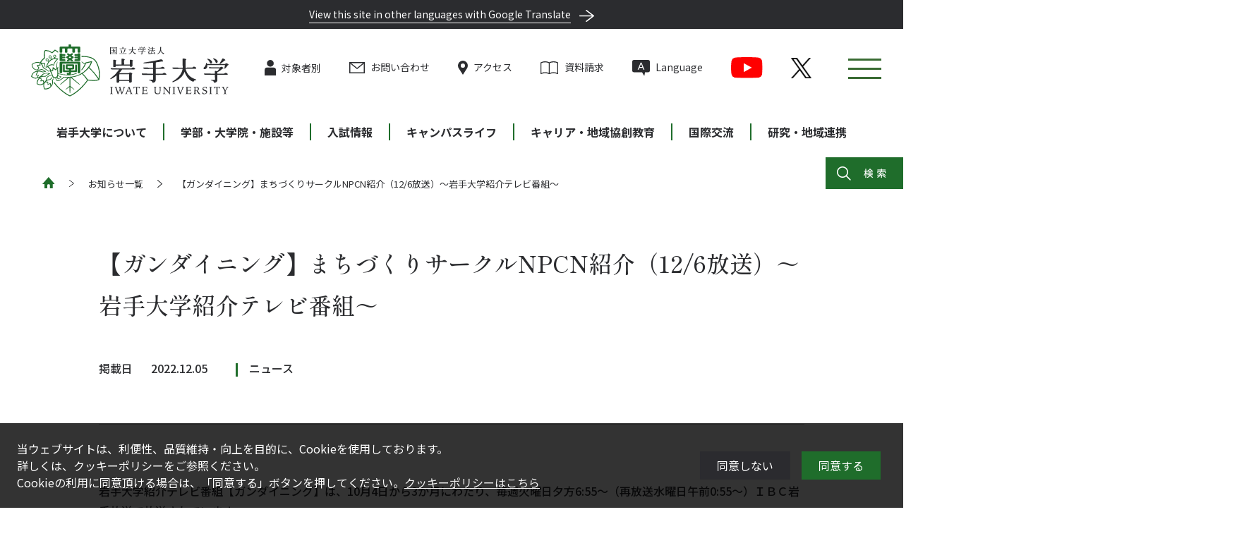

--- FILE ---
content_type: text/html
request_url: https://www.iwate-u.ac.jp/info/news/2022/12/005427.html
body_size: 74627
content:
<!DOCTYPE html>
<html lang="ja">
  <head prefix="og: http://ogp.me/ns# fb: http://ogp.me/ns/fb# article: http://ogp.me/ns/article#">
    <meta charset="utf-8" />
    <script>
      window.dataLayer = window.dataLayer || [];
      function gtag(){dataLayer.push(arguments);}
      gtag('consent', 'default', {
          'analytics_storage': 'denied',
      });
      dataLayer.push({
        'event': 'default_consent'
      });
    </script>
    <script>
      // Google Tag Manager
      (function (w, d, s, l, i) {
          w[l] = w[l] || [];
          w[l].push({
              'gtm.start':
                  new Date().getTime(), event: 'gtm.js'
          });
          var f = d.getElementsByTagName(s)[0],
              j = d.createElement(s), dl = l != 'dataLayer' ? '&l=' + l : '';
          j.async = true;
          j.src =
              'https://www.googletagmanager.com/gtm.js?id=' + i + dl;
          f.parentNode.insertBefore(j, f);
      })(window, document, 'script', 'dataLayer', 'GTM-NR54JND');
      // End Google Tag Manager
    </script>
    <meta name="viewport" content="width=device-width, initial-scale=1" />
    <title>【ガンダイニング】まちづくりサークルNPCN紹介（12/6放送）～岩手大学紹介テレビ番組～｜国立大学法人 岩手大学</title>
    <meta name="description" content="国立大学法人岩手大学の公式ウェブサイトです。岩手大学は、真理を探究する教育研究の場として、学術文化を創造しつつ、幅広く深い教養と高い専門性を備えた人材を育成することを目指すとともに、地域社会に開かれた大学として、その教育研究の成果をもとに地域社会の文化の向上と国際社会の発展に貢献することを目指します。" />
    <meta name="format-detection" content="telephone=no,address=no,email=no" />
    <meta http-equiv="X-UA-Compatible" content="IE=edge" />
    <meta property="og:type" content="website" />
        <meta property="og:title" content="【ガンダイニング】まちづくりサークルNPCN紹介（12/6放送）～岩手大学紹介テレビ番組～" />
        <meta property="og:description" content="岩手大学紹介テレビ番組【ガンダイニング】は、10月4日から3か月にわたり、毎週火曜日夕方6:55～（再放送水曜日午前0:55～）ＩＢＣ岩手放" />
    <meta property="og:url" content="https://www.iwate-u.ac.jp/info/news/2022/12/005427.html" />
            <meta property="og:image" content="https://www.iwate-u.ac.jp/upload/gandining2022_1.jpg" />
    <meta property="og:site_name" content="国立大学法人 岩手大学" />
    <meta property="og:locale" content="ja_JP" />
    <meta name="twitter:card" content="summary" />
    <meta name="twitter:site" content="@Iwate_Univ_PR" />
    <link rel="shortcut icon" href="../../../../favicon.ico" />
    <link rel="canonical" href="005427.html" />
    <link href="../../../../assets/css/main.bundle.css" rel="stylesheet" />
  </head>
  <body class="single">
    <div class="body__inner">
    <header class="header header--page is-active">
      <div class="header__translate js-translate">
        <a href="" target="_blank" rel="noopener noreferrer"><span>View this site in other languages with Google Translate</span></a>
      </div>
      <div class="header__body">
      <div class="header__logo header__logo--page">
        <a href="../../../../index.html"><img src="../../../../assets/images/common/logo_page.svg" alt="国立大学法人岩手大学 IWATE UNIVERSITY" /></a>
      </div>
      <div class="header__nav header__nav--page">
        <div class="header__nav-util">
          <ul>
            <li>
              <span>対象者別</span>
              <div class="header__nav-child">
                <ul>
                  <li>
                    <a href="../../../../target/admission.html" data-gtm-click="link_header_target-admission">受験生の方</a>
                  </li>
                  <li>
                    <a href="../../../../target/student.html" data-gtm-click="link_header_target-student">在学生・保護者の方</a>
                  </li>
                  <li>
                    <a href="../../../../target/researcher.html" data-gtm-click="link_header_target-researcher">企業の方</a>
                  </li>
                  <li>
                    <a href="../../../../target/general.html" data-gtm-click="link_header_target-general">一般の方</a>
                  </li>
                  <li>
                    <a href="../../../../target/alumni.html" data-gtm-click="link_header_target-alumni">卒業生の方</a>
                  </li>
                </ul>
              </div>
            </li>
            <li>
              <a href="../../../../contact.html" data-gtm-click="link_header_contact">お問い合わせ</a>
            </li>
            <li>
              <a href="../../../../access.html" data-gtm-click="link_header_access">アクセス</a>
            </li>
            <li>
              <a href="../../../../admission/request/info.html" data-gtm-click="link_header_request">資料請求</a>
            </li>
            <li>
              <span>Language</span>
              <div class="header__nav-child">
                <ul>
                  <li>
                    <a href="../../../../index.html" data-gtm-click="link_header_lang-ja">Japanese</a>
                  </li>
                  <li>
                    <a href="../../../../english/index.html" data-gtm-click="link_header_lang-en">English</a>
                  </li>
                  <li>
                    <a href="../../../../iuic/chinese/index.html" target="_blank" rel="noopener noreferrer" data-gtm-click="link_header_lang-ch">Chinese</a>
                  </li>
                  <li>
                    <a href="../../../../iuic/korean/index.html" target="_blank" rel="noopener noreferrer" data-gtm-click="link_header_lang-kr">Korean</a>
                  </li>
                </ul>
              </div>
            </li>
          </ul>
        </div>
      </div>
        <div class="header__nav-sns js-header__nav-sns">
          <ul>
            <li>
              <a href="https://www.youtube.com/channel/UC8ua2BprbPkSvGSMYwK1aOA" target="_blank" rel="noopener noreferrer" data-gtm-click="link_header_youtube"><img src="../../../../assets/images/common/icon_youtube.svg" /></a>
            </li>
            <li>
              <a href="https://x.com/Iwate_Univ_PR" target="_blank" rel="noopener noreferrer" data-gtm-click="link_header_x"><img src="../../../../assets/images/common/icon_twitter.svg" /></a>
            </li>
          </ul>
        </div>
        <div class="overlay"></div>
<div class="header__menu-btn js-menu-btn" aria-controls="header__menu" aria-expanded="false" aria-pressed="false"  data-gtm-click="button_header_menu">
  <div class="header__menu-btn-inner">
    <span></span><span></span><span></span>
  </div>
</div>
<div id="header__menu" class="header__menu js-header__menu" aria-hidden="true">
  <div class="header__menu-inner">
    <div class="header__menu-head">
      <a class="header__menu-home" href="../../../../index.html"><img src="../../../../assets/images/common/icon_home.svg" alt="国立大学法人岩手大学 IWATE UNIVERSITY" /></a>
      <div class="header__menu-util">
        <ul>
          <li>
            <a href="../../../../contact.html" data-gtm-click="link_menu_contact">お問い合わせ</a>
          </li>
          <li>
            <a href="../../../../access.html" data-gtm-click="link_menu_access">アクセス</a>
          </li>
          <li>
            <a href="../../../../admission/request/info.html" data-gtm-click="link_menu_request">資料請求</a>
          </li>
        </ul>
      </div>
      <div class="header__menu-lang">
        <ul>
          <li>
            <a href="../../../../index.html" data-gtm-click="link_menu_ja">Japanese</a>
          </li>
          <li>
            <a href="../../../../english/index.html" data-gtm-click="link_menu_en">English</a>
          </li>
          <li>
            <a href="../../../../iuic/chinese/index.html" target="_blank" rel="noopener noreferrer" data-gtm-click="link_menu_ch">Chinese</a>
          </li>
          <li>
            <a href="../../../../iuic/korean/index.html" target="_blank" rel="noopener noreferrer" data-gtm-click="link_menu_kr">Korean</a>
          </li>
        </ul>
      </div>
      <div class="header__menu-target">
        <ul>
          <li>
            <a href="../../../../target/admission.html" data-gtm-click="link_menu_target-admission">受験生の方</a>
          </li>
          <li>
            <a href="../../../../target/student.html" data-gtm-click="link_menu_target-student">在学生・保護者の方</a>
          </li>
          <li>
            <a href="../../../../target/researcher.html" data-gtm-click="link_menu_target-researcher">企業の方</a>
          </li>
          <li>
            <a href="../../../../target/general.html" data-gtm-click="link_menu_target-general">一般の方</a>
          </li>
          <li>
            <a href="../../../../target/alumni.html" data-gtm-click="link_menu_target-alumni">卒業生の方</a>
          </li>
          <li>
            <a href="../../../../disclosure.html" data-gtm-click="link_menu_disclosure">公開情報</a>
          </li>
        </ul>
      </div>
    </div>
    <div class="header__menu-body">
      <div class="header__menu-body-inner">
        <div class="header__menu-category" data-gtm-click="button_menu_about">
          岩手大学について
        </div>
        <div class="header__menu-sub-link">
          <a href="../../../../about/index.html" data-gtm-click="link_menu_about">岩手大学について TOP</a>
                <div class="header__menu-sub-category" data-gtm-click="button_menu_iwateuniv">
            概要
          </div>
          <div class="header__menu-sub-list">
            <ul>
              <li>
                <a href="../../../../about/iwateuniv/message.html"   
    data-gtm-click="link_menu_message"
  >学長あいさつ</a>
              </li>
            </ul>
            <ul>
              <li>
                <a href="../../../../about/iwateuniv/outline.html"   
    data-gtm-click="link_menu_outline"
  >概要</a>
              </li>
            </ul>
            <ul>
              <li>
                <a href="../../../../about/iwateuniv/history.html"   
    data-gtm-click="link_menu_history"
  >沿革</a>
              </li>
            </ul>
            <ul>
              <li>
                <a href="../../../../about/iwateuniv/idea.html"   
    data-gtm-click="link_menu_idea"
  >目標</a>
              </li>
            </ul>
            <ul>
              <li>
                <a href="../../../../about/iwateuniv/organization.html"   
    data-gtm-click="link_menu_organization"
  >組織</a>
              </li>
            </ul>
            <ul>
              <li>
                <a href="../../../../about/iwateuniv/officers.html"   
    data-gtm-click="link_menu_officers"
  >役員</a>
              </li>
            </ul>
            <ul>
              <li>
                <a href="../../../../about/iwateuniv/iwate-u-vision2030.html"   
    data-gtm-click="link_menu_iwate-u-vision2030"
  >岩手大学ビジョン2030</a>
              </li>
            </ul>
            <ul>
              <li>
                <a href="../../../../about/iwateuniv/integratedreport.html"   
  >統合報告書</a>
              </li>
            </ul>
            <ul>
              <li>
                <a href="https://sites.google.com/iwate-u.ac.jp/data-book/index" target="_blank" rel="noopener noreferrer"   
    data-gtm-click="link_menu_data-book"
  >データブック</a>
              </li>
            </ul>
            <ul>
              <li>
                <a href="../../../../disclosure.html"   
  >公開情報</a>
              </li>
            </ul>
            <ul>
              <li>
                <a href="../../../../about/iwateuniv/student-song.html"   
    data-gtm-click="link_menu_student-song"
  >学生歌</a>
              </li>
            </ul>
          </div>
                <div class="header__menu-sub-category" data-gtm-click="link_menu_policy">
            教育方針
          </div>
          <div class="header__menu-sub-list">
            <ul>
              <li>
                <a href="../../../../about/policy/diploma.html"   
    data-gtm-click="link_menu_diploma"
  >ディプロマ・ポリシー（学位授与の方針）</a>
              </li>
            </ul>
            <ul>
              <li>
                <a href="../../../../about/policy/curriculum.html"   
    data-gtm-click="link_menu_curriculum"
  >カリキュラム・ポリシー（教育課程編成・実施の方針）</a>
              </li>
            </ul>
            <ul>
              <li>
                <a href="../../../../admission/general/policy.html" target="_blank" rel="noopener noreferrer"   
  >アドミッション・ポリシー（入学者受入の方針）</a>
              </li>
            </ul>
            <ul>
              <li>
                <a href="../../../../about/policy/assessment.html"   
  >教学アセスメントプラン</a>
              </li>
            </ul>
          </div>
                <div class="header__menu-sub-category" data-gtm-click="button_menu_public">
            大学紹介
          </div>
          <div class="header__menu-sub-list">
            <ul>
              <li>
                <a href="https://web-pamphlet.jp/iwate-u/2026p/" target="_blank" rel="noopener noreferrer"   
  >大学案内（デジタルパンフレット）</a>
              </li>
            </ul>
            <ul>
              <li>
                <a href="../../../../about/public/vi.html"   
    data-gtm-click="link_menu_vi"
  >学章・カラー・ロゴマーク等（VI）</a>
              </li>
            </ul>
            <ul>
              <li>
                <a href="https://youtu.be/yBmH45_iDvY" target="_blank" rel="noopener noreferrer"   
  >大学紹介動画</a>
              </li>
            </ul>
            <ul>
              <li>
                <a href="../../../../about/public/sns.html"   
    data-gtm-click="link_menu_sns"
  >ソーシャルメディア公式アカウント</a>
              </li>
            </ul>
            <ul>
              <li>
                <a href="../../../../about/public/gandaining.html"   
    data-gtm-click="link_menu_gandaining"
  >テレビ番組「ガンダイニング」</a>
              </li>
            </ul>
            <ul>
              <li>
                <a href="../../../../about/public/hi-iwateuniv.html"   
    data-gtm-click="link_menu_hi-iwateuniv"
  >広報誌「Hi! こちら岩手大学」</a>
              </li>
            </ul>
            <ul>
              <li>
                <a href="../../../../about/public/visit.html"   
    data-gtm-click="link_menu_visit"
  >大学見学</a>
              </li>
            </ul>
            <ul>
              <li>
                <a href="../../../../about/public/external.html"   
    data-gtm-click="link_menu_external"
  >出前講義</a>
              </li>
            </ul>
            <ul>
              <li>
                <a href="https://www.ccrd.iwate-u.ac.jp/lifelong/kouza/" target="_blank" rel="noopener noreferrer"   
    data-gtm-click="link_menu_kouza"
  >公開講座一覧</a>
              </li>
            </ul>
          </div>
                <div class="header__menu-sub-category" data-gtm-click="button_menu_press">
            撮影・取材
          </div>
          <div class="header__menu-sub-list">
            <ul>
              <li>
                <a href="../../../../about/press/press.html"   
    data-gtm-click="link_menu_press"
  >取材・撮影の申込み</a>
              </li>
            </ul>
            <ul>
              <li>
                <a href="https://80th.iwate-u.ac.jp/news/%e8%be%b2%e6%a5%ad%e6%95%99%e8%82%b2%e8%b3%87%e6%96%99%e9%a4%a8%e5%86%85%e3%81%a7%e3%81%ae%e8%a8%98%e5%bf%b5%e6%92%ae%e5%bd%b1%e3%80%8c%e3%83%ad%e3%82%b1%e3%83%bc%e3%82%b7%e3%83%a7%e3%83%b3%e3%83%95/" target="_blank" rel="noopener noreferrer"   
  >ロケーションフォト（80周年記念募金特典）</a>
              </li>
            </ul>
          </div>
        </div>
        <div class="header__menu-category" data-gtm-click="button_menu_academics">
          学部・大学院・施設等
        </div>
        <div class="header__menu-sub-link">
          <a href="../../../../academics/index.html" data-gtm-click="link_menu_academics">学部・大学院・施設等 TOP</a>
                <div class="header__menu-sub-category" data-gtm-click="button_menu_undergraduate">
            学部
          </div>
          <div class="header__menu-sub-list">
            <ul>
              <li>
                <a href="../../../../academics/undergraduate/hss.html"   
    data-gtm-click="link_menu_undergraduate-hss"
  >人文社会科学部</a>
              </li>
            </ul>
            <ul>
              <li>
                <a href="../../../../academics/undergraduate/edu.html"   
    data-gtm-click="link_menu_undergraduate-edu"
  >教育学部</a>
              </li>
            </ul>
            <ul>
              <li>
                <a href="../../../../academics/undergraduate/se.html"   
    data-gtm-click="link_menu_undergraduate-se"
  >理工学部</a>
              </li>
            </ul>
            <ul>
              <li>
                <a href="../../../../academics/undergraduate/agr.html"   
    data-gtm-click="link_menu_undergraduate-agr"
  >農学部</a>
              </li>
            </ul>
            <ul>
              <li>
                <a href="../../../../academics/undergraduate/vm.html"   
  >獣医学部</a>
              </li>
            </ul>
            <ul>
              <li>
                <a href="../../../../academics/undergraduate/faculty-suggestion.html"   
    data-gtm-click="link_menu_faculty-suggestion"
  >興味のあるキーワードから学部・学科等を探す</a>
              </li>
            </ul>
          </div>
                <div class="header__menu-sub-category" data-gtm-click="button_menu_graduate">
            大学院
          </div>
          <div class="header__menu-sub-list">
            <ul>
              <li>
                <a href="../../../../academics/graduate/sci.html"   
    data-gtm-click="link_menu_graduate-sci"
  >総合科学研究科（修士課程）</a>
              </li>
            </ul>
            <ul>
              <li>
                <a href="../../../../academics/graduate/edu.html"   
    data-gtm-click="link_menu_graduate-edu"
  >教育学研究科（教職大学院）</a>
              </li>
            </ul>
            <ul>
              <li>
                <a href="../../../../academics/graduate/se.html"   
    data-gtm-click="link_menu_graduate-se"
  >理工学研究科（博士課程）</a>
              </li>
            </ul>
            <ul>
              <li>
                <a href="../../../../academics/graduate/vet.html"   
    data-gtm-click="link_menu_graduate-vet"
  >獣医学研究科（博士課程）</a>
              </li>
            </ul>
            <ul>
              <li>
                <a href="../../../../academics/graduate/agr.html"   
    data-gtm-click="link_menu_graduate-agr"
  >連合農学研究科（博士課程）</a>
              </li>
            </ul>
          </div>
                <div class="header__menu-sub-category" data-gtm-click="button_menu_facility">
            教育研究施設等
          </div>
          <div class="header__menu-sub-list">
            <ul>
              <li>
                <a href="https://rcrdm.iwate-u.ac.jp/" target="_blank" rel="noopener noreferrer"   
    data-gtm-click="link_menu_rcrdm"
  >地域防災研究センター</a>
              </li>
            </ul>
            <ul>
              <li>
                <a href="https://chs.iwate-u.ac.jp/" target="_blank" rel="noopener noreferrer"   
    data-gtm-click="link_menu_chs"
  >平泉文化研究センター</a>
              </li>
            </ul>
            <ul>
              <li>
                <a href="https://www.se.iwate-u.ac.jp/reseach/#monodukuri3" target="_blank" rel="noopener noreferrer"   
    data-gtm-click="link_menu_monodukuri"
  >ものづくり技術研究センター</a>
              </li>
            </ul>
            <ul>
              <li>
                <a href="http://aic.iwate-u.ac.jp/" target="_blank" rel="noopener noreferrer"   
    data-gtm-click="link_menu_aic"
  >次世代アグリイノベーション研究センター</a>
              </li>
            </ul>
            <ul>
              <li>
                <a href="https://mbt.ccrd.iwate-u.ac.jp/" target="_blank" rel="noopener noreferrer"   
  >分子接合技術研究センター</a>
              </li>
            </ul>
            <ul>
              <li>
                <a href="https://www.lib.iwate-u.ac.jp/" target="_blank" rel="noopener noreferrer"   
    data-gtm-click="link_menu_lib"
  >図書館</a>
              </li>
            </ul>
            <ul>
              <li>
                <a href="http://expiwjm.adm.iwate-u.ac.jp/gaku/hoken/" target="_blank" rel="noopener noreferrer"   
    data-gtm-click="link_menu_hoken"
  >保健管理センター</a>
              </li>
            </ul>
            <ul>
              <li>
                <a href="https://isic.iwate-u.ac.jp/" target="_blank" rel="noopener noreferrer"   
    data-gtm-click="link_menu_isic"
  >情報基盤センター</a>
              </li>
            </ul>
            <ul>
              <li>
                <a href="../../../../iuic/index.html" target="_blank" rel="noopener noreferrer"   
  >国際教育センター</a>
              </li>
            </ul>
            <ul>
              <li>
                <a href="https://uec.iwate-u.ac.jp/" target="_blank" rel="noopener noreferrer"   
    data-gtm-click="link_menu_uec"
  >教学マネジメントセンター</a>
              </li>
            </ul>
            <ul>
              <li>
                <a href="../../../../rcec/index.html" target="_blank" rel="noopener noreferrer"   
  >地域協創教育センター</a>
              </li>
            </ul>
            <ul>
              <li>
                <a href="https://www.ccrd.iwate-u.ac.jp/" target="_blank" rel="noopener noreferrer"   
    data-gtm-click="link_menu_ccrd"
  >研究支援・産学連携センター</a>
              </li>
            </ul>
            <ul>
              <li>
                <a href="../../../../academics/facility/rilab.html"   
  >RI総合実験センター</a>
              </li>
            </ul>
            <ul>
              <li>
                <a href="https://www.ccrd.iwate-u.ac.jp/community/" target="_blank" rel="noopener noreferrer"   
    data-gtm-click="link_menu_ccrd-community"
  >地域社会教育推進室</a>
              </li>
            </ul>
            <ul>
              <li>
                <a href="https://ems.iwate-u.ac.jp/" target="_blank" rel="noopener noreferrer"   
    data-gtm-click="link_menu_ems"
  >環境マネジメント推進室</a>
              </li>
            </ul>
            <ul>
              <li>
                <a href="https://diversity.iwate-u.ac.jp/" target="_blank" rel="noopener noreferrer"   
    data-gtm-click="link_menu_diversity"
  >ダイバーシティ推進室</a>
              </li>
            </ul>
            <ul>
              <li>
                <a href="https://jinsha.iwate-u.ac.jp/iwategaku-center" target="_blank" rel="noopener noreferrer"   
    data-gtm-click="link_menu_iwategaku-center"
  >宮沢賢治いわて学センター</a>
              </li>
            </ul>
            <ul>
              <li>
                <a href="http://news7a1.atm.iwate-u.ac.jp/~hospital/" target="_blank" rel="noopener noreferrer"   
    data-gtm-click="link_menu_hospital"
  >動物病院</a>
              </li>
            </ul>
            <ul>
              <li>
                <a href="../../../../academics/facility/hmae.html"   
    data-gtm-click="link_menu_hmae"
  >農業教育資料館</a>
              </li>
            </ul>
            <ul>
              <li>
                <a href="../../../../academics/facility/museum.html"   
    data-gtm-click="link_menu_museum"
  >ミュージアム</a>
              </li>
            </ul>
            <ul>
              <li>
                <a href="https://www.tech.iwate-u.ac.jp/" target="_blank" rel="noopener noreferrer"   
    data-gtm-click="link_menu_tech"
  >技術部</a>
              </li>
            </ul>
          </div>
        </div>
      </div>
      <div class="header__menu-body-inner">
        <div class="header__menu-category" data-gtm-click="button_menu_admission">
          入試情報
        </div>
        <div class="header__menu-sub-link">
          <a href="../../../../admission/index.html" data-gtm-click="link_menu_admission">入試情報 TOP</a>
                <div class="header__menu-sub-category" data-gtm-click="button_menu_admission-undergraduate">
            学部入試
          </div>
          <div class="header__menu-sub-list">
            <ul>
              <li>
                <a href="../../../../admission/undergraduate/info.html"   
    data-gtm-click="link_menu_admission-undergraduate-info"
  >学部入試</a>
              </li>
            </ul>
            <ul>
              <li>
                <a href="../../../../admission/undergraduate/center.html"   
  >大学入学共通テストにおける岩手大学試験場について</a>
              </li>
            </ul>
            <ul>
              <li>
                <a href="../../../../admission/undergraduate/requirements.html"   
    data-gtm-click="link_menu_admission-undergraduate-requirements"
  >個別の出願資格審査</a>
              </li>
            </ul>
            <ul>
              <li>
                <a href="../../../../admission/schedule.html"   
    data-gtm-click="link_menu_admission-undergraduate-schedule"
  >入試日程</a>
              </li>
            </ul>
            <ul>
              <li>
                <a href="../../../../admission/undergraduate/applicationsougougata.html"   
    data-gtm-click="link_menu_admission-undergraduate-applicationrikou"
  >総合型選抜出願状況について</a>
              </li>
            </ul>
            <ul>
              <li>
                <a href="../../../../admission/undergraduate/admission-support.html"   
    data-gtm-click="link_menu_admission-undergraduate-admission-support"
  >受験者サポート（ホテル・大学行きバス予約等）</a>
              </li>
            </ul>
          </div>
                <div class="header__menu-sub-category" data-gtm-click="button_menu_admission-transfer">
            編入学試験
          </div>
          <div class="header__menu-sub-list">
            <ul>
              <li>
                <a href="../../../../admission/transfer/info.html"   
    data-gtm-click="link_menu_admission-transfer-info"
  >編入学試験</a>
              </li>
            </ul>
            <ul>
              <li>
                <a href="../../../../admission/schedule.html"   
    data-gtm-click="link_menu_admission-transfer-schedule"
  >入試日程</a>
              </li>
            </ul>
          </div>
                <div class="header__menu-sub-category" data-gtm-click="button_menu_admission-graduate">
            大学院入試
          </div>
          <div class="header__menu-sub-list">
            <ul>
              <li>
                <a href="../../../../admission/graduate/info.html"   
    data-gtm-click="link_menu_admission-graduate-info"
  >大学院入試</a>
              </li>
            </ul>
            <ul>
              <li>
                <a href="../../../../admission/schedule.html"   
    data-gtm-click="link_menu_admission-graduate-schedule"
  >入試日程</a>
              </li>
            </ul>
          </div>
                <div class="header__menu-sub-category" data-gtm-click="button_menu_admission-general">
            入試全般
          </div>
          <div class="header__menu-sub-list">
            <ul>
              <li>
                <a href="../../../../admission/general/qa.html"   
  >入試に関するQ&A</a>
              </li>
            </ul>
            <ul>
              <li>
                <a href="../../../../admission/general/policy.html"   
    data-gtm-click="link_menu_admission-general-policy"
  >アドミッション・ポリシー（入学者受入の方針）</a>
              </li>
            </ul>
            <ul>
              <li>
                <a href="../../../../admission/general/exemption.html"   
    data-gtm-click="link_menu_admission-general-exemption"
  >検定料免除について</a>
              </li>
            </ul>
            <ul>
              <li>
                <a href="../../../../admission/general/handicapped.html"   
    data-gtm-click="link_menu_admission-general-handicapped"
  >障がい等を有する者との事前相談</a>
              </li>
            </ul>
          </div>
                <div class="header__menu-sub-category" data-gtm-click="button_menu_admission-disclosure">
            開示情報
          </div>
          <div class="header__menu-sub-list">
            <ul>
              <li>
                <a href="../../../../admission/disclosure/result.html"   
    data-gtm-click="link_menu_admission-disclosure-result"
  >成績の開示について</a>
              </li>
            </ul>
            <ul>
              <li>
                <a href="../../../../admission/disclosure/past.html"   
    data-gtm-click="link_menu_admission-disclosure-past"
  >過去問題</a>
              </li>
            </ul>
            <ul>
              <li>
                <a href="../../../../admission/disclosure/announcement/index.html"   
    data-gtm-click="link_menu_admission-disclosure-announcement"
  >合格発表</a>
              </li>
            </ul>
            <ul>
              <li>
                <a href="../../../../admission/disclosure/data.html"   
    data-gtm-click="link_menu_admission-disclosure-data"
  >入学者選抜実施状況</a>
              </li>
            </ul>
          </div>
                <div class="header__menu-sub-category" data-gtm-click="button_menu_admission-iwateuniv">
            岩手大学を知る
          </div>
          <div class="header__menu-sub-list">
            <ul>
              <li>
                <a href="../../../../admission/iwateuniv/open-campus.html"   
    data-gtm-click="link_menu_admission-iwateuniv-open-campus"
  >岩手大学オープンキャンパス</a>
              </li>
            </ul>
            <ul>
              <li>
                <a href="../../../../admission/iwateuniv/visit.html"   
    data-gtm-click="link_menu_admission-iwateuniv-visit"
  >受験のための大学見学</a>
              </li>
            </ul>
            <ul>
              <li>
                <a href="https://yumenavi.info/portal.aspx?CLGAKOCD=033550&p=iwateu" target="_blank" rel="noopener noreferrer"   
    data-gtm-click="link_menu_admission-iwateuniv-yumenavi"
  >夢ナビ</a>
              </li>
            </ul>
            <ul>
              <li>
                <a href="../../../../admission/iwateuniv/consult.html"   
    data-gtm-click="link_menu_admission-iwateuniv-consult"
  >大学説明会・進学相談会</a>
              </li>
            </ul>
            <ul>
              <li>
                <a href="https://telemail.jp/shingaku/p/shingakusurvey/result.php?code=0048" target="_blank" rel="noopener noreferrer"   
    data-gtm-click="link_menu_admission-iwateuniv-voice"
  >岩手大学に入学を決めた理由（先輩たちの声）</a>
              </li>
            </ul>
            <ul>
              <li>
                <a href="../../../../academics/undergraduate/faculty-suggestion.html"   
    data-gtm-click="link_menu_admission-iwateuniv-faculty-suggestion"
  >興味のあるキーワードから学部・学科等を探す</a>
              </li>
            </ul>
          </div>
                <div class="header__menu-sub-category" data-gtm-click="button_menu_admission-request">
            資料請求
          </div>
          <div class="header__menu-sub-list">
            <ul>
              <li>
                <a href="https://web-pamphlet.jp/iwate-u/2026p/" target="_blank" rel="noopener noreferrer"   
    data-gtm-click="link_menu_admission-request-pamphlet"
  >大学案内（デジタルパンフレット）</a>
              </li>
            </ul>
            <ul>
              <li>
                <a href="../../../../admission/request/info.html"   
    data-gtm-click="link_menu_admission-request-info"
  >資料請求</a>
              </li>
            </ul>
          </div>
        </div>
        <div class="header__menu-category" data-gtm-click="button_menu_campus">
          キャンパスライフ
        </div>
        <div class="header__menu-sub-link">
          <a href="../../../../campus/index.html" data-gtm-click="link_menu_campus">キャンパスライフ TOP</a>
                <div class="header__menu-sub-category" data-gtm-click="button_menu_campus-guide">
            学生生活ガイド
          </div>
          <div class="header__menu-sub-list">
            <ul>
              <li>
                <a href="../../../../campus/guide/faq.html"   
    data-gtm-click="link_menu_campus-guide-faq"
  >学生生活Q&A</a>
              </li>
            </ul>
            <ul>
              <li>
                <a href="../../../../upload/gakuseiseikatsutebiki2025.pdf" target="_blank" rel="noopener noreferrer"   
    data-gtm-click="link_menu_campus-guide-gakuseiseikatsutebiki"
  > 岩手大学学生生活の手引き［PDF］</a>
              </li>
            </ul>
            <ul>
              <li>
                <a href="../../../../upload/eventschedule.pdf" target="_blank" rel="noopener noreferrer"   
    data-gtm-click="link_menu_campus-guide-eventschedule"
  >年間行事予定表[PDF]</a>
              </li>
            </ul>
            <ul>
              <li>
                <a href="../../../../campus/guide/certificate.html"   
    data-gtm-click="link_menu_campus-guide-certificate"
  >証明書の発行（在学生向け）</a>
              </li>
            </ul>
            <ul>
              <li>
                <a href="../../../../campus/guide/insurance.html"   
    data-gtm-click="link_menu_campus-guide-insurance"
  >保険制度</a>
              </li>
            </ul>
            <ul>
              <li>
                <a href="../../../../upload/aneimanual20211001.pdf" target="_blank" rel="noopener noreferrer"   
    data-gtm-click="link_menu_campus-guide-manual"
  >全学共通安全マニュアル(緊急時にまず行うこと)［PDF］</a>
              </li>
            </ul>
            <ul>
              <li>
                <a href="../../../../campus/guide/dormitory.html"   
    data-gtm-click="link_menu_campus-guide-dormitory"
  >学生寮</a>
              </li>
            </ul>
            <ul>
              <li>
                <a href="../../../../campus/guide/apartment.html"   
    data-gtm-click="link_menu_campus-guide-apartment"
  >アパート等の仲介</a>
              </li>
            </ul>
            <ul>
              <li>
                <a href="../../../../campus/guide/part-time-job.html"   
    data-gtm-click="link_menu_campus-guide-part-time-job"
  >アルバイト</a>
              </li>
            </ul>
            <ul>
              <li>
                <a href="../../../../campus/guide/drinking.html"   
    data-gtm-click="link_menu_campus-guide-drinking"
  >岩手大学学生の飲酒に関する基本原則</a>
              </li>
            </ul>
            <ul>
              <li>
                <a href="../../../../campus/guide/nodrug.html"   
  >薬物のない学生生活のために</a>
              </li>
            </ul>
            <ul>
              <li>
                <a href="../../../../campus/guide/leave.html"   
  >休学・退学に関する手続き</a>
              </li>
            </ul>
            <ul>
              <li>
                <a href="../../../../about/disclosure/privacypolicy.html"   
    data-gtm-click="link_menu_campus-guide-disclosure-privacypolicy"
  >国立大学法人岩手大学における個人情報の取り扱いについて</a>
              </li>
            </ul>
          </div>
                <div class="header__menu-sub-category" data-gtm-click="button_menu_campus-course">
            授業・履修
          </div>
          <div class="header__menu-sub-list">
            <ul>
              <li>
                <a href="../../../../campus/course/outline.html"   
    data-gtm-click="link_menu_campus-course-outline"
  >科目履修・卒業要件単位数・履修の手引き</a>
              </li>
            </ul>
            <ul>
              <li>
                <a href="https://uec.iwate-u.ac.jp/ia02/top/index.html" target="_blank" rel="noopener noreferrer"   
    data-gtm-click="link_menu_campus-course-i-assistant"
  >アイアシスタント（在学生用Webシラバス）</a>
              </li>
            </ul>
            <ul>
              <li>
                <a href="../../../../campus/course/qualification.html"   
    data-gtm-click="link_menu_campus-course-qualification"
  >取得できる資格等</a>
              </li>
            </ul>
            <ul>
              <li>
                <a href="../../../../campus/course/ds.html"   
    data-gtm-click="link_menu_campus-course-ds"
  >数理・データサイエンス・AI教育プログラム（リテラシーレベル）</a>
              </li>
            </ul>
            <ul>
              <li>
                <a href="../../../../campus/course/mdash-AL.html"   
  >数理・データサイエンス・AI教育プログラム（応用基礎レベル）</a>
              </li>
            </ul>
            <ul>
              <li>
                <a href="../../../../campus/course/kisyoukeihou-hatsurei.html"   
    data-gtm-click="link_menu_campus-course-kisyoukeihou-hatsurei"
  >気象警報等の発令時における授業等の取扱いについて</a>
              </li>
            </ul>
          </div>
                <div class="header__menu-sub-category" data-gtm-click="button_menu_campus-activity">
            学生の活動
          </div>
          <div class="header__menu-sub-list">
            <ul>
              <li>
                <a href="../../../../campus/activity/club.html"   
    data-gtm-click="link_menu_campus-activity-club"
  >サークル紹介</a>
              </li>
            </ul>
            <ul>
              <li>
                <a href="../../../../campus/activity/form.html"   
    data-gtm-click="link_menu_campus-activity-form"
  >課外活動関係申請・届出様式</a>
              </li>
            </ul>
            <ul>
              <li>
                <a href="https://iwate-u-gakunai-company.jimdoweb.com/" target="_blank" rel="noopener noreferrer"   
    data-gtm-click="link_menu_campus-activity-company"
  >学内カンパニー</a>
              </li>
            </ul>
            <ul>
              <li>
                <a href="../../../../campus/activity/letsbegin.html"   
    data-gtm-click="link_menu_campus-activity-letsbegin"
  >NEXT STEP工房</a>
              </li>
            </ul>
          </div>
                <div class="header__menu-sub-category" data-gtm-click="button_menu_campus-fee">
            入学料・授業料・奨学金等
          </div>
          <div class="header__menu-sub-list">
            <ul>
              <li>
                <a href="../../../../campus/fee/tuition.html"   
    data-gtm-click="link_menu_campus-fee-tuition"
  >入学料・授業料</a>
              </li>
            </ul>
            <ul>
              <li>
                <a href="../../../../campus/fee/scholarship.html"   
    data-gtm-click="link_menu_campus-fee-scholarship"
  >経済支援制度（奨学金等）</a>
              </li>
            </ul>
            <ul>
              <li>
                <a href="../../../../campus/fee/kyufu.html"   
    data-gtm-click="link_menu_campus-fee-kyufu"
  >高等教育の修学支援新制度</a>
              </li>
            </ul>
            <ul>
              <li>
                <a href="../../../../campus/fee/exemption.html"   
    data-gtm-click="link_menu_campus-fee-exemption"
  >入学料・授業料の免除と徴収猶予制度</a>
              </li>
            </ul>
            <ul>
              <li>
                <a href="../../../../campus/fee/disaster.html"   
    data-gtm-click="link_menu_campus-fee-disaster"
  >東日本大震災により被災された方への経済支援</a>
              </li>
            </ul>
          </div>
                <div class="header__menu-sub-category" data-gtm-click="button_menu_campus-support">
            学生相談・サポート
          </div>
          <div class="header__menu-sub-list">
            <ul>
              <li>
                <a href="../../../../campus/support/consult.html"   
    data-gtm-click="link_menu_campus-support-consult"
  >学生何でも相談室</a>
              </li>
            </ul>
            <ul>
              <li>
                <a href="../../../../about/compliance/harassment.html"   
    data-gtm-click="link_menu_campus-support-harassment"
  >ハラスメントの防止</a>
              </li>
            </ul>
            <ul>
              <li>
                <a href="../../../../campus/support/support-suggestion.html"   
    data-gtm-click="link_menu_campus-support-support-suggestion"
  >学生サポートを探す</a>
              </li>
            </ul>
            <ul>
              <li>
                <a href="https://sites.google.com/iwate-u.ac.jp/lsr" target="_blank" rel="noopener noreferrer"   
    data-gtm-click="link_menu_campus-support-lsr"
  >学修支援室</a>
              </li>
            </ul>
            <ul>
              <li>
                <a href="https://expiwjm.adm.iwate-u.ac.jp/gaku/hoken/osr/" target="_blank" rel="noopener noreferrer"   
    data-gtm-click="link_menu_campus-support-hoken-osr"
  >障がいのある学生の支援（学生特別支援室）</a>
              </li>
            </ul>
            <ul>
              <li>
                <a href="http://expiwjm.adm.iwate-u.ac.jp/gaku/hoken/index.html" target="_blank" rel="noopener noreferrer"   
    data-gtm-click="link_menu_campus-support-hoken"
  >健康相談・カウンセリング</a>
              </li>
            </ul>
          </div>
                <div class="header__menu-sub-category" data-gtm-click="button_menu_campus-facility">
            キャンパス・施設紹介
          </div>
          <div class="header__menu-sub-list">
            <ul>
              <li>
                <a href="../../../../campus/facility/map.html"   
    data-gtm-click="link_menu_campus-facility-map"
  >キャンパスマップ</a>
              </li>
            </ul>
            <ul>
              <li>
                <a href="../../../../campus/facility/google-streetview.html"   
    data-gtm-click="link_menu_campus-facility-google-streetview"
  >Googleストリートビュー</a>
              </li>
            </ul>
            <ul>
              <li>
                <a href="../../../../upload/kougishitsu.pdf" target="_blank" rel="noopener noreferrer"   
    data-gtm-click="link_menu_campus-facility-room"
  >講義室配置図［PDF］</a>
              </li>
            </ul>
            <ul>
              <li>
                <a href="../../../../campus/facility/desk.html"   
    data-gtm-click="link_menu_campus-facility-desk"
  >学生センター窓口案内</a>
              </li>
            </ul>
            <ul>
              <li>
                <a href="../../../../campus/facility/service.html"   
    data-gtm-click="link_menu_campus-facility-service"
  >食堂・書店・売店</a>
              </li>
            </ul>
            <ul>
              <li>
                <a href="https://www.lib.iwate-u.ac.jp/" target="_blank" rel="noopener noreferrer"   
    data-gtm-click="link_menu_campus-facility-lib"
  >図書館</a>
              </li>
            </ul>
          </div>
        </div>
        <div class="header__menu-category" data-gtm-click="button_menu_career">
          キャリア・地域協創教育
        </div>
        <div class="header__menu-sub-link">
          <a href="../../../../career/index.html" data-gtm-click="link_menu_career">キャリア・地域協創教育 TOP</a>
                <div class="header__menu-sub-category" data-gtm-click="button_menu_career-students">
            在学生・保護者の方へ
          </div>
          <div class="header__menu-sub-list">
            <ul>
              <li>
                <a href="../../../../career/students/index.html"   
    data-gtm-click="link_menu_career-students"
  >岩手大学の就職支援について</a>
              </li>
            </ul>
            <ul>
              <li>
                <a href="../../../../rcec/ihatov-course.html" target="_blank" rel="noopener noreferrer"   
  >イーハトーヴ協創コース</a>
              </li>
            </ul>
            <ul>
              <li>
                <a href="../../../../rcec/ihatov-lab.html" target="_blank" rel="noopener noreferrer"   
  >イーハトーヴ協創ラボ</a>
              </li>
            </ul>
            <ul>
              <li>
                <a href="../../../../campus/activity/letsbegin.html" target="_blank" rel="noopener noreferrer"   
  >学生の地域活動</a>
              </li>
            </ul>
            <ul>
              <li>
                <a href="../../../../rcec/solving-program.html" target="_blank" rel="noopener noreferrer"   
  >地域課題解決プログラム</a>
              </li>
            </ul>
            <ul>
              <li>
                <a href="https://iwate-u-gakunai-company.jimdoweb.com/" target="_blank" rel="noopener noreferrer"   
  >学内カンパニー</a>
              </li>
            </ul>
            <ul>
              <li>
                <a href="../../../../link.html"   
  >他機関との連携（リンク集）</a>
              </li>
            </ul>
          </div>
                <div class="header__menu-sub-category" data-gtm-click="button_menu_career-alumni">
            卒業生の方へ
          </div>
          <div class="header__menu-sub-list">
            <ul>
              <li>
                <a href="../../../../iwateuniversity-donate.html"   
  >岩手大学へのご寄附・ご支援</a>
              </li>
            </ul>
            <ul>
              <li>
                <a href="../../../../career/alumni/index.html"   
    data-gtm-click="link_menu_career-alumni"
  >卒業生の方への就職支援について</a>
              </li>
            </ul>
          </div>
                <div class="header__menu-sub-category" data-gtm-click="button_menu_career-company">
            企業・官公庁の方へ
          </div>
          <div class="header__menu-sub-list">
            <ul>
              <li>
                <a href="../../../../career/company/index.html"   
    data-gtm-click="link_menu_career-company"
  >本学学生のご採用について</a>
              </li>
            </ul>
            <ul>
              <li>
                <a href="../../../../rcec/index.html" target="_blank" rel="noopener noreferrer"   
  >地域協創教育センター</a>
              </li>
            </ul>
            <ul>
              <li>
                <a href="../../../../rcec/ihatov-lab.html" target="_blank" rel="noopener noreferrer"   
  >イーハトーヴ協創ラボ</a>
              </li>
            </ul>
            <ul>
              <li>
                <a href="../../../../iwateuniversity-donate.html"   
  >岩手大学へのご寄附・ご支援</a>
              </li>
            </ul>
          </div>
                <div class="header__menu-sub-category" data-gtm-click="button_menu_career-achievement">
            卒業生の進路状況
          </div>
          <div class="header__menu-sub-list">
            <ul>
              <li>
                <a href="../../../../career/achievement/index.html"   
    data-gtm-click="link_menu_career-achievement"
  >卒業生の進路状況</a>
              </li>
            </ul>
          </div>
        </div>
      </div>
      <div class="header__menu-body-inner">
        <div class="header__menu-link">
          <a href="../../../../iuic/index.html" target="_blank" rel="noopener noreferrer" data-gtm-click="link_menu_iuic">国際交流</a>
        </div>
        <div class="header__menu-category" data-gtm-click="button_menu_region">
          研究・地域連携
        </div>
        <div class="header__menu-sub-link">
          <a href="../../../../region/index.html" data-gtm-click="link_menu_region">研究・地域連携 TOP</a>
                <div class="header__menu-sub-category" data-gtm-click="button_menu_region-collaboration">
            産学官連携
          </div>
          <div class="header__menu-sub-list">
            <ul>
              <li>
                <a href="https://www.ccrd.iwate-u.ac.jp/" target="_blank" rel="noopener noreferrer"   
    data-gtm-click="link_menu_region-collaboration-ccrd"
  >研究支援・産学連携センター</a>
              </li>
            </ul>
            <ul>
              <li>
                <a href="../../../../region/collaboration/request.html"   
    data-gtm-click="link_menu_region-collaboration-request"
  >本学教職員に対する各種委員会委員、非常勤講師等への就任依頼</a>
              </li>
            </ul>
            <ul>
              <li>
                <a href="https://www.ccrd.iwate-u.ac.jp/kenkyu_top/kenkyu/cooperation/" target="_blank" rel="noopener noreferrer"   
    data-gtm-click="link_menu_region-collaboration-kenkyu"
  >共同研究</a>
              </li>
            </ul>
            <ul>
              <li>
                <a href="https://www.ccrd.iwate-u.ac.jp/kenkyu_top/kenkyu/contract/" target="_blank" rel="noopener noreferrer"   
    data-gtm-click="link_menu_region-collaboration-kenkyu-contract"
  >受託研究、奨学寄附金</a>
              </li>
            </ul>
            <ul>
              <li>
                <a href="../../../../upload/kiki.ccrd.pdf" target="_blank" rel="noopener noreferrer"   
  >全学共同利用設備の外部利用[PDF]</a>
              </li>
            </ul>
            <ul>
              <li>
                <a href="https://www.ccrd.iwate-u.ac.jp/gingaopenlab/index.html" target="_blank" rel="noopener noreferrer"   
    data-gtm-click="link_menu_region-collaboration-rab"
  >銀河オープンラボ</a>
              </li>
            </ul>
          </div>
                <div class="header__menu-sub-category" data-gtm-click="button_menu_region-research">
            研究紹介
          </div>
          <div class="header__menu-sub-list">
            <ul>
              <li>
                <a href="../../../../region/research/research_hss.html"   
    data-gtm-click="link_menu_region-research-research_hss"
  >人文社会科学部 最新研究</a>
              </li>
            </ul>
            <ul>
              <li>
                <a href="../../../../region/research/research_edu.html"   
    data-gtm-click="link_menu_region-research-research_edu"
  >教育学部 最新研究</a>
              </li>
            </ul>
            <ul>
              <li>
                <a href="../../../../region/research/research_se.html"   
    data-gtm-click="link_menu_region-research-research_se"
  >理工学部 最新研究</a>
              </li>
            </ul>
            <ul>
              <li>
                <a href="../../../../region/research/research_agr.html"   
    data-gtm-click="link_menu_region-research-research_agr"
  >農学部 最新研究</a>
              </li>
            </ul>
            <ul>
              <li>
                <a href="../../../../region/research/research_vm.html"   
  >獣医学部 最新研究</a>
              </li>
            </ul>
            <ul>
              <li>
                <a href="../../../../region/research/research_other.html"   
  >教育研究施設等 最新研究</a>
              </li>
            </ul>
            <ul>
              <li>
                <a href="http://univdb.iwate-u.ac.jp/search?m=home&l=ja" target="_blank" rel="noopener noreferrer"   
    data-gtm-click="link_menu_region-research-search"
  >岩手大学研究者総覧</a>
              </li>
            </ul>
            <ul>
              <li>
                <a href="https://youtube.com/playlist?list=PLQ9Aeu8nQeTjTu9F1_HNxK2a0rSo53-kZ&si=DQLloSDZUqmepvSP" target="_blank" rel="noopener noreferrer"   
  >研究紹介動画集（岩手大学公式YouTube）</a>
              </li>
            </ul>
          </div>
                <div class="header__menu-sub-category" data-gtm-click="button_menu_region-cooperation">
            他大学・他機関との連携
          </div>
          <div class="header__menu-sub-list">
            <ul>
              <li>
                <a href="http://www.ihatov-u.jp/" target="_blank" rel="noopener noreferrer"   
    data-gtm-click="link_menu_region-cooperation-ihatov"
  >いわて高等教育コンソーシアム</a>
              </li>
            </ul>
            <ul>
              <li>
                <a href="https://www.pref.iwate.jp/kensei/seisaku/mirai/1012001.html" target="_blank" rel="noopener noreferrer"   
    data-gtm-click="link_menu_region-cooperation-mirai"
  >いわて未来づくり機構</a>
              </li>
            </ul>
            <ul>
              <li>
                <a href="https://www.pref.iwate.jp/kyouikubunka/kyouiku/1072758/1060431/index.html" target="_blank" rel="noopener noreferrer"   
    data-gtm-click="link_menu_region-cooperationkyouikubunka"
  >いわて高等教育地域連携プラットフォーム</a>
              </li>
            </ul>
            <ul>
              <li>
                <a href="https://vwl9f.hp.peraichi.com/" target="_blank" rel="noopener noreferrer"   
  >シニアエキスパートいわて</a>
              </li>
            </ul>
            <ul>
              <li>
                <a href="../../../../region/cooperation/kakenfurikomiirai.xlsx"   
    data-gtm-click="link_menu_region-cooperation-kakenfurikomiirai"
  >科学研究費助成事業銀行振込依頼書［EXCEL］</a>
              </li>
            </ul>
            <ul>
              <li>
                <a href="../../../../link.html"   
    data-gtm-click="link_menu_region-cooperation-link"
  >リンク集</a>
              </li>
            </ul>
          </div>
                <div class="header__menu-sub-category" >
            研究基盤
          </div>
          <div class="header__menu-sub-list">
            <ul>
              <li>
                <a href="http://iwa-kiki.ccrd.iwate-u.ac.jp/" target="_blank" rel="noopener noreferrer"   
    data-gtm-click="link_menu_region-research-faculty"
  >全学共同利用設備</a>
              </li>
            </ul>
            <ul>
              <li>
                <a href="../../../../region/foundation/openaccess.html"   
  >オープンアクセス</a>
              </li>
            </ul>
          </div>
                <div class="header__menu-sub-category" data-gtm-click="button_menu_region-public">
            大学見学・出前講義
          </div>
          <div class="header__menu-sub-list">
            <ul>
              <li>
                <a href="../../../../about/public/visit.html"   
    data-gtm-click="link_menu_region-public-visit"
  >大学見学</a>
              </li>
            </ul>
            <ul>
              <li>
                <a href="../../../../about/public/external.html"   
    data-gtm-click="link_menu_region-public-external"
  >出前講義</a>
              </li>
            </ul>
          </div>
                <div class="header__menu-sub-category" data-gtm-click="button_menu_region-local">
            地域との連携
          </div>
          <div class="header__menu-sub-list">
            <ul>
              <li>
                <a href="../../../../region/local/agreement.html"   
    data-gtm-click="link_menu_region-local-agreement"
  >自治体との相互友好協力協定</a>
              </li>
            </ul>
            <ul>
              <li>
                <a href="../../../../rcec/index.html" target="_blank" rel="noopener noreferrer"   
    data-gtm-click="link_menu_region-local-sousei"
  >地域協創教育センター</a>
              </li>
            </ul>
            <ul>
              <li>
                <a href="https://www.ccrd.iwate-u.ac.jp/community/" target="_blank" rel="noopener noreferrer"   
    data-gtm-click="link_menu_region-kouza-community"
  >地域社会教育推進室</a>
              </li>
            </ul>
            <ul>
              <li>
                <a href="https://www.ccrd.iwate-u.ac.jp/community/lifelong/kouza/" target="_blank" rel="noopener noreferrer"   
    data-gtm-click="link_menu_region-kouza-kouza"
  >公開講座一覧</a>
              </li>
            </ul>
            <ul>
              <li>
                <a href="../../../../region/local/revitalization/index.html"   
    data-gtm-click="link_menu_region-revitalization"
  >震災復興への取組</a>
              </li>
            </ul>
          </div>
        </div>
      </div>
      <div class="header__menu-sns">
        <div class="header__menu-donation">
          <a href="../../../../iwateuniversity-donate.html" data-gtm-click="link_menu_donate">岩手大学へ寄附する</a>
        </div>
        <ul>
          <li>
            <a href="https://www.youtube.com/channel/UC8ua2BprbPkSvGSMYwK1aOA" target="_blank" rel="noopener noreferrer" data-gtm-click="link_menu_youtube"><img src="../../../../assets/images/common/icon_youtube.svg" alt="Youtube" /></a>
          </li>
          <li>
            <a href="https://x.com/Iwate_Univ_PR" target="_blank" rel="noopener noreferrer" data-gtm-click="link_menu_x"><img src="../../../../assets/images/common/icon_twitter.svg" alt="Twitter" /></a>
          </li>
        </ul>
      <a class="header__menu-logo" href="../../../../index.html" data-gtm-click="link_menu_logo"><img src="../../../../assets/images/common/logo_page.svg" alt="国立大学法人岩手大学 IWATE UNIVERSITY" /></a>
      </div>
      <div class="header__menu-util">
        <ul>
          <li>
            <a href="../../../../sitemap.html">サイトマップ</a>
          </li>
          <li>
            <a href="../../../../privacy.html">プライバシーポリシー</a>
          </li>
          <li>
            <a href="../../../../copyright.html">サイトポリシー</a>
          </li>
        </ul>
      </div>
    </div>
    <div class="header__menu-foot">
      <div class="header__menu-target">
        <ul>
          <li>
            <a href="../../../../target/admission.html" data-gtm-click="link_menu_target-admission">受験生の方</a>
          </li>
          <li>
            <a href="../../../../target/student.html" data-gtm-click="link_menu_target-student">在学生・保護者の方</a>
          </li>
          <li>
            <a href="../../../../target/researcher.html" data-gtm-click="link_menu_target-researcher">企業の方</a>
          </li>
          <li>
            <a href="../../../../target/general.html" data-gtm-click="link_menu_target-general">一般の方</a>
          </li>
          <li>
            <a href="../../../../target/alumni.html" data-gtm-click="link_menu_target-alumni">卒業生の方</a>
          </li>
          <li>
            <a href="../../../../disclosure.html" data-gtm-click="link_menu_disclosure">公開情報</a>
          </li>
        </ul>
      </div>
      <div class="header__menu-origin">
        <ul>
          <li class="header__menu-origin-item header__menu-origin-item--hss">
            <a href="https://jinsha.iwate-u.ac.jp/" target="_blank" rel="noopener noreferrer" data-gtm-click="link_menu_hss"><img src="../../../../assets/images/common/text_hss.svg" alt="人文社会科学部 Faculty of Humanities and Social Sciences, IWATE UNIVERSITY" /></a>
          </li>
          <li class="header__menu-origin-item header__menu-origin-item--edu">
            <a href="https://www.edu.iwate-u.ac.jp/" target="_blank" rel="noopener noreferrer" data-gtm-click="link_menu_edu"><img src="../../../../assets/images/common/text_edu.svg" alt="教育学部 Faculty of Education, IWATE UNIVERSITY" /></a>
          </li>
          <li class="header__menu-origin-item header__menu-origin-item--se">
            <a href="https://www.se.iwate-u.ac.jp/" target="_blank" rel="noopener noreferrer" data-gtm-click="link_menu_se"><img src="../../../../assets/images/common/text_se.svg" alt="理工学部 理工学専攻/理工学研究科 Faculty of Science and Engineering, IWATE UNIVERSITY" /></a>
          </li>
          <li class="header__menu-origin-item header__menu-origin-item--agr">
            <a href="http://www.agr.iwate-u.ac.jp/" target="_blank" rel="noopener noreferrer" data-gtm-click="link_menu_agr"><img src="../../../../assets/images/common/text_agr.svg" alt="農学部 Faculty of Agriculture, IWATE UNIVERSITY" /></a>
          </li>
          <li class="header__menu-origin-item header__menu-origin-item--vm">
            <a href="https://www.vet.iwate-u.ac.jp/" target="_blank" rel="noopener noreferrer" data-gtm-click="link_menu_vm"><img src="../../../../assets/images/common/text_vm.svg" alt="獣医学部 School of Veterinary Medicine" /></a>
          </li>
          <li class="header__menu-origin-item header__menu-origin-item--univ">
            <span><img src="../../../../assets/images/common/logo_page.svg" alt="国立大学法人岩手大学 IWATE UNIVERSITY" /></span>
          </li>
         </ul>
      </div>
      <div class="header__menu-sns">
        <div class="header__menu-donation">
          <a href="../../../../iwateuniversity-donate.html" data-gtm-click="link_menu_donate">岩手大学へ寄附する</a>
        </div>
        <ul>
          <li>
            <a href="https://www.youtube.com/channel/UC8ua2BprbPkSvGSMYwK1aOA" target="_blank" rel="noopener noreferrer" data-gtm-click="link_menu_youtube"><img src="../../../../assets/images/common/icon_youtube.svg" alt="Youtube" /></a>
          </li>
          <li>
            <a href="https://x.com/Iwate_Univ_PR" target="_blank" rel="noopener noreferrer" data-gtm-click="link_menu_x"><img src="../../../../assets/images/common/icon_twitter.svg" alt="Twitter" /></a>
          </li>
        </ul>
      <a class="header__menu-logo" href="../../../../index.html" data-gtm-click="link_menu_logo"><img src="../../../../assets/images/common/logo_page.svg" alt="国立大学法人岩手大学 IWATE UNIVERSITY" /></a>
      </div>
    </div>
  </div>
</div>
</div>
<div class="header__search-btn js-header__search-btn" aria-controls="header__search" aria-expanded="false" aria-pressed="false" data-gtm-click="button_header_search">
  <picture><source srcset="/assets/images/common/btn_search-sp.png" media="(max-width: 1260px)" /><img src="../../../../assets/images/common/btn_search.png" alt="検索" /></picture>
</div>
<div id="header__search" class="header__search js-header__search" aria-hidden="true">
<script async src="https://cse.google.com/cse.js?cx=a73a44685606f4bd6">
</script>
<div class="gcse-searchbox-only"></div></div>
<nav class="gnav">
      <ul>
        <li>
          <a href="../../../../about/index.html"　data-gtm-click="link_gnav_about">岩手大学について</a>
        </li>
        <li>
          <a href="../../../../academics/index.html"　data-gtm-click="link_gnav_academics">学部・大学院・施設等</a>
        </li>
        <li>
          <a href="../../../../admission/index.html"　data-gtm-click="link_gnav_admission">入試情報</a>
        </li>
        <li>
          <a href="../../../../campus/index.html"　data-gtm-click="link_gnav_campus">キャンパスライフ</a>
        </li>
        <li>
          <a href="../../../../career/index.html"　data-gtm-click="link_gnav_career">キャリア・地域協創教育</a>
        </li>
        <li>
          <a href="../../../../iuic/index.html" target="_blank" rel="noopener noreferrer"　data-gtm-click="link_gnav_iuic">国際交流</a>
        </li>
        <li>
          <a href="../../../../region/index.html"　data-gtm-click="link_gnav_region">研究・地域連携</a>
        </li>
      </ul>
    </nav>
    </header>
    <div class="breadcrumb">
  <ul>
    <li><a href="../../../../index.html"><img src="../../../../assets/images/common/icon_home.svg" alt="ホーム"></a></li>
    <li><a href="../../../2022/index.html">お知らせ一覧</a></li>
    <li><span>【ガンダイニング】まちづくりサークルNPCN紹介（12/6放送）～岩手大学紹介テレビ番組～</span></li>
  </ul>
    </div>
        <div class="content-page">
      <div class="content-page__head">
        <h1>
          <span>
            【ガンダイニング】まちづくりサークルNPCN紹介（12/6放送）～岩手大学紹介テレビ番組～
          </span>
        </h1>
        <div class="single__info">
          <div class="single__info-date"><span>掲載日</span><span>2022.12.05</span></div>
          <div class="single__info-category">ニュース</div>
        </div>
      </div>
      <div class="content-page__body">
<!-- 研究者紹介 -->
        <p>岩手大学紹介テレビ番組【ガンダイニング】は、10月4日から3か月にわたり、毎週火曜日夕方6:55～（再放送水曜日午前0:55～）ＩＢＣ岩手放送で放送されています。<br><br>第10回の放送では、「まちづくりサークルNPCN」の活動を紹介します。<br>まちづくりサークルNPCNは、岩手大学のある「盛岡」を盛り上げるため様々な活動を行っています。<br>上田商店街と連携協力して企画・運営を行った「うえだ交流まつり in 岩手大学 2022」の様子も紹介していますので、ぜひご覧ください。
</p>
<div class="content-page__box">
    <p>【 「まちづくりサークルＮＰＣＮ」紹介 】<br>放送日：12月6日（火）夕方6:55～6:58　（再放送）12月7日（水）午前0:55～<br>放送局：ＩＢＣ岩手放送 （６ch）
</p>
</div><p>過去のガンダイニングは、本学ホームページおよび公式YouTubeで視聴できます。<br>また、後日ホームページおよびYouTubeに掲載する予定ですので、岩手県外の方を含めテレビ放送を視聴できない方は、こちらをご覧ください。<br><br>岩手大学ホームページ<br>
<a href="../../../../about/public/gandaining.html">https://www.iwate-u.ac.jp/about/public/gandaining.html</a>
<br><br>公式YouTube<br>
<a href="https://www.youtube.com/playlist?list=PLQ9Aeu8nQeTgH174zdTMlsNoqF5_xIRVj">https://www.youtube.com/playlist?list=PLQ9Aeu8nQeTgH174zdTMlsNoqF5_xIRVj</a>
</p>
  <!-- 画像 -->
        <div class="content-page__img">
          <figure>
            <img src="../../../../upload/gandining2022_1.jpg" alt="">
          </figure>
        </div>
  <!-- 添付ファイル -->
<!-- 問い合わせ -->
      </div>
    </div>
    <footer class="footer">
      <div class="footer__head">
        <div class="footer__pagetop">
          <a href="#top"><img src="../../../../assets/images/common/icon_pagetop.svg" alt="TOP" /></a>
        </div>
        <div class="footer__menu-sns">
          <ul>
            <li>
              <a href="https://www.youtube.com/channel/UC8ua2BprbPkSvGSMYwK1aOA" target="_blank" rel="noopener noreferrer"><img src="../../../../assets/images/common/icon_youtube.svg" alt="Youtube" /></a>
            </li>
            <li>
              <a href="https://x.com/Iwate_Univ_PR" target="_blank" rel="noopener noreferrer"><img src="../../../../assets/images/common/icon_twitter.svg" alt="Twitter" /></a>
            </li>
          </ul>
        </div>
        <div class="footer__menu-target">
          <ul>
            <li>
              <a href="../../../../target/admission.html">受験生の方</a>
            </li>
            <li>
              <a href="../../../../target/student.html">在学生・保護者の方</a>
            </li>
            <li>
              <a href="../../../../target/researcher.html">企業の方</a>
            </li>
            <li>
              <a href="../../../../target/general.html">一般の方</a>
            </li>
            <li>
              <a href="../../../../target/alumni.html">卒業生の方</a>
            </li>
            <li>
              <a href="../../../../disclosure.html">公開情報</a>
            </li>
          </ul>
        </div>
      </div>
      <div class="footer__body">
        <div class="footer__body-inner">
          <div class="footer__info">
            <div class="footer__logo">
              <a href="../../../../index.html"><img src="../../../../assets/images/common/logo_page.svg" alt="国立大学法人岩手大学 IWATE UNIVERSITY" /></a>
            </div>
            <div class="footer__address">
              <span>国立大学法人　岩手大学<br />〒020-8550　岩手県盛岡市上田三丁目18番8号</span>
            </div>
            <div class="footer__util">
              <ul>
                <li>
                <a href="../../../../sitemap.html">サイトマップ</a>
                </li>
                <li>
                  <a href="../../../../privacy.html">プライバシーポリシー</a>
                </li>
                <li>
                  <a href="../../../../copyright.html">サイトポリシー</a>
                </li>
              </ul>
            </div>
          </div>
          <div class="footer__nav">
            <div class="footer__nav-main">
              <ul>
                <li>
                  <a href="../../../../index.html"><svg xmlns="http://www.w3.org/2000/svg" xmlns:xlink="http://www.w3.org/1999/xlink" viewBox="0 0 18.307 15.614"><defs><clipPath id="a"><rect class="icon_home" width="18.307" height="15.614" transform="translate(0 0)" fill="#2b2c2f"/></clipPath></defs><g transform="translate(0 0)"><g clip-path="url(#a)"><path class="icon_home" d="M9.153,0,0,9.522H3.067v6.092H7.124V11.305s0-1.661,2.06-1.661,2,1.661,2,1.661v4.309h4.057V9.522h3.066Z" fill="#2b2c2f"/></g></g></svg></a>
                </li>
                <li>
                  <a href="../../../../about/index.html">岩手大学について</a>
                </li>
                <li>
                  <a href="../../../../academics/index.html">学部・大学院・施設等</a>
                </li>
                <li>
                  <a href="../../../../admission/index.html">入試情報</a>
                </li>
                <li>
                  <a href="../../../../campus/index.html">キャンパスライフ</a>
                </li>
                <li>
                  <a href="../../../../career/index.html">キャリア・地域協創教育</a>
                </li>
                <li>
                  <a href="../../../../iuic/index.html" target="_blank" rel="noopener noreferrer">国際交流</a>
                </li>
                <li>
                  <a href="../../../../region/index.html">研究・地域連携</a>
                </li>
              </ul>
            </div>
            <div class="footer__nav-sub">
              <ul>
                <li>
                  <a href="../../../2025/index.html">お知らせ</a>
                </li>
                <li>
                  <a href="../../../../contact.html">お問い合わせ</a>
                </li>
                <li>
                  <a href="../../../../access.html">アクセス</a>
                </li>
                <li>
                  <a href="../../../../admission/request/info.html">資料請求</a>
                </li>
                <li>
                  <a href="../../../../about/disclosure/privacypolicy.html">個人情報の取扱いについて</a>
                </li>
                <li>
                  <a href="https://www.adm.iwate-u.ac.jp/portal/systemlink.shtml"　 target="_blank" rel="noopener noreferrer">学内情報システムリンク（学内限定）</a>
                </li>
              </ul>
            </div>
            <div class="footer__nav-donation">
              <div class="footer__nav-donation-btn">
                <a href="../../../../iwateuniversity-donate.html">岩手大学へ寄附する</a>
              </div>
            </div>
          </div>
        </div>
      </div>
      <div class="footer__foot">
        <small>© Iwate University</small>
      </div>
    </footer>
</div>
    <div class="cookie">
      <div class="cookie__inner">
        <p>
          当ウェブサイトは、利便性、品質維持・向上を目的に、Cookieを使用しております。<br />詳しくは、クッキーポリシーをご参照ください。<br />Cookieの利用に同意頂ける場合は、「同意する」ボタンを押してください。<a href="../../../../about/disclosure/privacypolicy.html">クッキーポリシーはこちら</a>
        </p>
        <div class="cookie__btn-wrap">
          <button class="deny">同意しない</button><button class="allow">同意する</button>
        </div>
      </div>
    </div>
    <script src="../../../../assets/js/main.bundle.js"></script>
  </body>
</html>


--- FILE ---
content_type: text/css
request_url: https://www.iwate-u.ac.jp/assets/css/main.bundle.css
body_size: 222270
content:
@import url(https://fonts.googleapis.com/css2?family=Ibarra+Real+Nova&family=Noto+Sans+JP:wght@300;400;500;700&family=Shippori+Mincho+B1:wght@500&display=swap);*,:after,:before{box-sizing:border-box}blockquote,body,dd,dl,figure,h1,h2,h3,h4,p{margin:0}ol[role=list],ul[role=list]{list-style:none}html:focus-within{scroll-behavior:smooth}body{min-height:100vh;text-rendering:optimizeSpeed;line-height:1.5}a:not([class]){text-decoration-skip-ink:auto}img,picture{max-width:100%;display:block}button,input,select,textarea{font:inherit}@media (prefers-reduced-motion:reduce){html:focus-within{scroll-behavior:auto}*,:after,:before{animation-duration:.01ms!important;animation-iteration-count:1!important;transition-duration:.01ms!important;scroll-behavior:auto!important}}[data-aos][data-aos][data-aos-duration="50"],body[data-aos-duration="50"] [data-aos]{transition-duration:50ms}[data-aos][data-aos][data-aos-delay="50"],body[data-aos-delay="50"] [data-aos]{transition-delay:0}[data-aos][data-aos][data-aos-delay="50"].aos-animate,body[data-aos-delay="50"] [data-aos].aos-animate{transition-delay:50ms}[data-aos][data-aos][data-aos-duration="100"],body[data-aos-duration="100"] [data-aos]{transition-duration:.1s}[data-aos][data-aos][data-aos-delay="100"],body[data-aos-delay="100"] [data-aos]{transition-delay:0}[data-aos][data-aos][data-aos-delay="100"].aos-animate,body[data-aos-delay="100"] [data-aos].aos-animate{transition-delay:.1s}[data-aos][data-aos][data-aos-duration="150"],body[data-aos-duration="150"] [data-aos]{transition-duration:.15s}[data-aos][data-aos][data-aos-delay="150"],body[data-aos-delay="150"] [data-aos]{transition-delay:0}[data-aos][data-aos][data-aos-delay="150"].aos-animate,body[data-aos-delay="150"] [data-aos].aos-animate{transition-delay:.15s}[data-aos][data-aos][data-aos-duration="200"],body[data-aos-duration="200"] [data-aos]{transition-duration:.2s}[data-aos][data-aos][data-aos-delay="200"],body[data-aos-delay="200"] [data-aos]{transition-delay:0}[data-aos][data-aos][data-aos-delay="200"].aos-animate,body[data-aos-delay="200"] [data-aos].aos-animate{transition-delay:.2s}[data-aos][data-aos][data-aos-duration="250"],body[data-aos-duration="250"] [data-aos]{transition-duration:.25s}[data-aos][data-aos][data-aos-delay="250"],body[data-aos-delay="250"] [data-aos]{transition-delay:0}[data-aos][data-aos][data-aos-delay="250"].aos-animate,body[data-aos-delay="250"] [data-aos].aos-animate{transition-delay:.25s}[data-aos][data-aos][data-aos-duration="300"],body[data-aos-duration="300"] [data-aos]{transition-duration:.3s}[data-aos][data-aos][data-aos-delay="300"],body[data-aos-delay="300"] [data-aos]{transition-delay:0}[data-aos][data-aos][data-aos-delay="300"].aos-animate,body[data-aos-delay="300"] [data-aos].aos-animate{transition-delay:.3s}[data-aos][data-aos][data-aos-duration="350"],body[data-aos-duration="350"] [data-aos]{transition-duration:.35s}[data-aos][data-aos][data-aos-delay="350"],body[data-aos-delay="350"] [data-aos]{transition-delay:0}[data-aos][data-aos][data-aos-delay="350"].aos-animate,body[data-aos-delay="350"] [data-aos].aos-animate{transition-delay:.35s}[data-aos][data-aos][data-aos-duration="400"],body[data-aos-duration="400"] [data-aos]{transition-duration:.4s}[data-aos][data-aos][data-aos-delay="400"],body[data-aos-delay="400"] [data-aos]{transition-delay:0}[data-aos][data-aos][data-aos-delay="400"].aos-animate,body[data-aos-delay="400"] [data-aos].aos-animate{transition-delay:.4s}[data-aos][data-aos][data-aos-duration="450"],body[data-aos-duration="450"] [data-aos]{transition-duration:.45s}[data-aos][data-aos][data-aos-delay="450"],body[data-aos-delay="450"] [data-aos]{transition-delay:0}[data-aos][data-aos][data-aos-delay="450"].aos-animate,body[data-aos-delay="450"] [data-aos].aos-animate{transition-delay:.45s}[data-aos][data-aos][data-aos-duration="500"],body[data-aos-duration="500"] [data-aos]{transition-duration:.5s}[data-aos][data-aos][data-aos-delay="500"],body[data-aos-delay="500"] [data-aos]{transition-delay:0}[data-aos][data-aos][data-aos-delay="500"].aos-animate,body[data-aos-delay="500"] [data-aos].aos-animate{transition-delay:.5s}[data-aos][data-aos][data-aos-duration="550"],body[data-aos-duration="550"] [data-aos]{transition-duration:.55s}[data-aos][data-aos][data-aos-delay="550"],body[data-aos-delay="550"] [data-aos]{transition-delay:0}[data-aos][data-aos][data-aos-delay="550"].aos-animate,body[data-aos-delay="550"] [data-aos].aos-animate{transition-delay:.55s}[data-aos][data-aos][data-aos-duration="600"],body[data-aos-duration="600"] [data-aos]{transition-duration:.6s}[data-aos][data-aos][data-aos-delay="600"],body[data-aos-delay="600"] [data-aos]{transition-delay:0}[data-aos][data-aos][data-aos-delay="600"].aos-animate,body[data-aos-delay="600"] [data-aos].aos-animate{transition-delay:.6s}[data-aos][data-aos][data-aos-duration="650"],body[data-aos-duration="650"] [data-aos]{transition-duration:.65s}[data-aos][data-aos][data-aos-delay="650"],body[data-aos-delay="650"] [data-aos]{transition-delay:0}[data-aos][data-aos][data-aos-delay="650"].aos-animate,body[data-aos-delay="650"] [data-aos].aos-animate{transition-delay:.65s}[data-aos][data-aos][data-aos-duration="700"],body[data-aos-duration="700"] [data-aos]{transition-duration:.7s}[data-aos][data-aos][data-aos-delay="700"],body[data-aos-delay="700"] [data-aos]{transition-delay:0}[data-aos][data-aos][data-aos-delay="700"].aos-animate,body[data-aos-delay="700"] [data-aos].aos-animate{transition-delay:.7s}[data-aos][data-aos][data-aos-duration="750"],body[data-aos-duration="750"] [data-aos]{transition-duration:.75s}[data-aos][data-aos][data-aos-delay="750"],body[data-aos-delay="750"] [data-aos]{transition-delay:0}[data-aos][data-aos][data-aos-delay="750"].aos-animate,body[data-aos-delay="750"] [data-aos].aos-animate{transition-delay:.75s}[data-aos][data-aos][data-aos-duration="800"],body[data-aos-duration="800"] [data-aos]{transition-duration:.8s}[data-aos][data-aos][data-aos-delay="800"],body[data-aos-delay="800"] [data-aos]{transition-delay:0}[data-aos][data-aos][data-aos-delay="800"].aos-animate,body[data-aos-delay="800"] [data-aos].aos-animate{transition-delay:.8s}[data-aos][data-aos][data-aos-duration="850"],body[data-aos-duration="850"] [data-aos]{transition-duration:.85s}[data-aos][data-aos][data-aos-delay="850"],body[data-aos-delay="850"] [data-aos]{transition-delay:0}[data-aos][data-aos][data-aos-delay="850"].aos-animate,body[data-aos-delay="850"] [data-aos].aos-animate{transition-delay:.85s}[data-aos][data-aos][data-aos-duration="900"],body[data-aos-duration="900"] [data-aos]{transition-duration:.9s}[data-aos][data-aos][data-aos-delay="900"],body[data-aos-delay="900"] [data-aos]{transition-delay:0}[data-aos][data-aos][data-aos-delay="900"].aos-animate,body[data-aos-delay="900"] [data-aos].aos-animate{transition-delay:.9s}[data-aos][data-aos][data-aos-duration="950"],body[data-aos-duration="950"] [data-aos]{transition-duration:.95s}[data-aos][data-aos][data-aos-delay="950"],body[data-aos-delay="950"] [data-aos]{transition-delay:0}[data-aos][data-aos][data-aos-delay="950"].aos-animate,body[data-aos-delay="950"] [data-aos].aos-animate{transition-delay:.95s}[data-aos][data-aos][data-aos-duration="1000"],body[data-aos-duration="1000"] [data-aos]{transition-duration:1s}[data-aos][data-aos][data-aos-delay="1000"],body[data-aos-delay="1000"] [data-aos]{transition-delay:0}[data-aos][data-aos][data-aos-delay="1000"].aos-animate,body[data-aos-delay="1000"] [data-aos].aos-animate{transition-delay:1s}[data-aos][data-aos][data-aos-duration="1050"],body[data-aos-duration="1050"] [data-aos]{transition-duration:1.05s}[data-aos][data-aos][data-aos-delay="1050"],body[data-aos-delay="1050"] [data-aos]{transition-delay:0}[data-aos][data-aos][data-aos-delay="1050"].aos-animate,body[data-aos-delay="1050"] [data-aos].aos-animate{transition-delay:1.05s}[data-aos][data-aos][data-aos-duration="1100"],body[data-aos-duration="1100"] [data-aos]{transition-duration:1.1s}[data-aos][data-aos][data-aos-delay="1100"],body[data-aos-delay="1100"] [data-aos]{transition-delay:0}[data-aos][data-aos][data-aos-delay="1100"].aos-animate,body[data-aos-delay="1100"] [data-aos].aos-animate{transition-delay:1.1s}[data-aos][data-aos][data-aos-duration="1150"],body[data-aos-duration="1150"] [data-aos]{transition-duration:1.15s}[data-aos][data-aos][data-aos-delay="1150"],body[data-aos-delay="1150"] [data-aos]{transition-delay:0}[data-aos][data-aos][data-aos-delay="1150"].aos-animate,body[data-aos-delay="1150"] [data-aos].aos-animate{transition-delay:1.15s}[data-aos][data-aos][data-aos-duration="1200"],body[data-aos-duration="1200"] [data-aos]{transition-duration:1.2s}[data-aos][data-aos][data-aos-delay="1200"],body[data-aos-delay="1200"] [data-aos]{transition-delay:0}[data-aos][data-aos][data-aos-delay="1200"].aos-animate,body[data-aos-delay="1200"] [data-aos].aos-animate{transition-delay:1.2s}[data-aos][data-aos][data-aos-duration="1250"],body[data-aos-duration="1250"] [data-aos]{transition-duration:1.25s}[data-aos][data-aos][data-aos-delay="1250"],body[data-aos-delay="1250"] [data-aos]{transition-delay:0}[data-aos][data-aos][data-aos-delay="1250"].aos-animate,body[data-aos-delay="1250"] [data-aos].aos-animate{transition-delay:1.25s}[data-aos][data-aos][data-aos-duration="1300"],body[data-aos-duration="1300"] [data-aos]{transition-duration:1.3s}[data-aos][data-aos][data-aos-delay="1300"],body[data-aos-delay="1300"] [data-aos]{transition-delay:0}[data-aos][data-aos][data-aos-delay="1300"].aos-animate,body[data-aos-delay="1300"] [data-aos].aos-animate{transition-delay:1.3s}[data-aos][data-aos][data-aos-duration="1350"],body[data-aos-duration="1350"] [data-aos]{transition-duration:1.35s}[data-aos][data-aos][data-aos-delay="1350"],body[data-aos-delay="1350"] [data-aos]{transition-delay:0}[data-aos][data-aos][data-aos-delay="1350"].aos-animate,body[data-aos-delay="1350"] [data-aos].aos-animate{transition-delay:1.35s}[data-aos][data-aos][data-aos-duration="1400"],body[data-aos-duration="1400"] [data-aos]{transition-duration:1.4s}[data-aos][data-aos][data-aos-delay="1400"],body[data-aos-delay="1400"] [data-aos]{transition-delay:0}[data-aos][data-aos][data-aos-delay="1400"].aos-animate,body[data-aos-delay="1400"] [data-aos].aos-animate{transition-delay:1.4s}[data-aos][data-aos][data-aos-duration="1450"],body[data-aos-duration="1450"] [data-aos]{transition-duration:1.45s}[data-aos][data-aos][data-aos-delay="1450"],body[data-aos-delay="1450"] [data-aos]{transition-delay:0}[data-aos][data-aos][data-aos-delay="1450"].aos-animate,body[data-aos-delay="1450"] [data-aos].aos-animate{transition-delay:1.45s}[data-aos][data-aos][data-aos-duration="1500"],body[data-aos-duration="1500"] [data-aos]{transition-duration:1.5s}[data-aos][data-aos][data-aos-delay="1500"],body[data-aos-delay="1500"] [data-aos]{transition-delay:0}[data-aos][data-aos][data-aos-delay="1500"].aos-animate,body[data-aos-delay="1500"] [data-aos].aos-animate{transition-delay:1.5s}[data-aos][data-aos][data-aos-duration="1550"],body[data-aos-duration="1550"] [data-aos]{transition-duration:1.55s}[data-aos][data-aos][data-aos-delay="1550"],body[data-aos-delay="1550"] [data-aos]{transition-delay:0}[data-aos][data-aos][data-aos-delay="1550"].aos-animate,body[data-aos-delay="1550"] [data-aos].aos-animate{transition-delay:1.55s}[data-aos][data-aos][data-aos-duration="1600"],body[data-aos-duration="1600"] [data-aos]{transition-duration:1.6s}[data-aos][data-aos][data-aos-delay="1600"],body[data-aos-delay="1600"] [data-aos]{transition-delay:0}[data-aos][data-aos][data-aos-delay="1600"].aos-animate,body[data-aos-delay="1600"] [data-aos].aos-animate{transition-delay:1.6s}[data-aos][data-aos][data-aos-duration="1650"],body[data-aos-duration="1650"] [data-aos]{transition-duration:1.65s}[data-aos][data-aos][data-aos-delay="1650"],body[data-aos-delay="1650"] [data-aos]{transition-delay:0}[data-aos][data-aos][data-aos-delay="1650"].aos-animate,body[data-aos-delay="1650"] [data-aos].aos-animate{transition-delay:1.65s}[data-aos][data-aos][data-aos-duration="1700"],body[data-aos-duration="1700"] [data-aos]{transition-duration:1.7s}[data-aos][data-aos][data-aos-delay="1700"],body[data-aos-delay="1700"] [data-aos]{transition-delay:0}[data-aos][data-aos][data-aos-delay="1700"].aos-animate,body[data-aos-delay="1700"] [data-aos].aos-animate{transition-delay:1.7s}[data-aos][data-aos][data-aos-duration="1750"],body[data-aos-duration="1750"] [data-aos]{transition-duration:1.75s}[data-aos][data-aos][data-aos-delay="1750"],body[data-aos-delay="1750"] [data-aos]{transition-delay:0}[data-aos][data-aos][data-aos-delay="1750"].aos-animate,body[data-aos-delay="1750"] [data-aos].aos-animate{transition-delay:1.75s}[data-aos][data-aos][data-aos-duration="1800"],body[data-aos-duration="1800"] [data-aos]{transition-duration:1.8s}[data-aos][data-aos][data-aos-delay="1800"],body[data-aos-delay="1800"] [data-aos]{transition-delay:0}[data-aos][data-aos][data-aos-delay="1800"].aos-animate,body[data-aos-delay="1800"] [data-aos].aos-animate{transition-delay:1.8s}[data-aos][data-aos][data-aos-duration="1850"],body[data-aos-duration="1850"] [data-aos]{transition-duration:1.85s}[data-aos][data-aos][data-aos-delay="1850"],body[data-aos-delay="1850"] [data-aos]{transition-delay:0}[data-aos][data-aos][data-aos-delay="1850"].aos-animate,body[data-aos-delay="1850"] [data-aos].aos-animate{transition-delay:1.85s}[data-aos][data-aos][data-aos-duration="1900"],body[data-aos-duration="1900"] [data-aos]{transition-duration:1.9s}[data-aos][data-aos][data-aos-delay="1900"],body[data-aos-delay="1900"] [data-aos]{transition-delay:0}[data-aos][data-aos][data-aos-delay="1900"].aos-animate,body[data-aos-delay="1900"] [data-aos].aos-animate{transition-delay:1.9s}[data-aos][data-aos][data-aos-duration="1950"],body[data-aos-duration="1950"] [data-aos]{transition-duration:1.95s}[data-aos][data-aos][data-aos-delay="1950"],body[data-aos-delay="1950"] [data-aos]{transition-delay:0}[data-aos][data-aos][data-aos-delay="1950"].aos-animate,body[data-aos-delay="1950"] [data-aos].aos-animate{transition-delay:1.95s}[data-aos][data-aos][data-aos-duration="2000"],body[data-aos-duration="2000"] [data-aos]{transition-duration:2s}[data-aos][data-aos][data-aos-delay="2000"],body[data-aos-delay="2000"] [data-aos]{transition-delay:0}[data-aos][data-aos][data-aos-delay="2000"].aos-animate,body[data-aos-delay="2000"] [data-aos].aos-animate{transition-delay:2s}[data-aos][data-aos][data-aos-duration="2050"],body[data-aos-duration="2050"] [data-aos]{transition-duration:2.05s}[data-aos][data-aos][data-aos-delay="2050"],body[data-aos-delay="2050"] [data-aos]{transition-delay:0}[data-aos][data-aos][data-aos-delay="2050"].aos-animate,body[data-aos-delay="2050"] [data-aos].aos-animate{transition-delay:2.05s}[data-aos][data-aos][data-aos-duration="2100"],body[data-aos-duration="2100"] [data-aos]{transition-duration:2.1s}[data-aos][data-aos][data-aos-delay="2100"],body[data-aos-delay="2100"] [data-aos]{transition-delay:0}[data-aos][data-aos][data-aos-delay="2100"].aos-animate,body[data-aos-delay="2100"] [data-aos].aos-animate{transition-delay:2.1s}[data-aos][data-aos][data-aos-duration="2150"],body[data-aos-duration="2150"] [data-aos]{transition-duration:2.15s}[data-aos][data-aos][data-aos-delay="2150"],body[data-aos-delay="2150"] [data-aos]{transition-delay:0}[data-aos][data-aos][data-aos-delay="2150"].aos-animate,body[data-aos-delay="2150"] [data-aos].aos-animate{transition-delay:2.15s}[data-aos][data-aos][data-aos-duration="2200"],body[data-aos-duration="2200"] [data-aos]{transition-duration:2.2s}[data-aos][data-aos][data-aos-delay="2200"],body[data-aos-delay="2200"] [data-aos]{transition-delay:0}[data-aos][data-aos][data-aos-delay="2200"].aos-animate,body[data-aos-delay="2200"] [data-aos].aos-animate{transition-delay:2.2s}[data-aos][data-aos][data-aos-duration="2250"],body[data-aos-duration="2250"] [data-aos]{transition-duration:2.25s}[data-aos][data-aos][data-aos-delay="2250"],body[data-aos-delay="2250"] [data-aos]{transition-delay:0}[data-aos][data-aos][data-aos-delay="2250"].aos-animate,body[data-aos-delay="2250"] [data-aos].aos-animate{transition-delay:2.25s}[data-aos][data-aos][data-aos-duration="2300"],body[data-aos-duration="2300"] [data-aos]{transition-duration:2.3s}[data-aos][data-aos][data-aos-delay="2300"],body[data-aos-delay="2300"] [data-aos]{transition-delay:0}[data-aos][data-aos][data-aos-delay="2300"].aos-animate,body[data-aos-delay="2300"] [data-aos].aos-animate{transition-delay:2.3s}[data-aos][data-aos][data-aos-duration="2350"],body[data-aos-duration="2350"] [data-aos]{transition-duration:2.35s}[data-aos][data-aos][data-aos-delay="2350"],body[data-aos-delay="2350"] [data-aos]{transition-delay:0}[data-aos][data-aos][data-aos-delay="2350"].aos-animate,body[data-aos-delay="2350"] [data-aos].aos-animate{transition-delay:2.35s}[data-aos][data-aos][data-aos-duration="2400"],body[data-aos-duration="2400"] [data-aos]{transition-duration:2.4s}[data-aos][data-aos][data-aos-delay="2400"],body[data-aos-delay="2400"] [data-aos]{transition-delay:0}[data-aos][data-aos][data-aos-delay="2400"].aos-animate,body[data-aos-delay="2400"] [data-aos].aos-animate{transition-delay:2.4s}[data-aos][data-aos][data-aos-duration="2450"],body[data-aos-duration="2450"] [data-aos]{transition-duration:2.45s}[data-aos][data-aos][data-aos-delay="2450"],body[data-aos-delay="2450"] [data-aos]{transition-delay:0}[data-aos][data-aos][data-aos-delay="2450"].aos-animate,body[data-aos-delay="2450"] [data-aos].aos-animate{transition-delay:2.45s}[data-aos][data-aos][data-aos-duration="2500"],body[data-aos-duration="2500"] [data-aos]{transition-duration:2.5s}[data-aos][data-aos][data-aos-delay="2500"],body[data-aos-delay="2500"] [data-aos]{transition-delay:0}[data-aos][data-aos][data-aos-delay="2500"].aos-animate,body[data-aos-delay="2500"] [data-aos].aos-animate{transition-delay:2.5s}[data-aos][data-aos][data-aos-duration="2550"],body[data-aos-duration="2550"] [data-aos]{transition-duration:2.55s}[data-aos][data-aos][data-aos-delay="2550"],body[data-aos-delay="2550"] [data-aos]{transition-delay:0}[data-aos][data-aos][data-aos-delay="2550"].aos-animate,body[data-aos-delay="2550"] [data-aos].aos-animate{transition-delay:2.55s}[data-aos][data-aos][data-aos-duration="2600"],body[data-aos-duration="2600"] [data-aos]{transition-duration:2.6s}[data-aos][data-aos][data-aos-delay="2600"],body[data-aos-delay="2600"] [data-aos]{transition-delay:0}[data-aos][data-aos][data-aos-delay="2600"].aos-animate,body[data-aos-delay="2600"] [data-aos].aos-animate{transition-delay:2.6s}[data-aos][data-aos][data-aos-duration="2650"],body[data-aos-duration="2650"] [data-aos]{transition-duration:2.65s}[data-aos][data-aos][data-aos-delay="2650"],body[data-aos-delay="2650"] [data-aos]{transition-delay:0}[data-aos][data-aos][data-aos-delay="2650"].aos-animate,body[data-aos-delay="2650"] [data-aos].aos-animate{transition-delay:2.65s}[data-aos][data-aos][data-aos-duration="2700"],body[data-aos-duration="2700"] [data-aos]{transition-duration:2.7s}[data-aos][data-aos][data-aos-delay="2700"],body[data-aos-delay="2700"] [data-aos]{transition-delay:0}[data-aos][data-aos][data-aos-delay="2700"].aos-animate,body[data-aos-delay="2700"] [data-aos].aos-animate{transition-delay:2.7s}[data-aos][data-aos][data-aos-duration="2750"],body[data-aos-duration="2750"] [data-aos]{transition-duration:2.75s}[data-aos][data-aos][data-aos-delay="2750"],body[data-aos-delay="2750"] [data-aos]{transition-delay:0}[data-aos][data-aos][data-aos-delay="2750"].aos-animate,body[data-aos-delay="2750"] [data-aos].aos-animate{transition-delay:2.75s}[data-aos][data-aos][data-aos-duration="2800"],body[data-aos-duration="2800"] [data-aos]{transition-duration:2.8s}[data-aos][data-aos][data-aos-delay="2800"],body[data-aos-delay="2800"] [data-aos]{transition-delay:0}[data-aos][data-aos][data-aos-delay="2800"].aos-animate,body[data-aos-delay="2800"] [data-aos].aos-animate{transition-delay:2.8s}[data-aos][data-aos][data-aos-duration="2850"],body[data-aos-duration="2850"] [data-aos]{transition-duration:2.85s}[data-aos][data-aos][data-aos-delay="2850"],body[data-aos-delay="2850"] [data-aos]{transition-delay:0}[data-aos][data-aos][data-aos-delay="2850"].aos-animate,body[data-aos-delay="2850"] [data-aos].aos-animate{transition-delay:2.85s}[data-aos][data-aos][data-aos-duration="2900"],body[data-aos-duration="2900"] [data-aos]{transition-duration:2.9s}[data-aos][data-aos][data-aos-delay="2900"],body[data-aos-delay="2900"] [data-aos]{transition-delay:0}[data-aos][data-aos][data-aos-delay="2900"].aos-animate,body[data-aos-delay="2900"] [data-aos].aos-animate{transition-delay:2.9s}[data-aos][data-aos][data-aos-duration="2950"],body[data-aos-duration="2950"] [data-aos]{transition-duration:2.95s}[data-aos][data-aos][data-aos-delay="2950"],body[data-aos-delay="2950"] [data-aos]{transition-delay:0}[data-aos][data-aos][data-aos-delay="2950"].aos-animate,body[data-aos-delay="2950"] [data-aos].aos-animate{transition-delay:2.95s}[data-aos][data-aos][data-aos-duration="3000"],body[data-aos-duration="3000"] [data-aos]{transition-duration:3s}[data-aos][data-aos][data-aos-delay="3000"],body[data-aos-delay="3000"] [data-aos]{transition-delay:0}[data-aos][data-aos][data-aos-delay="3000"].aos-animate,body[data-aos-delay="3000"] [data-aos].aos-animate{transition-delay:3s}[data-aos][data-aos][data-aos-easing=linear],body[data-aos-easing=linear] [data-aos]{transition-timing-function:cubic-bezier(.25,.25,.75,.75)}[data-aos][data-aos][data-aos-easing=ease],body[data-aos-easing=ease] [data-aos]{transition-timing-function:ease}[data-aos][data-aos][data-aos-easing=ease-in],body[data-aos-easing=ease-in] [data-aos]{transition-timing-function:ease-in}[data-aos][data-aos][data-aos-easing=ease-out],body[data-aos-easing=ease-out] [data-aos]{transition-timing-function:ease-out}[data-aos][data-aos][data-aos-easing=ease-in-out],body[data-aos-easing=ease-in-out] [data-aos]{transition-timing-function:ease-in-out}[data-aos][data-aos][data-aos-easing=ease-in-back],body[data-aos-easing=ease-in-back] [data-aos]{transition-timing-function:cubic-bezier(.6,-.28,.735,.045)}[data-aos][data-aos][data-aos-easing=ease-out-back],body[data-aos-easing=ease-out-back] [data-aos]{transition-timing-function:cubic-bezier(.175,.885,.32,1.275)}[data-aos][data-aos][data-aos-easing=ease-in-out-back],body[data-aos-easing=ease-in-out-back] [data-aos]{transition-timing-function:cubic-bezier(.68,-.55,.265,1.55)}[data-aos][data-aos][data-aos-easing=ease-in-sine],body[data-aos-easing=ease-in-sine] [data-aos]{transition-timing-function:cubic-bezier(.47,0,.745,.715)}[data-aos][data-aos][data-aos-easing=ease-out-sine],body[data-aos-easing=ease-out-sine] [data-aos]{transition-timing-function:cubic-bezier(.39,.575,.565,1)}[data-aos][data-aos][data-aos-easing=ease-in-out-sine],body[data-aos-easing=ease-in-out-sine] [data-aos]{transition-timing-function:cubic-bezier(.445,.05,.55,.95)}[data-aos][data-aos][data-aos-easing=ease-in-quad],body[data-aos-easing=ease-in-quad] [data-aos]{transition-timing-function:cubic-bezier(.55,.085,.68,.53)}[data-aos][data-aos][data-aos-easing=ease-out-quad],body[data-aos-easing=ease-out-quad] [data-aos]{transition-timing-function:cubic-bezier(.25,.46,.45,.94)}[data-aos][data-aos][data-aos-easing=ease-in-out-quad],body[data-aos-easing=ease-in-out-quad] [data-aos]{transition-timing-function:cubic-bezier(.455,.03,.515,.955)}[data-aos][data-aos][data-aos-easing=ease-in-cubic],body[data-aos-easing=ease-in-cubic] [data-aos]{transition-timing-function:cubic-bezier(.55,.085,.68,.53)}[data-aos][data-aos][data-aos-easing=ease-out-cubic],body[data-aos-easing=ease-out-cubic] [data-aos]{transition-timing-function:cubic-bezier(.25,.46,.45,.94)}[data-aos][data-aos][data-aos-easing=ease-in-out-cubic],body[data-aos-easing=ease-in-out-cubic] [data-aos]{transition-timing-function:cubic-bezier(.455,.03,.515,.955)}[data-aos][data-aos][data-aos-easing=ease-in-quart],body[data-aos-easing=ease-in-quart] [data-aos]{transition-timing-function:cubic-bezier(.55,.085,.68,.53)}[data-aos][data-aos][data-aos-easing=ease-out-quart],body[data-aos-easing=ease-out-quart] [data-aos]{transition-timing-function:cubic-bezier(.25,.46,.45,.94)}[data-aos][data-aos][data-aos-easing=ease-in-out-quart],body[data-aos-easing=ease-in-out-quart] [data-aos]{transition-timing-function:cubic-bezier(.455,.03,.515,.955)}[data-aos^=fade][data-aos^=fade]{opacity:0;transition-property:opacity,transform}[data-aos^=fade][data-aos^=fade].aos-animate{opacity:1;transform:translateZ(0)}[data-aos=fade-up]{transform:translate3d(0,100px,0)}[data-aos=fade-down]{transform:translate3d(0,-100px,0)}[data-aos=fade-right]{transform:translate3d(-100px,0,0)}[data-aos=fade-left]{transform:translate3d(100px,0,0)}[data-aos=fade-up-right]{transform:translate3d(-100px,100px,0)}[data-aos=fade-up-left]{transform:translate3d(100px,100px,0)}[data-aos=fade-down-right]{transform:translate3d(-100px,-100px,0)}[data-aos=fade-down-left]{transform:translate3d(100px,-100px,0)}[data-aos^=zoom][data-aos^=zoom]{opacity:0;transition-property:opacity,transform}[data-aos^=zoom][data-aos^=zoom].aos-animate{opacity:1;transform:translateZ(0) scale(1)}[data-aos=zoom-in]{transform:scale(.6)}[data-aos=zoom-in-up]{transform:translate3d(0,100px,0) scale(.6)}[data-aos=zoom-in-down]{transform:translate3d(0,-100px,0) scale(.6)}[data-aos=zoom-in-right]{transform:translate3d(-100px,0,0) scale(.6)}[data-aos=zoom-in-left]{transform:translate3d(100px,0,0) scale(.6)}[data-aos=zoom-out]{transform:scale(1.2)}[data-aos=zoom-out-up]{transform:translate3d(0,100px,0) scale(1.2)}[data-aos=zoom-out-down]{transform:translate3d(0,-100px,0) scale(1.2)}[data-aos=zoom-out-right]{transform:translate3d(-100px,0,0) scale(1.2)}[data-aos=zoom-out-left]{transform:translate3d(100px,0,0) scale(1.2)}[data-aos^=slide][data-aos^=slide]{transition-property:transform}[data-aos^=slide][data-aos^=slide].aos-animate{transform:translateZ(0)}[data-aos=slide-up]{transform:translate3d(0,100%,0)}[data-aos=slide-down]{transform:translate3d(0,-100%,0)}[data-aos=slide-right]{transform:translate3d(-100%,0,0)}[data-aos=slide-left]{transform:translate3d(100%,0,0)}[data-aos^=flip][data-aos^=flip]{backface-visibility:hidden;transition-property:transform}[data-aos=flip-left]{transform:perspective(2500px) rotateY(-100deg)}[data-aos=flip-left].aos-animate{transform:perspective(2500px) rotateY(0)}[data-aos=flip-right]{transform:perspective(2500px) rotateY(100deg)}[data-aos=flip-right].aos-animate{transform:perspective(2500px) rotateY(0)}[data-aos=flip-up]{transform:perspective(2500px) rotateX(-100deg)}[data-aos=flip-up].aos-animate{transform:perspective(2500px) rotateX(0)}[data-aos=flip-down]{transform:perspective(2500px) rotateX(100deg)}[data-aos=flip-down].aos-animate{transform:perspective(2500px) rotateX(0)}@font-face{font-family:swiper-icons;src:url("data:application/font-woff;charset=utf-8;base64, [base64]//wADZ2x5ZgAAAywAAADMAAAD2MHtryVoZWFkAAABbAAAADAAAAA2E2+eoWhoZWEAAAGcAAAAHwAAACQC9gDzaG10eAAAAigAAAAZAAAArgJkABFsb2NhAAAC0AAAAFoAAABaFQAUGG1heHAAAAG8AAAAHwAAACAAcABAbmFtZQAAA/gAAAE5AAACXvFdBwlwb3N0AAAFNAAAAGIAAACE5s74hXjaY2BkYGAAYpf5Hu/j+W2+MnAzMYDAzaX6QjD6/4//Bxj5GA8AuRwMYGkAPywL13jaY2BkYGA88P8Agx4j+/8fQDYfA1AEBWgDAIB2BOoAeNpjYGRgYNBh4GdgYgABEMnIABJzYNADCQAACWgAsQB42mNgYfzCOIGBlYGB0YcxjYGBwR1Kf2WQZGhhYGBiYGVmgAFGBiQQkOaawtDAoMBQxXjg/wEGPcYDDA4wNUA2CCgwsAAAO4EL6gAAeNpj2M0gyAACqxgGNWBkZ2D4/wMA+xkDdgAAAHjaY2BgYGaAYBkGRgYQiAHyGMF8FgYHIM3DwMHABGQrMOgyWDLEM1T9/w8UBfEMgLzE////P/5//f/V/xv+r4eaAAeMbAxwIUYmIMHEgKYAYjUcsDAwsLKxc3BycfPw8jEQA/[base64]/uznmfPFBNODM2K7MTQ45YEAZqGP81AmGGcF3iPqOop0r1SPTaTbVkfUe4HXj97wYE+yNwWYxwWu4v1ugWHgo3S1XdZEVqWM7ET0cfnLGxWfkgR42o2PvWrDMBSFj/IHLaF0zKjRgdiVMwScNRAoWUoH78Y2icB/yIY09An6AH2Bdu/UB+yxopYshQiEvnvu0dURgDt8QeC8PDw7Fpji3fEA4z/PEJ6YOB5hKh4dj3EvXhxPqH/SKUY3rJ7srZ4FZnh1PMAtPhwP6fl2PMJMPDgeQ4rY8YT6Gzao0eAEA409DuggmTnFnOcSCiEiLMgxCiTI6Cq5DZUd3Qmp10vO0LaLTd2cjN4fOumlc7lUYbSQcZFkutRG7g6JKZKy0RmdLY680CDnEJ+UMkpFFe1RN7nxdVpXrC4aTtnaurOnYercZg2YVmLN/d/gczfEimrE/fs/bOuq29Zmn8tloORaXgZgGa78yO9/cnXm2BpaGvq25Dv9S4E9+5SIc9PqupJKhYFSSl47+Qcr1mYNAAAAeNptw0cKwkAAAMDZJA8Q7OUJvkLsPfZ6zFVERPy8qHh2YER+3i/BP83vIBLLySsoKimrqKqpa2hp6+jq6RsYGhmbmJqZSy0sraxtbO3sHRydnEMU4uR6yx7JJXveP7WrDycAAAAAAAH//wACeNpjYGRgYOABYhkgZgJCZgZNBkYGLQZtIJsFLMYAAAw3ALgAeNolizEKgDAQBCchRbC2sFER0YD6qVQiBCv/H9ezGI6Z5XBAw8CBK/m5iQQVauVbXLnOrMZv2oLdKFa8Pjuru2hJzGabmOSLzNMzvutpB3N42mNgZGBg4GKQYzBhYMxJLMlj4GBgAYow/P/PAJJhLM6sSoWKfWCAAwDAjgbRAAB42mNgYGBkAIIbCZo5IPrmUn0hGA0AO8EFTQAA");font-weight:400;font-style:normal}:root{--swiper-theme-color:#007aff}.swiper{margin-left:auto;margin-right:auto;position:relative;overflow:hidden;list-style:none;padding:0;z-index:1}.swiper-vertical>.swiper-wrapper{flex-direction:column}.swiper-wrapper{position:relative;width:100%;height:100%;z-index:1;display:flex;transition-property:transform;box-sizing:content-box}.swiper-android .swiper-slide,.swiper-wrapper{transform:translateZ(0)}.swiper-pointer-events{touch-action:pan-y}.swiper-pointer-events.swiper-vertical{touch-action:pan-x}.swiper-slide{flex-shrink:0;width:100%;height:100%;position:relative;transition-property:transform}.swiper-slide-invisible-blank{visibility:hidden}.swiper-autoheight,.swiper-autoheight .swiper-slide{height:auto}.swiper-autoheight .swiper-wrapper{align-items:flex-start;transition-property:transform,height}.swiper-backface-hidden .swiper-slide{transform:translateZ(0);-webkit-backface-visibility:hidden;backface-visibility:hidden}.swiper-3d,.swiper-3d.swiper-css-mode .swiper-wrapper{perspective:1200px}.swiper-3d .swiper-cube-shadow,.swiper-3d .swiper-slide,.swiper-3d .swiper-slide-shadow,.swiper-3d .swiper-slide-shadow-bottom,.swiper-3d .swiper-slide-shadow-left,.swiper-3d .swiper-slide-shadow-right,.swiper-3d .swiper-slide-shadow-top,.swiper-3d .swiper-wrapper{transform-style:preserve-3d}.swiper-3d .swiper-slide-shadow,.swiper-3d .swiper-slide-shadow-bottom,.swiper-3d .swiper-slide-shadow-left,.swiper-3d .swiper-slide-shadow-right,.swiper-3d .swiper-slide-shadow-top{position:absolute;left:0;top:0;width:100%;height:100%;pointer-events:none;z-index:10}.swiper-3d .swiper-slide-shadow{background:rgba(0,0,0,.15)}.swiper-3d .swiper-slide-shadow-left{background-image:linear-gradient(270deg,rgba(0,0,0,.5),transparent)}.swiper-3d .swiper-slide-shadow-right{background-image:linear-gradient(90deg,rgba(0,0,0,.5),transparent)}.swiper-3d .swiper-slide-shadow-top{background-image:linear-gradient(0deg,rgba(0,0,0,.5),transparent)}.swiper-3d .swiper-slide-shadow-bottom{background-image:linear-gradient(180deg,rgba(0,0,0,.5),transparent)}.swiper-css-mode>.swiper-wrapper{overflow:auto;scrollbar-width:none;-ms-overflow-style:none}.swiper-css-mode>.swiper-wrapper::-webkit-scrollbar{display:none}.swiper-css-mode>.swiper-wrapper>.swiper-slide{scroll-snap-align:start start}.swiper-horizontal.swiper-css-mode>.swiper-wrapper{scroll-snap-type:x mandatory}.swiper-vertical.swiper-css-mode>.swiper-wrapper{scroll-snap-type:y mandatory}.swiper-centered>.swiper-wrapper:before{content:"";flex-shrink:0;order:9999}.swiper-centered.swiper-horizontal>.swiper-wrapper>.swiper-slide:first-child{margin-inline-start:var(--swiper-centered-offset-before)}.swiper-centered.swiper-horizontal>.swiper-wrapper:before{height:100%;min-height:1px;width:var(--swiper-centered-offset-after)}.swiper-centered.swiper-vertical>.swiper-wrapper>.swiper-slide:first-child{margin-block-start:var(--swiper-centered-offset-before)}.swiper-centered.swiper-vertical>.swiper-wrapper:before{width:100%;min-width:1px;height:var(--swiper-centered-offset-after)}.swiper-centered>.swiper-wrapper>.swiper-slide{scroll-snap-align:center center}.swiper-virtual .swiper-slide{-webkit-backface-visibility:hidden;transform:translateZ(0)}.swiper-virtual.swiper-css-mode .swiper-wrapper:after{content:"";position:absolute;left:0;top:0;pointer-events:none}.swiper-virtual.swiper-css-mode.swiper-horizontal .swiper-wrapper:after{height:1px;width:var(--swiper-virtual-size)}.swiper-virtual.swiper-css-mode.swiper-vertical .swiper-wrapper:after{width:1px;height:var(--swiper-virtual-size)}:root{--swiper-navigation-size:44px}.swiper-button-next,.swiper-button-prev{position:absolute;top:50%;width:calc(var(--swiper-navigation-size)/44*27);height:var(--swiper-navigation-size);margin-top:calc(0px - var(--swiper-navigation-size)/2);z-index:10;cursor:pointer;display:flex;align-items:center;justify-content:center;color:var(--swiper-navigation-color,var(--swiper-theme-color))}.swiper-button-next.swiper-button-disabled,.swiper-button-prev.swiper-button-disabled{opacity:.35;cursor:auto;pointer-events:none}.swiper-button-next.swiper-button-hidden,.swiper-button-prev.swiper-button-hidden{opacity:0;cursor:auto;pointer-events:none}.swiper-navigation-disabled .swiper-button-next,.swiper-navigation-disabled .swiper-button-prev{display:none!important}.swiper-button-next:after,.swiper-button-prev:after{font-family:swiper-icons;font-size:var(--swiper-navigation-size);text-transform:none!important;letter-spacing:0;font-variant:normal;line-height:1}.swiper-button-prev,.swiper-rtl .swiper-button-next{left:10px;right:auto}.swiper-button-prev:after,.swiper-rtl .swiper-button-next:after{content:"prev"}.swiper-button-next,.swiper-rtl .swiper-button-prev{right:10px;left:auto}.swiper-button-next:after,.swiper-rtl .swiper-button-prev:after{content:"next"}.swiper-button-lock{display:none}.swiper-pagination{position:absolute;text-align:center;transition:opacity .3s;transform:translateZ(0);z-index:10}.swiper-pagination.swiper-pagination-hidden{opacity:0}.swiper-pagination-disabled>.swiper-pagination,.swiper-pagination.swiper-pagination-disabled{display:none!important}.swiper-horizontal>.swiper-pagination-bullets,.swiper-pagination-bullets.swiper-pagination-horizontal,.swiper-pagination-custom,.swiper-pagination-fraction{bottom:10px;left:0;width:100%}.swiper-pagination-bullets-dynamic{overflow:hidden;font-size:0}.swiper-pagination-bullets-dynamic .swiper-pagination-bullet{transform:scale(.33);position:relative}.swiper-pagination-bullets-dynamic .swiper-pagination-bullet-active,.swiper-pagination-bullets-dynamic .swiper-pagination-bullet-active-main{transform:scale(1)}.swiper-pagination-bullets-dynamic .swiper-pagination-bullet-active-prev{transform:scale(.66)}.swiper-pagination-bullets-dynamic .swiper-pagination-bullet-active-prev-prev{transform:scale(.33)}.swiper-pagination-bullets-dynamic .swiper-pagination-bullet-active-next{transform:scale(.66)}.swiper-pagination-bullets-dynamic .swiper-pagination-bullet-active-next-next{transform:scale(.33)}.swiper-pagination-bullet{width:var(--swiper-pagination-bullet-width,var(--swiper-pagination-bullet-size,8px));height:var(--swiper-pagination-bullet-height,var(--swiper-pagination-bullet-size,8px));display:inline-block;border-radius:50%;background:var(--swiper-pagination-bullet-inactive-color,#000);opacity:var(--swiper-pagination-bullet-inactive-opacity,.2)}button.swiper-pagination-bullet{border:none;margin:0;padding:0;box-shadow:none;-webkit-appearance:none;appearance:none}.swiper-pagination-clickable .swiper-pagination-bullet{cursor:pointer}.swiper-pagination-bullet:only-child{display:none!important}.swiper-pagination-bullet-active{opacity:var(--swiper-pagination-bullet-opacity,1);background:var(--swiper-pagination-color,var(--swiper-theme-color))}.swiper-pagination-vertical.swiper-pagination-bullets,.swiper-vertical>.swiper-pagination-bullets{right:10px;top:50%;transform:translate3d(0,-50%,0)}.swiper-pagination-vertical.swiper-pagination-bullets .swiper-pagination-bullet,.swiper-vertical>.swiper-pagination-bullets .swiper-pagination-bullet{margin:var(--swiper-pagination-bullet-vertical-gap,6px) 0;display:block}.swiper-pagination-vertical.swiper-pagination-bullets.swiper-pagination-bullets-dynamic,.swiper-vertical>.swiper-pagination-bullets.swiper-pagination-bullets-dynamic{top:50%;transform:translateY(-50%);width:8px}.swiper-pagination-vertical.swiper-pagination-bullets.swiper-pagination-bullets-dynamic .swiper-pagination-bullet,.swiper-vertical>.swiper-pagination-bullets.swiper-pagination-bullets-dynamic .swiper-pagination-bullet{display:inline-block;transition:transform .2s,top .2s}.swiper-horizontal>.swiper-pagination-bullets .swiper-pagination-bullet,.swiper-pagination-horizontal.swiper-pagination-bullets .swiper-pagination-bullet{margin:0 var(--swiper-pagination-bullet-horizontal-gap,4px)}.swiper-horizontal>.swiper-pagination-bullets.swiper-pagination-bullets-dynamic,.swiper-pagination-horizontal.swiper-pagination-bullets.swiper-pagination-bullets-dynamic{left:50%;transform:translateX(-50%);white-space:nowrap}.swiper-horizontal>.swiper-pagination-bullets.swiper-pagination-bullets-dynamic .swiper-pagination-bullet,.swiper-pagination-horizontal.swiper-pagination-bullets.swiper-pagination-bullets-dynamic .swiper-pagination-bullet{transition:transform .2s,left .2s}.swiper-horizontal.swiper-rtl>.swiper-pagination-bullets-dynamic .swiper-pagination-bullet{transition:transform .2s,right .2s}.swiper-pagination-progressbar{background:rgba(0,0,0,.25);position:absolute}.swiper-pagination-progressbar .swiper-pagination-progressbar-fill{background:var(--swiper-pagination-color,var(--swiper-theme-color));position:absolute;left:0;top:0;width:100%;height:100%;transform:scale(0);transform-origin:left top}.swiper-rtl .swiper-pagination-progressbar .swiper-pagination-progressbar-fill{transform-origin:right top}.swiper-horizontal>.swiper-pagination-progressbar,.swiper-pagination-progressbar.swiper-pagination-horizontal,.swiper-pagination-progressbar.swiper-pagination-vertical.swiper-pagination-progressbar-opposite,.swiper-vertical>.swiper-pagination-progressbar.swiper-pagination-progressbar-opposite{width:100%;height:4px;left:0;top:0}.swiper-horizontal>.swiper-pagination-progressbar.swiper-pagination-progressbar-opposite,.swiper-pagination-progressbar.swiper-pagination-horizontal.swiper-pagination-progressbar-opposite,.swiper-pagination-progressbar.swiper-pagination-vertical,.swiper-vertical>.swiper-pagination-progressbar{width:4px;height:100%;left:0;top:0}.swiper-pagination-lock{display:none}.swiper-scrollbar{border-radius:10px;position:relative;-ms-touch-action:none;background:rgba(0,0,0,.1)}.swiper-scrollbar-disabled>.swiper-scrollbar,.swiper-scrollbar.swiper-scrollbar-disabled{display:none!important}.swiper-horizontal>.swiper-scrollbar,.swiper-scrollbar.swiper-scrollbar-horizontal{position:absolute;left:1%;bottom:3px;z-index:50;height:5px;width:98%}.swiper-scrollbar.swiper-scrollbar-vertical,.swiper-vertical>.swiper-scrollbar{position:absolute;right:3px;top:1%;z-index:50;width:5px;height:98%}.swiper-scrollbar-drag{height:100%;width:100%;position:relative;background:rgba(0,0,0,.5);border-radius:10px;left:0;top:0}.swiper-scrollbar-cursor-drag{cursor:move}.swiper-scrollbar-lock{display:none}.swiper-zoom-container{width:100%;height:100%;display:flex;justify-content:center;align-items:center;text-align:center}.swiper-zoom-container>canvas,.swiper-zoom-container>img,.swiper-zoom-container>svg{max-width:100%;max-height:100%;object-fit:contain}.swiper-slide-zoomed{cursor:move}.swiper-lazy-preloader{width:42px;height:42px;position:absolute;left:50%;top:50%;margin-left:-21px;margin-top:-21px;z-index:10;transform-origin:50%;box-sizing:border-box;border-radius:50%;border:4px solid var(--swiper-preloader-color,var(--swiper-theme-color));border-top:4px solid transparent}.swiper-watch-progress .swiper-slide-visible .swiper-lazy-preloader,.swiper:not(.swiper-watch-progress) .swiper-lazy-preloader{animation:swiper-preloader-spin 1s linear infinite}.swiper-lazy-preloader-white{--swiper-preloader-color:#fff}.swiper-lazy-preloader-black{--swiper-preloader-color:#000}@keyframes swiper-preloader-spin{0%{transform:rotate(0deg)}to{transform:rotate(1turn)}}.swiper .swiper-notification{position:absolute;left:0;top:0;pointer-events:none;opacity:0;z-index:-1000}.swiper-free-mode>.swiper-wrapper{transition-timing-function:ease-out;margin:0 auto}.swiper-grid>.swiper-wrapper{flex-wrap:wrap}.swiper-grid-column>.swiper-wrapper{flex-wrap:wrap;flex-direction:column}.swiper-fade.swiper-free-mode .swiper-slide{transition-timing-function:ease-out}.swiper-fade .swiper-slide{pointer-events:none;transition-property:opacity}.swiper-fade .swiper-slide .swiper-slide{pointer-events:none}.swiper-fade .swiper-slide-active,.swiper-fade .swiper-slide-active .swiper-slide-active{pointer-events:auto}.swiper-cube{overflow:visible}.swiper-cube .swiper-slide{pointer-events:none;-webkit-backface-visibility:hidden;backface-visibility:hidden;z-index:1;visibility:hidden;transform-origin:0 0;width:100%;height:100%}.swiper-cube .swiper-slide .swiper-slide{pointer-events:none}.swiper-cube.swiper-rtl .swiper-slide{transform-origin:100% 0}.swiper-cube .swiper-slide-active,.swiper-cube .swiper-slide-active .swiper-slide-active{pointer-events:auto}.swiper-cube .swiper-slide-active,.swiper-cube .swiper-slide-next,.swiper-cube .swiper-slide-next+.swiper-slide,.swiper-cube .swiper-slide-prev{pointer-events:auto;visibility:visible}.swiper-cube .swiper-slide-shadow-bottom,.swiper-cube .swiper-slide-shadow-left,.swiper-cube .swiper-slide-shadow-right,.swiper-cube .swiper-slide-shadow-top{z-index:0;-webkit-backface-visibility:hidden;backface-visibility:hidden}.swiper-cube .swiper-cube-shadow{position:absolute;left:0;bottom:0;width:100%;height:100%;opacity:.6;z-index:0}.swiper-cube .swiper-cube-shadow:before{content:"";background:#000;position:absolute;left:0;top:0;bottom:0;right:0;filter:blur(50px)}.swiper-flip{overflow:visible}.swiper-flip .swiper-slide{pointer-events:none;-webkit-backface-visibility:hidden;backface-visibility:hidden;z-index:1}.swiper-flip .swiper-slide .swiper-slide{pointer-events:none}.swiper-flip .swiper-slide-active,.swiper-flip .swiper-slide-active .swiper-slide-active{pointer-events:auto}.swiper-flip .swiper-slide-shadow-bottom,.swiper-flip .swiper-slide-shadow-left,.swiper-flip .swiper-slide-shadow-right,.swiper-flip .swiper-slide-shadow-top{z-index:0;-webkit-backface-visibility:hidden;backface-visibility:hidden}.swiper-creative .swiper-slide{-webkit-backface-visibility:hidden;backface-visibility:hidden;overflow:hidden;transition-property:transform,opacity,height}.swiper-cards{overflow:visible}.swiper-cards .swiper-slide{transform-origin:center bottom;-webkit-backface-visibility:hidden;backface-visibility:hidden;overflow:hidden}@keyframes scroll-hint-appear{0%{transform:translateX(40px);opacity:0}10%{opacity:1}50%,to{transform:translateX(-40px);opacity:0}}.scroll-hint.is-right-scrollable{background:linear-gradient(270deg,rgba(0,0,0,.15),transparent 16px,transparent)}.scroll-hint.is-right-scrollable.is-left-scrollable{background:linear-gradient(90deg,rgba(0,0,0,.15),transparent 16px,transparent),linear-gradient(270deg,rgba(0,0,0,.15),transparent 16px,transparent)}.scroll-hint.is-left-scrollable{background:linear-gradient(90deg,rgba(0,0,0,.15),transparent 16px,transparent)}.scroll-hint-icon{position:absolute;top:calc(50% - 25px);left:calc(50% - 60px);box-sizing:border-box;width:120px;height:80px;border-radius:5px;transition:opacity .3s;opacity:0;background:rgba(0,0,0,.7);text-align:center;padding:20px 10px 10px}.scroll-hint-icon-wrap{position:absolute;top:0;left:0;width:100%;height:100%;max-height:100%;pointer-events:none}.scroll-hint-text{font-size:10px;color:#fff;margin-top:5px}.scroll-hint-icon-wrap.is-active .scroll-hint-icon{opacity:.8}.scroll-hint-icon:before{display:inline-block;width:40px;height:40px;color:#fff;vertical-align:middle;text-align:center;content:"";background-size:contain;background-position:50%;background-repeat:no-repeat;background-image:url([data-uri])}.scroll-hint-icon:after{content:"";width:34px;height:14px;display:block;position:absolute;top:10px;left:50%;margin-left:-20px;background-repeat:no-repeat;background-image:url([data-uri]);opacity:0;transition-delay:2.4s}.scroll-hint-icon-wrap.is-active .scroll-hint-icon:after{opacity:1}.scroll-hint-icon-wrap.is-active .scroll-hint-icon:before{animation:scroll-hint-appear 1.2s linear;animation-iteration-count:2}.scroll-hint-icon-white{background-color:#fff;box-shadow:0 4px 5px rgba(0,0,0,.4)}.scroll-hint-icon-white:before{background-image:url([data-uri])}.scroll-hint-icon-white:after{background-image:url([data-uri])}.scroll-hint-icon-white .scroll-hint-text{color:#000}.splide__container{box-sizing:border-box;position:relative}.splide__list{backface-visibility:hidden;display:-ms-flexbox;display:flex;height:100%;margin:0!important;padding:0!important}.splide.is-initialized:not(.is-active) .splide__list{display:block}.splide__pagination{-ms-flex-align:center;align-items:center;display:-ms-flexbox;display:flex;-ms-flex-wrap:wrap;flex-wrap:wrap;-ms-flex-pack:center;justify-content:center;margin:0;pointer-events:none}.splide__pagination li{display:inline-block;line-height:1;list-style-type:none;margin:0;pointer-events:auto}.splide:not(.is-overflow) .splide__pagination{display:none}.splide__progress__bar{width:0}.splide{position:relative;visibility:hidden}.splide.is-initialized,.splide.is-rendered{visibility:visible}.splide__slide{backface-visibility:hidden;box-sizing:border-box;-ms-flex-negative:0;flex-shrink:0;list-style-type:none!important;margin:0;position:relative}.splide__slide img{vertical-align:bottom}.splide__spinner{animation:splide-loading 1s linear infinite;border:2px solid #999;border-left-color:transparent;border-radius:50%;bottom:0;contain:strict;display:inline-block;height:20px;left:0;margin:auto;position:absolute;right:0;top:0;width:20px}.splide__sr{clip:rect(0 0 0 0);border:0;height:1px;margin:-1px;overflow:hidden;padding:0;position:absolute;width:1px}.splide__toggle.is-active .splide__toggle__play,.splide__toggle__pause{display:none}.splide__toggle.is-active .splide__toggle__pause{display:inline}.splide__track{overflow:hidden;position:relative;z-index:0}@keyframes splide-loading{0%{transform:rotate(0)}to{transform:rotate(1turn)}}.splide__track--draggable{-webkit-touch-callout:none;-webkit-user-select:none;-ms-user-select:none;user-select:none}.splide__track--fade>.splide__list>.splide__slide{margin:0!important;opacity:0;z-index:0}.splide__track--fade>.splide__list>.splide__slide.is-active{opacity:1;z-index:1}.splide--rtl{direction:rtl}.splide__track--ttb>.splide__list{display:block}.splide__arrow{-ms-flex-align:center;align-items:center;background:#ccc;border:0;border-radius:50%;cursor:pointer;display:-ms-flexbox;display:flex;height:2em;-ms-flex-pack:center;justify-content:center;opacity:.7;padding:0;position:absolute;top:50%;transform:translateY(-50%);width:2em;z-index:1}.splide__arrow svg{fill:#000;height:1.2em;width:1.2em}.splide__arrow:hover:not(:disabled){opacity:.9}.splide__arrow:disabled{opacity:.3}.splide__arrow:focus-visible{outline:3px solid #0bf;outline-offset:3px}.splide__arrow--prev{left:1em}.splide__arrow--prev svg{transform:scaleX(-1)}.splide__arrow--next{right:1em}.splide.is-focus-in .splide__arrow:focus{outline:3px solid #0bf;outline-offset:3px}.splide__pagination{bottom:.5em;left:0;padding:0 1em;position:absolute;right:0;z-index:1}.splide__pagination__page{background:#ccc;border:0;border-radius:50%;display:inline-block;height:8px;margin:3px;opacity:.7;padding:0;position:relative;transition:transform .2s linear;width:8px}.splide__pagination__page.is-active{background:#fff;transform:scale(1.4);z-index:1}.splide__pagination__page:hover{cursor:pointer;opacity:.9}.splide.is-focus-in .splide__pagination__page:focus,.splide__pagination__page:focus-visible{outline:3px solid #0bf;outline-offset:3px}.splide__progress__bar{background:#ccc;height:3px}.splide__slide{-webkit-tap-highlight-color:rgba(0,0,0,0)}.splide__slide:focus{outline:0}@supports(outline-offset:-3px){.splide__slide:focus-visible{outline:3px solid #0bf;outline-offset:-3px}}@media screen and (-ms-high-contrast:none){.splide__slide:focus-visible{border:3px solid #0bf}}@supports(outline-offset:-3px){.splide.is-focus-in .splide__slide:focus{outline:3px solid #0bf;outline-offset:-3px}}@media screen and (-ms-high-contrast:none){.splide.is-focus-in .splide__slide:focus{border:3px solid #0bf}.splide.is-focus-in .splide__track>.splide__list>.splide__slide:focus{border-color:#0bf}}.splide__toggle{cursor:pointer}.splide.is-focus-in .splide__toggle:focus,.splide__toggle:focus-visible{outline:3px solid #0bf;outline-offset:3px}.splide__track--nav>.splide__list>.splide__slide{border:3px solid transparent;cursor:pointer}.splide__track--nav>.splide__list>.splide__slide.is-active{border:3px solid #000}.splide__arrows--rtl .splide__arrow--prev{left:auto;right:1em}.splide__arrows--rtl .splide__arrow--prev svg{transform:scaleX(1)}.splide__arrows--rtl .splide__arrow--next{left:1em;right:auto}.splide__arrows--rtl .splide__arrow--next svg{transform:scaleX(-1)}.splide__arrows--ttb .splide__arrow{left:50%;transform:translate(-50%)}.splide__arrows--ttb .splide__arrow--prev{top:1em}.splide__arrows--ttb .splide__arrow--prev svg{transform:rotate(-90deg)}.splide__arrows--ttb .splide__arrow--next{bottom:1em;top:auto}.splide__arrows--ttb .splide__arrow--next svg{transform:rotate(90deg)}.splide__pagination--ttb{bottom:0;display:-ms-flexbox;display:flex;-ms-flex-direction:column;flex-direction:column;left:auto;padding:1em 0;right:.5em;top:0}@counter-style katakana-style{system:symbolic;symbols:ア イ ウ エ オ カ キ ク ケ コ サ シ ス セ ソ タ チ ツ テ ト ナ ニ ヌ ネ ノ ハ ヒ フ ヘ ホ マ ミ ム メ モ ヤ ユ ヨ ラ リ ル レ ロ ワ ヲ ン;suffix:")"}@counter-style attention-style{system:symbolic;symbols:"1" "2" "3" "4" "5" "6" "7" "8" "9" "10" "11" "12" "13" "14" "15" "16" "17" "18" "19" "20";prefix:"注";suffix:")"}:root{font-size:16px}html{word-wrap:break-word;position:relative;overflow:scroll;font-size:62.5%;scroll-behavior:smooth}html.is-fixed{position:fixed}body,html.is-fixed{width:100%;height:100%}body{-webkit-text-size-adjust:100%;margin:0;padding:0;overflow-x:hidden;color:#2b2c2f;font-family:Noto Sans JP,sans-serif;font-size:100%}body,body__inner{position:relative}.preload *{-webkit-transition:none!important;transition:none!important}.overlay{display:none;z-index:900;position:fixed;top:0;left:0;width:100%;height:100%;background-color:rgba(0,0,0,.4);background-image:url(../images/common/bg_overlay.jpg);background-repeat:no-repeat;background-size:cover}a{color:#2b2c2f;text-decoration:none;-webkit-transition:all .3s ease;transition:all .3s ease}img{max-width:100%;height:auto}.header{z-index:900;position:relative;-webkit-transition:opacity .8s ease;transition:opacity .8s ease}.header__body{display:-ms-grid;display:grid;-ms-grid-columns:324px 1fr auto 110px;grid-template-columns:324px 1fr auto 110px;width:100%}.header__logo{margin:22px 0 0 44px}.header__logo a{display:block;width:100%;height:100%}.header__logo a img{width:100%}.header__nav{-webkit-box-align:center;-ms-flex-align:center;align-items:center;-webkit-box-pack:end;-ms-flex-pack:end;justify-content:flex-end;height:110px}.header__nav,.header__nav-util>ul{display:-webkit-box;display:-ms-flexbox;display:flex}.header__nav-util>ul{margin:0;list-style:none}.header__nav-util>ul li{position:relative;margin:0 20px}.header__nav-util>ul li:first-child span:before{width:15.76px;height:21.76px;background:url(../images/common/white/icon_target.svg)}.header__nav-util>ul li:nth-child(2) a:before{width:22.35px;height:16px;background:url(../images/common/white/icon_contact.svg)}.header__nav-util>ul li:nth-child(3) a:before{width:14.16px;height:20px;background:url(../images/common/white/icon_access.svg)}.header__nav-util>ul li:nth-child(4) a:before{width:25.2px;height:17.91px;background:url(../images/common/white/icon_inquiry.svg)}.header__nav-util>ul li:nth-child(5) span:before{width:25.23px;height:21.65px;background:url(../images/common/white/icon_lang.svg)}.header__nav-util>ul li a,.header__nav-util>ul li span{display:-webkit-box;display:-ms-flexbox;display:flex;-webkit-box-align:center;-ms-flex-align:center;align-items:center;color:#fff;font-size:.875rem;cursor:pointer}.header__nav-util>ul li a:before,.header__nav-util>ul li span:before{display:inline-block;margin-right:8px;background-repeat:no-repeat;background-size:contain;content:""}.header__nav-util>ul li a{position:relative;padding:8px 0}.header__nav-util>ul li a:after{position:absolute;bottom:-1px;left:0;width:100%;height:1px;-webkit-transform:scaleX(0);transform:scaleX(0);-webkit-transform-origin:right top;transform-origin:right top;background:#fff;content:"";-webkit-transition:-webkit-transform .2s;transition:-webkit-transform .2s;transition:transform .2s;transition:transform .2s,-webkit-transform .2s}.header__nav-util>ul li a:hover:after{-webkit-transform:scale(1);transform:scale(1);-webkit-transform-origin:left top;transform-origin:left top}.header__nav-util>ul li span{position:relative;padding:8px 0}.header__nav-util>ul li span:hover+.header__nav-child{visibility:visible;opacity:1}.header__nav-util .header__nav-child{visibility:hidden;z-index:901;position:absolute;top:100%;left:50%;-webkit-transform:translateX(-50%);transform:translateX(-50%);opacity:0;-webkit-transition:opacity .6s ease;transition:opacity .6s ease}.header__nav-util .header__nav-child:before{display:block;width:0;height:0;margin:0 auto;border-color:transparent transparent rgba(0,0,0,.8);border-style:solid;border-width:0 10px 18px;content:""}.header__nav-util .header__nav-child ul{padding:20px 28px;background-color:rgba(0,0,0,.8);list-style:none}.header__nav-util .header__nav-child ul li{margin:16px auto;text-align:center}.header__nav-util .header__nav-child ul li a{display:inline-block;position:relative;padding:0;color:#fff;font-size:.875rem;line-height:1.25;text-align:center;white-space:nowrap}.header__nav-util .header__nav-child ul li a:before{display:none}.header__nav-util .header__nav-child ul li a:after{position:absolute;bottom:-6px;left:0;width:100%;height:1px;-webkit-transform:scaleX(0);transform:scaleX(0);-webkit-transform-origin:right top;transform-origin:right top;background:#396b33;content:"";-webkit-transition:-webkit-transform .2s;transition:-webkit-transform .2s;transition:transform .2s;transition:transform .2s,-webkit-transform .2s}.header__nav-util .header__nav-child ul li a:hover:after{-webkit-transform:scale(1);transform:scale(1);-webkit-transform-origin:left top;transform-origin:left top}.header__nav-util .header__nav-child:hover{visibility:visible;opacity:1;pointer-events:auto}.header__nav-sns{-webkit-box-align:center;-ms-flex-align:center;align-items:center;-webkit-box-pack:end;-ms-flex-pack:end;justify-content:flex-end}.header__nav-sns,.header__nav-sns ul{display:-webkit-box;display:-ms-flexbox;display:flex}.header__nav-sns ul{height:100%;margin:0;list-style:none}.header__nav-sns li{margin:0 20px;text-align:center}.header__nav-sns a,.header__nav-sns li{display:-webkit-box;display:-ms-flexbox;display:flex}.header__nav-sns a{-webkit-box-align:center;-ms-flex-align:center;align-items:center;-webkit-box-pack:center;-ms-flex-pack:center;justify-content:center;width:100%;height:100%;padding:15px 0}.header__nav-sns a img{max-width:100%;height:auto}.header__nav .header__nav-util>ul li:first-child span:before{background-image:url(../images/common/black/icon_target.svg)}.header__nav .header__nav-util>ul li:nth-child(2) a:before{background-image:url(../images/common/black/icon_contact.svg)}.header__nav .header__nav-util>ul li:nth-child(3) a:before{background-image:url(../images/common/black/icon_access.svg)}.header__nav .header__nav-util>ul li:nth-child(4) a:before{background-image:url(../images/common/black/icon_inquiry.svg)}.header__nav .header__nav-util>ul li:nth-child(5) span:before{background-image:url(../images/common/black/icon_lang.svg)}.header__nav .header__nav-util>ul li a,.header__nav .header__nav-util>ul li span{color:#2b2c2f}.header__nav .header__nav-util>ul li a:before,.header__nav .header__nav-util>ul li span:before{background-repeat:no-repeat;background-size:contain}.header__nav .header__nav-util>ul li span:before{background-repeat:no-repeat}.header__nav .header__nav-child ul li a{color:#fff}.header__translate{display:-webkit-box;display:-ms-flexbox;display:flex;-webkit-box-align:center;-ms-flex-align:center;align-items:center;-webkit-box-pack:center;-ms-flex-pack:center;justify-content:center;padding:8px 0;background-color:#2b2c2f}.header__translate a{grid-column-gap:12.5px;display:-ms-grid;display:grid;-ms-grid-columns:1fr 21.08px;grid-template-columns:1fr 21.08px;-ms-grid-rows:1fr;grid-template-rows:1fr}.header__translate a span{padding:2px 0;border-bottom:1px solid #fff;color:#fff;font-size:.875rem;line-height:1.4285714286}.header__translate a:after{display:inline-block;width:21.08px;height:100%;margin-top:2px;-webkit-transform:translateX(0);transform:translateX(0);background-image:url(../images/common/icon_translate-arrow.svg);background-position:50%;background-repeat:no-repeat;background-size:21.08px auto;content:"";-webkit-transition:-webkit-transform .5s;transition:-webkit-transform .5s;transition:transform .5s;transition:transform .5s,-webkit-transform .5s}.header__translate a:hover:after{-webkit-transform:translateX(16px);transform:translateX(16px)}.header__search-btn{z-index:998;position:absolute;top:100%;right:0;width:110px;height:45px;background-color:#1f6d2b;cursor:pointer}.header__search-btn img{-o-object-fit:cover;object-fit:cover}.header__search{position:absolute;top:100%;right:0;width:500px;max-width:100%;padding:80px 24px 24px;-webkit-transform:translateX(100%);transform:translateX(100%);-webkit-transform-origin:top right;transform-origin:top right;background-color:#1f6d2b;-webkit-transition:all .6s ease-in-out;transition:all .6s ease-in-out}.header__search[aria-hidden=false]{-webkit-transform:translateX(0);transform:translateX(0)}.header__search[aria-hidden=true]{-webkit-transform:translateX(100%);transform:translateX(100%)}.header .gnav ul{-webkit-box-pack:center;-ms-flex-pack:center;justify-content:center;margin:0;padding:0;list-style:none}.header .gnav li,.header .gnav ul{display:-webkit-box;display:-ms-flexbox;display:flex;-webkit-box-align:center;-ms-flex-align:center;align-items:center}.header .gnav li:after{width:2px;height:1.5rem;background-color:#1f6d2b;content:""}.header .gnav li:last-child:after{display:none}.header .gnav a{display:block;position:relative;width:100%;height:100%;padding:24px 48px;font-size:1rem;font-weight:900;text-align:center;-webkit-transition:all .6s ease;transition:all .6s ease}.header .gnav a:hover{color:#1f6d2b}.header .gnav ul{padding-left:0}.header__menu-btn{z-index:1000;width:110px;height:110px;border:none;background-color:hsla(0,0%,100%,.84);cursor:pointer}.header__menu-btn.is-active,.header__menu-btn.is-fixed{position:fixed;right:0}.header__menu-btn-inner{position:relative;width:47px;height:100%;margin:0 auto}.header__menu-btn span{position:absolute;top:50%;left:0;width:100%;height:3px;background-color:#396b33}.header__menu-btn span:first-child{top:calc(50% - 13px);-webkit-animation:menu-bar01 .75s forwards;animation:menu-bar01 .75s forwards}.header__menu-btn span:nth-child(2){opacity:1;-webkit-transition:all .25s .25s;transition:all .25s .25s}.header__menu-btn span:nth-child(3){top:calc(50% + 13px);-webkit-animation:menu-bar02 .75s forwards;animation:menu-bar02 .75s forwards}.header__menu-btn.is-active span:first-child{-webkit-animation:active-menu-bar01 .75s forwards;animation:active-menu-bar01 .75s forwards}.header__menu-btn.is-active span:nth-child(2){opacity:0}.header__menu-btn.is-active span:nth-child(3){-webkit-animation:active-menu-bar03 .75s forwards;animation:active-menu-bar03 .75s forwards}.header__menu-btn:not(.is-active):hover span:first-child{-webkit-animation:hover-menu-bar01 .75s forwards;animation:hover-menu-bar01 .75s forwards}.header__menu-btn:not(.is-active):hover span:nth-child(3){-webkit-animation:hover-menu-bar03 .75s forwards;animation:hover-menu-bar03 .75s forwards}.header__sns-icon{display:none;position:fixed;top:0}.header__sns-icon a{display:-webkit-box;display:-ms-flexbox;display:flex;-webkit-box-align:center;-ms-flex-align:center;align-items:center;-webkit-box-pack:center;-ms-flex-pack:center;justify-content:center;width:55px;height:55px}.header__sns-icon a:hover{opacity:.6}.header__sns-icon--youtube{right:120px}.header__sns-icon--youtube img{width:auto;height:25px}.header__sns-icon--twitter{right:60px}.header__sns-icon--twitter img{width:auto;height:25px}.header__menu{z-index:999;position:fixed;top:0;right:-110%;min-height:100vh;min-height:-webkit-fill-available;min-height:100svh;max-height:100vh;max-height:-webkit-fill-available;max-height:100svh;overflow-y:auto;-webkit-transform-origin:top right;transform-origin:top right;background-color:#fff;-webkit-transition:all .6s ease-in-out;transition:all .6s ease-in-out}.header__menu.is-active{right:0}.header__menu-head{display:-webkit-box;display:-ms-flexbox;display:flex;-webkit-box-align:center;-ms-flex-align:center;align-items:center;padding:80px 64px 0 56px}.header__menu-head .header__menu-home{-webkit-transition:opacity .6s ease;transition:opacity .6s ease}.header__menu-head .header__menu-home:hover{opacity:.7}.header__menu-head .header__menu-target{display:none}.header__menu-head .header__menu-util ul{display:-webkit-box;display:-ms-flexbox;display:flex;-webkit-box-align:center;-ms-flex-align:center;align-items:center;margin:0 28px;padding-left:0}.header__menu-head .header__menu-util li{padding:0 28px}.header__menu-head .header__menu-util li:first-child a:before{width:22.35px;height:16px;background-image:url(../images/common/black/icon_contact.svg)}.header__menu-head .header__menu-util li:nth-child(2) a:before{width:14.16px;height:20px;background-image:url(../images/common/black/icon_access.svg)}.header__menu-head .header__menu-util li:nth-child(3) a:before{width:25.2px;height:17.91px;background-image:url(../images/common/black/icon_inquiry.svg)}.header__menu-head .header__menu-util a{display:-webkit-box;display:-ms-flexbox;display:flex;position:relative;-webkit-box-align:center;-ms-flex-align:center;align-items:center;font-size:.875rem}.header__menu-head .header__menu-util a:before{display:inline-block;margin-right:8px;background-repeat:no-repeat;background-size:contain;content:""}.header__menu-head .header__menu-util a:after{position:absolute;bottom:-8px;left:0;width:100%;height:1px;-webkit-transform:scaleX(0);transform:scaleX(0);-webkit-transform-origin:right top;transform-origin:right top;background:#396b33;content:"";-webkit-transition:-webkit-transform .4s;transition:-webkit-transform .4s;transition:transform .4s;transition:transform .4s,-webkit-transform .4s}.header__menu-head .header__menu-util a:hover:after{-webkit-transform:scale(1);transform:scale(1);-webkit-transform-origin:left top;transform-origin:left top}.header__menu-head .header__menu-lang ul{display:-webkit-box;display:-ms-flexbox;display:flex;-ms-flex-wrap:wrap;flex-wrap:wrap;-webkit-box-align:center;-ms-flex-align:center;align-items:center;padding-left:0;list-style:none}.header__menu-head .header__menu-lang ul:before{width:25.23px;height:21.65px;margin-top:3px;background-image:url(../images/common/black/icon_lang.svg);background-repeat:no-repeat;background-size:contain;content:""}.header__menu-head .header__menu-lang li{margin:0 28px}.header__menu-head .header__menu-lang li:first-child{margin-left:8px}.header__menu-head .header__menu-lang a{display:-webkit-box;display:-ms-flexbox;display:flex;position:relative;-webkit-box-align:center;-ms-flex-align:center;align-items:center;font-size:.875rem}.header__menu-head .header__menu-lang a:after{position:absolute;bottom:-8px;left:0;width:100%;height:1px;-webkit-transform:scaleX(0);transform:scaleX(0);-webkit-transform-origin:right top;transform-origin:right top;background:#396b33;content:"";-webkit-transition:-webkit-transform .4s;transition:-webkit-transform .4s;transition:transform .4s;transition:transform .4s,-webkit-transform .4s}.header__menu-head .header__menu-lang a:hover:after{-webkit-transform:scale(1);transform:scale(1);-webkit-transform-origin:left top;transform-origin:left top}.header__menu-body{grid-column-gap:80px;grid-row-gap:0;display:-ms-grid;display:grid;-ms-grid-columns:(1fr)[3];grid-template-columns:repeat(3,1fr);-ms-grid-rows:auto;grid-template-rows:auto;padding:0 64px 0 56px}.header__menu-body .header__menu-body-inner{width:290px}.header__menu-body .header__menu-body-inner:first-child{-ms-grid-row:1;-ms-grid-row-span:1;-ms-grid-column:1;-ms-grid-column-span:1;grid-area:1/1/2/2}.header__menu-body .header__menu-body-inner:nth-child(2){-ms-grid-row:1;-ms-grid-row-span:1;-ms-grid-column:2;-ms-grid-column-span:1;grid-area:1/2/2/3}.header__menu-body .header__menu-body-inner:nth-child(3){-ms-grid-row:1;-ms-grid-row-span:1;-ms-grid-column:3;-ms-grid-column-span:1;grid-area:1/3/2/4}.header__menu-body .header__menu-sns{position:relative;-ms-grid-row:2;-ms-grid-row-span:1;-ms-grid-column:1;-ms-grid-column-span:3;grid-area:2/1/3/4}.header__menu-body .header__menu-util{display:none}.header__menu-sns{-webkit-box-pack:end;-ms-flex-pack:end;justify-content:flex-end;padding:80px 0 32px}.header__menu-sns,.header__menu-sns ul{display:-webkit-box;display:-ms-flexbox;display:flex;-webkit-box-align:center;-ms-flex-align:center;align-items:center}.header__menu-sns ul{list-style:none}.header__menu-sns li{margin:0 16px}.header__menu-sns li img{max-width:100%}.header__menu-sns a:hover{opacity:.6}.header__menu-sns .header__menu-logo{margin:0 0 0 48px;font-size:0;line-height:0}.header__menu-sns .header__menu-donation{max-width:280px;margin:0}.header__menu-sns .header__menu-donation a{display:-webkit-box;display:-ms-flexbox;display:flex;-webkit-box-align:center;-ms-flex-align:center;align-items:center;-webkit-box-pack:center;-ms-flex-pack:center;justify-content:center;padding:9px 24px;border-radius:50px;background-color:#1f6d2b;color:#fff;text-align:center}.header__menu-sns .header__menu-donation a:before{width:17.86px;height:14.92px;margin:2px 8px 0 0;background-image:url(../images/common/white/icon_donation.svg);background-repeat:no-repeat;background-size:contain;content:""}.header__menu-sns .header__menu-donation a:hover{color:#fff;opacity:.8}.header__menu-target{margin-top:-1px;padding:24px 0;background-color:#2b2c2f}.header__menu-target ul{display:-webkit-box;display:-ms-flexbox;display:flex;-ms-flex-wrap:wrap;flex-wrap:wrap;-webkit-box-align:center;-ms-flex-align:center;align-items:center;-webkit-box-pack:center;-ms-flex-pack:center;justify-content:center;margin:0;padding-left:0;list-style:none}.header__menu-target li{margin:0 32px}.header__menu-target a{position:relative;color:#fff;font-size:1rem}.header__menu-target a:after{position:absolute;bottom:-6px;left:0;width:100%;height:1px;-webkit-transform:scaleX(0);transform:scaleX(0);-webkit-transform-origin:right top;transform-origin:right top;background:#396b33;content:"";-webkit-transition:-webkit-transform .4s;transition:-webkit-transform .4s;transition:transform .4s;transition:transform .4s,-webkit-transform .4s}.header__menu-target a:hover:after{-webkit-transform:scale(1);transform:scale(1);-webkit-transform-origin:left top;transform-origin:left top}.header__menu-origin ul{display:-ms-grid;display:grid;-ms-grid-columns:(1fr)[5];grid-template-columns:repeat(5,1fr);margin:0;padding-left:0;list-style:none}.header__menu-origin-item{aspect-ratio:230/95}.header__menu-origin-item a,.header__menu-origin-item span{display:-webkit-box;display:-ms-flexbox;display:flex;-webkit-box-align:center;-ms-flex-align:center;align-items:center;-webkit-box-pack:center;-ms-flex-pack:center;justify-content:center;width:100%;height:100%;background-color:#fff;font-size:0;line-height:0}.header__menu-origin-item a:hover,.header__menu-origin-item span:hover{opacity:.8}.header__menu-origin-item img{width:81.2%}.header__menu-origin-item--hss a{background-color:#fbc51e}.header__menu-origin-item--hss img{width:81.352173913%}.header__menu-origin-item--se a{background-color:#0ca7e2}.header__menu-origin-item--se img{width:67.5043478261%}.header__menu-origin-item--edu a{background-color:#ed7c95}.header__menu-origin-item--edu img{width:39.5043478261%}.header__menu-origin-item--agr a{background-color:#79af2b}.header__menu-origin-item--agr img{width:42.352173913%}.header__menu-origin-item--vm a{background-color:#806bae}.header__menu-origin-item--vm img{width:57.8739130435%}.header__menu-origin-item--univ{display:none}.header__menu-util ul{display:-webkit-box;display:-ms-flexbox;display:flex;-ms-flex-wrap:wrap;flex-wrap:wrap;margin:16px -16px;padding-left:0;list-style:none}.header__menu-util li{padding:0 16px}.header__menu-link{border-bottom:1px solid #2b2b2f}.header__menu-link a{display:block;width:100%;height:100%;font-family:serif}.header__menu-category,.header__menu-link a{padding:24px 24px 24px 0;font-size:1.375rem;line-height:2}.header__menu-category{position:relative;border-bottom:1px solid #2b2b2f;font-family:Shippori Mincho B1,serif;cursor:pointer;-webkit-transition:opaity .6s ease;transition:opaity .6s ease}.header__menu-category:after{display:block;position:absolute;top:50%;right:0;width:18px;height:12px;-webkit-transform:translateY(-50%);transform:translateY(-50%);background:url(../images/common/icon_accord-arrow.svg) no-repeat;background-size:contain;content:"";-webkit-transition:-webkit-transform .6s ease;transition:-webkit-transform .6s ease;transition:transform .6s ease;transition:transform .6s ease,-webkit-transform .6s ease}.header__menu-category.is-active{border-bottom:none}.header__menu-category.is-active:after{-webkit-transform:translateY(-50%) rotateX(180deg);transform:translateY(-50%) rotateX(180deg)}.header__menu-category:hover{opacity:.6}.header__menu-sub-link{display:none;padding:12px 0 10px;font-size:1rem;line-height:1.5}.header__menu-sub-link a{display:block;margin-bottom:16px}.header__menu-sub-link a:hover{color:#1f6d2b}.header__menu-sub-category{position:relative;padding:12px 0 10px;font-family:serif;font-size:1rem;line-height:1.5;cursor:pointer;-webkit-transition:opacity .6s ease;transition:opacity .6s ease}.header__menu-sub-category:after{display:block;position:absolute;top:50%;right:4px;width:18px;height:12px;-webkit-transform:translateY(-50%);transform:translateY(-50%);background:url(../images/common/icon_accord-arrow.svg) no-repeat;background-size:contain;content:"";-webkit-transition:-webkit-transform .6s ease;transition:-webkit-transform .6s ease;transition:transform .6s ease;transition:transform .6s ease,-webkit-transform .6s ease}.header__menu-sub-category.is-active:after{-webkit-transform:translateY(-50%) rotateX(180deg);transform:translateY(-50%) rotateX(180deg)}.header__menu-sub-category:hover{opacity:.6}.header__menu-sub-list{display:none}.header__menu-sub-list ul{margin:8px 0}.header__menu-sub-list li{display:block;padding:8px 24px 8px 0}.header__menu-sub-list a{margin-bottom:0}.header__menu-sub-list a:hover{color:#1f6d2b}.header__menu-foot .header__menu-target{display:block}.header__menu-foot .header__menu-sns{display:none}.header ul{padding-left:0}@-webkit-keyframes menu-bar01{0%{-webkit-transform:translateY(13px) rotate(45deg);transform:translateY(13px) rotate(45deg)}50%{-webkit-transform:translateY(13px) rotate(0);transform:translateY(13px) rotate(0)}to{-webkit-transform:translateY(0) rotate(0);transform:translateY(0) rotate(0)}}@keyframes menu-bar01{0%{-webkit-transform:translateY(13px) rotate(45deg);transform:translateY(13px) rotate(45deg)}50%{-webkit-transform:translateY(13px) rotate(0);transform:translateY(13px) rotate(0)}to{-webkit-transform:translateY(0) rotate(0);transform:translateY(0) rotate(0)}}@-webkit-keyframes menu-bar02{0%{-webkit-transform:translateY(-13px) rotate(-45deg);transform:translateY(-13px) rotate(-45deg)}50%{-webkit-transform:translateY(-13px) rotate(0);transform:translateY(-13px) rotate(0)}to{-webkit-transform:translateY(0) rotate(0);transform:translateY(0) rotate(0)}}@keyframes menu-bar02{0%{-webkit-transform:translateY(-13px) rotate(-45deg);transform:translateY(-13px) rotate(-45deg)}50%{-webkit-transform:translateY(-13px) rotate(0);transform:translateY(-13px) rotate(0)}to{-webkit-transform:translateY(0) rotate(0);transform:translateY(0) rotate(0)}}@-webkit-keyframes active-menu-bar01{0%{-webkit-transform:translateY(0) rotate(0);transform:translateY(0) rotate(0)}50%{-webkit-transform:translateY(13px) rotate(0);transform:translateY(13px) rotate(0)}to{-webkit-transform:translateY(13px) rotate(45deg);transform:translateY(13px) rotate(45deg)}}@keyframes active-menu-bar01{0%{-webkit-transform:translateY(0) rotate(0);transform:translateY(0) rotate(0)}50%{-webkit-transform:translateY(13px) rotate(0);transform:translateY(13px) rotate(0)}to{-webkit-transform:translateY(13px) rotate(45deg);transform:translateY(13px) rotate(45deg)}}@-webkit-keyframes active-menu-bar03{0%{-webkit-transform:translateY(0) rotate(0);transform:translateY(0) rotate(0)}50%{-webkit-transform:translateY(-13px) rotate(0);transform:translateY(-13px) rotate(0)}to{-webkit-transform:translateY(-13px) rotate(-45deg);transform:translateY(-13px) rotate(-45deg)}}@keyframes active-menu-bar03{0%{-webkit-transform:translateY(0) rotate(0);transform:translateY(0) rotate(0)}50%{-webkit-transform:translateY(-13px) rotate(0);transform:translateY(-13px) rotate(0)}to{-webkit-transform:translateY(-13px) rotate(-45deg);transform:translateY(-13px) rotate(-45deg)}}@-webkit-keyframes hover-menu-bar01{0%{-webkit-transform:translateY(0) rotate(0);transform:translateY(0) rotate(0)}50%{-webkit-transform:translateY(-3px) rotate(0);transform:translateY(-3px) rotate(0)}to{-webkit-transform:translateY(0) rotate(0);transform:translateY(0) rotate(0)}}@keyframes hover-menu-bar01{0%{-webkit-transform:translateY(0) rotate(0);transform:translateY(0) rotate(0)}50%{-webkit-transform:translateY(-3px) rotate(0);transform:translateY(-3px) rotate(0)}to{-webkit-transform:translateY(0) rotate(0);transform:translateY(0) rotate(0)}}@-webkit-keyframes hover-menu-bar03{0%{-webkit-transform:translateY(0) rotate(0);transform:translateY(0) rotate(0)}50%{-webkit-transform:translateY(3px) rotate(0);transform:translateY(3px) rotate(0)}to{-webkit-transform:translateY(0) rotate(0);transform:translateY(0) rotate(0)}}@keyframes hover-menu-bar03{0%{-webkit-transform:translateY(0) rotate(0);transform:translateY(0) rotate(0)}50%{-webkit-transform:translateY(3px) rotate(0);transform:translateY(3px) rotate(0)}to{-webkit-transform:translateY(0) rotate(0);transform:translateY(0) rotate(0)}}.footer{max-width:100%}.footer__pagetop{border-top:1px solid #396b33}.footer__pagetop a{display:-webkit-box;display:-ms-flexbox;display:flex;-webkit-box-align:center;-ms-flex-align:center;align-items:center;-webkit-box-pack:center;-ms-flex-pack:center;justify-content:center;width:100%;padding:16px 0;text-align:center}.footer__pagetop a:hover{opacity:.6}.footer__menu-sns{padding:19px 0;background-color:rgba(43,44,47,.08)}.footer__menu-sns ul{display:-webkit-box;display:-ms-flexbox;display:flex;-webkit-box-pack:center;-ms-flex-pack:center;justify-content:center;margin:0;list-style:none}.footer__menu-sns li{padding:0 18px}.footer__menu-sns a{display:block;width:100%;height:100%;font-size:0;line-height:0}.footer__menu-sns a:hover{opacity:.6}.footer__menu-target{padding:24px;background-color:#2b2c2f}.footer__menu-target ul{display:-webkit-box;display:-ms-flexbox;display:flex;-ms-flex-wrap:wrap;flex-wrap:wrap;-webkit-box-align:center;-ms-flex-align:center;align-items:center;-webkit-box-pack:center;-ms-flex-pack:center;justify-content:center;margin:-24px;list-style:none}.footer__menu-target li{padding:24px}.footer__menu-target a{position:relative;color:#fff;font-size:1rem}.footer__menu-target a:after{position:absolute;bottom:-6px;left:0;width:100%;height:1px;-webkit-transform:scaleX(0);transform:scaleX(0);-webkit-transform-origin:right top;transform-origin:right top;background:#396b33;content:"";-webkit-transition:-webkit-transform .4s;transition:-webkit-transform .4s;transition:transform .4s;transition:transform .4s,-webkit-transform .4s}.footer__menu-target a:hover:after{-webkit-transform:scale(1);transform:scale(1);-webkit-transform-origin:left top;transform-origin:left top}.footer__body{max-width:1320px;margin-right:auto;margin-left:auto;padding:68px 24px}.footer__body-inner{grid-column-gap:40px;display:-ms-grid;display:grid;-ms-grid-columns:390px 1fr;grid-template-columns:390px 1fr;-ms-flex-wrap:wrap;flex-wrap:wrap;-webkit-box-pack:justify;-ms-flex-pack:justify;justify-content:space-between}.footer__info{-ms-flex-item-align:end;align-self:flex-end}.footer__logo{margin-bottom:44px}.footer__logo a{display:block;width:100%;height:100%;font-size:0;line-height:0}.footer__logo img{width:299.22px}.footer__address{margin-bottom:40px}.footer__address span{font-size:1rem;line-height:1.625}.footer__util ul{display:-webkit-box;display:-ms-flexbox;display:flex;-ms-flex-wrap:wrap;flex-wrap:wrap;margin:0 -16px;list-style:none}.footer__util li{padding:0 16px}.footer__util a{font-size:.875rem;font-weight:300}.footer__util a:hover{color:#1f6d2b}.footer__util+.footer__nav-sns{display:none}.footer__nav{grid-column-gap:96px;display:-ms-grid;display:grid;-ms-grid-columns:auto auto;grid-template-columns:auto auto;-ms-grid-rows:1fr auto;grid-template-rows:1fr auto;-webkit-box-pack:end;-ms-flex-pack:end;justify-content:flex-end}.footer__nav-main{-ms-grid-row:1;-ms-grid-row-span:2;-ms-grid-column:1;-ms-grid-column-span:1;grid-area:1/1/3/2}.footer__nav-sub{-ms-grid-row:1;-ms-grid-row-span:1;-ms-grid-column:2;-ms-grid-column-span:1;grid-area:1/2/2/3}.footer__nav-donation{-ms-grid-row:2;-ms-grid-row-span:1;-ms-grid-column:2;-ms-grid-column-span:1;grid-area:2/2/3/3}.footer__nav ul{margin:-18px 0;list-style:none}.footer__nav li{padding:18px 0}.footer__nav a:hover{color:#1f6d2b}.footer__nav a:hover .icon_home{fill:#1f6d2b}.footer__nav a .icon_home{-webkit-transition:fill .6s ease;transition:fill .6s ease}.footer__nav-main a{font-weight:700}.footer__nav-main svg{height:23px}.footer__nav-donation-btn a{display:-webkit-box;display:-ms-flexbox;display:flex;-webkit-box-align:center;-ms-flex-align:center;align-items:center;-webkit-box-pack:center;-ms-flex-pack:center;justify-content:center;padding:9px 32px;border-radius:50px;background-color:#1f6d2b;color:#fff;text-align:center}.footer__nav-donation-btn a:before{width:17.86px;height:14.92px;margin:2px 8px 0 0;background-image:url(../images/common/white/icon_donation.svg);background-repeat:no-repeat;background-size:contain;content:""}.footer__nav-donation-btn a:hover{color:#fff;opacity:.8}.footer__nav-foot{position:absolute;bottom:0}.footer__foot{padding:48px 0;text-align:center}.footer__foot small{font-size:.8125rem;line-height:1.625rem}.footer ul{padding-left:0}.cookie{display:none;z-index:10000;position:fixed;bottom:0;left:0;width:100%;padding:24px;background-color:rgba(0,0,0,.8);-webkit-transition:opacity .6s;transition:opacity .6s}.cookie__inner{display:-webkit-box;display:-ms-flexbox;display:flex;-webkit-box-pack:justify;-ms-flex-pack:justify;justify-content:space-between}.cookie__inner p{color:#fff}.cookie__inner a{color:#f2f2f2;text-decoration:underline}.cookie__btn-wrap{display:-webkit-box;display:-ms-flexbox;display:flex;-webkit-box-align:center;-ms-flex-align:center;align-items:center}.cookie__btn-wrap button{margin:0 8px;padding:8px 24px;border:none;cursor:pointer}.cookie__btn-wrap button.deny{background-color:#2b2b2f;color:#fff}.cookie__btn-wrap button.allow{background-color:#1f6d2b;color:#fff}.tab{margin-bottom:48px}.tab ul{display:-webkit-box;display:-ms-flexbox;display:flex;-ms-flex-wrap:wrap;flex-wrap:wrap;-webkit-box-align:center;-ms-flex-align:center;align-items:center;-webkit-box-pack:center;-ms-flex-pack:center;justify-content:center;padding-left:0!important;list-style:none}.tab li{position:relative;margin:0 24px!important;padding:0 2px!important;font-size:1rem;line-height:2em;cursor:pointer}.tab li:after{position:absolute;bottom:-3px;left:0;width:100%;height:3px;-webkit-transform:scaleX(0);transform:scaleX(0);-webkit-transform-origin:right top;transform-origin:right top;background:#396b33;content:"";-webkit-transition:-webkit-transform .3s;transition:-webkit-transform .3s;transition:transform .3s;transition:transform .3s,-webkit-transform .3s}.tab li:hover:after{-webkit-transform:scale(1);transform:scale(1);-webkit-transform-origin:left top;transform-origin:left top}.tab li::marker{display:none;content:""!important}.tab li[data-tab=hss]:after{background:#fbc51e}.tab li[data-tab=se]:after{background:#0ca7e2}.tab li[data-tab=edu]:after{background:#ed7c95}.tab li[data-tab=agr]:after{background:#79af2b}.tab li[data-tab=vm]:after{background:#806bae}.tab li.is-active:after{-webkit-transform:scale(1);transform:scale(1);background:#396b33}.tab li.is-active[data-tab=hss]:after{background:#fbc51e}.tab li.is-active[data-tab=se]:after{background:#0ca7e2}.tab li.is-active[data-tab=edu]:after{background:#ed7c95}.tab li.is-active[data-tab=agr]:after{background:#79af2b}.tab li.is-active[data-tab=vm]:after{background:#806bae}.tab-content{position:relative}.tab-content>div{display:none}.tab-content>div.is-active{display:block}.information__head{padding:1em 0;font-family:Ibarra Real Nova,serif;font-size:3.4375rem;font-weight:400;line-height:1;text-align:center}.information__head:first-letter{color:#1f6d2b}.information-list{max-width:100%;margin-bottom:120px}.information-list ul{display:-webkit-box;display:-ms-flexbox;display:flex;-ms-flex-wrap:wrap;flex-wrap:wrap;margin:0 -30px;padding-left:0!important;list-style:none}.information-list li{position:relative;-webkit-box-flex:0;-ms-flex:0 0 50%;flex:0 0 50%;max-width:50%;margin-bottom:0!important;padding:0 30px!important}.information-list li:first-child a,.information-list li:nth-child(2) a{border-top:1px solid #2b2b2f}.information-list li::marker{display:none;content:""!important}.information-list a{display:block;position:relative;width:100%;height:100%;padding:13px 0;border-bottom:1px solid #2b2b2f!important;color:#2b2b2f}.information-list a:hover{background-color:#eaf0ea}.information-list a:hover .information-category,.information-list a:hover .information-date,.information-list a:hover .information-title{color:#1f6d2b}.information-list a:hover:before{opacity:1}.information-list a:before{display:block;z-index:1;position:absolute;top:-1px;left:-8px;width:calc(100% + 16px);height:calc(100% + 2px);background-color:#eaf0ea;-webkit-box-shadow:0 0 2px rgba(0,0,0,.1);box-shadow:0 0 2px rgba(0,0,0,.1);content:"";opacity:0;-webkit-transition:opacity .6s ease;transition:opacity .6s ease}.information-date{z-index:2;margin-right:26px}.information-category,.information-date{display:inline-block;position:relative;font-size:.875rem;-webkit-transition:color .6s ease;transition:color .6s ease}.information-category{z-index:3}.information-title{display:block;z-index:4;position:relative;font-size:1rem;line-height:1.5;-webkit-transition:color .6s ease;transition:color .6s ease}.information-link{margin-top:55px}.information-link,.information-link a{display:-webkit-box;display:-ms-flexbox;display:flex;-webkit-box-orient:horizontal;-webkit-box-direction:normal;-ms-flex-direction:row;flex-direction:row;-webkit-box-pack:end;-ms-flex-pack:end;justify-content:flex-end}.information-link a{-webkit-box-align:center;-ms-flex-align:center;align-items:center;width:auto;border-bottom:none;font-size:1rem;-webkit-transition:color .6s ease;transition:color .6s ease}.information-link a:before{display:none}.information-link a:after{width:30px;height:27px;margin-right:6px;margin-left:20px;-webkit-transform:translateX(0);transform:translateX(0);background-color:#2b2c2f;content:"";-webkit-mask-image:url("data:image/svg+xml;charset=utf8,%3Csvg%20xmlns%3D%22http%3A%2F%2Fwww.w3.org%2F2000%2Fsvg%22%20width%3D%2220.836%22%20height%3D%2217.36%22%20viewBox%3D%220%200%2020.836%2017.36%22%3E%3Cdefs%3E%3CclipPath%20id%3D%22a%22%3E%3Crect%20width%3D%2220.837%22%20height%3D%2217.361%22%20fill%3D%22%231f6d2b%22%2F%3E%3C%2FclipPath%3E%3C%2Fdefs%3E%3Cg%20clip-path%3D%22url(%23a)%22%3E%3Cpath%20d%3D%22M20.837%2C8.681h0l0-.006a.8.8%2C0%2C0%2C0-.075-.329%2C1.045%2C1.045%2C0%2C0%2C0-.06-.088.78.78%2C0%2C0%2C0-.146-.18c-.011-.01-.016-.026-.028-.036L10.472.173a.811.811%2C0%2C1%2C0-1%2C1.275l8.206%2C6.422H.81a.81.81%2C0%2C0%2C0%2C0%2C1.621H17.675l-8.2%2C6.422a.811.811%2C0%2C0%2C0%2C1%2C1.275L20.527%2C9.318c.01-.008.015-.023.026-.032a.806.806%2C0%2C0%2C0%2C.154-.191.649.649%2C0%2C0%2C0%2C.052-.078.8.8%2C0%2C0%2C0%2C.078-.335%22%20transform%3D%22translate(0%200)%22%20fill%3D%22%231f6d2b%22%2F%3E%3C%2Fg%3E%3C%2Fsvg%3E");mask-image:url("data:image/svg+xml;charset=utf8,%3Csvg%20xmlns%3D%22http%3A%2F%2Fwww.w3.org%2F2000%2Fsvg%22%20width%3D%2220.836%22%20height%3D%2217.36%22%20viewBox%3D%220%200%2020.836%2017.36%22%3E%3Cdefs%3E%3CclipPath%20id%3D%22a%22%3E%3Crect%20width%3D%2220.837%22%20height%3D%2217.361%22%20fill%3D%22%231f6d2b%22%2F%3E%3C%2FclipPath%3E%3C%2Fdefs%3E%3Cg%20clip-path%3D%22url(%23a)%22%3E%3Cpath%20d%3D%22M20.837%2C8.681h0l0-.006a.8.8%2C0%2C0%2C0-.075-.329%2C1.045%2C1.045%2C0%2C0%2C0-.06-.088.78.78%2C0%2C0%2C0-.146-.18c-.011-.01-.016-.026-.028-.036L10.472.173a.811.811%2C0%2C1%2C0-1%2C1.275l8.206%2C6.422H.81a.81.81%2C0%2C0%2C0%2C0%2C1.621H17.675l-8.2%2C6.422a.811.811%2C0%2C0%2C0%2C1%2C1.275L20.527%2C9.318c.01-.008.015-.023.026-.032a.806.806%2C0%2C0%2C0%2C.154-.191.649.649%2C0%2C0%2C0%2C.052-.078.8.8%2C0%2C0%2C0%2C.078-.335%22%20transform%3D%22translate(0%200)%22%20fill%3D%22%231f6d2b%22%2F%3E%3C%2Fg%3E%3C%2Fsvg%3E");-webkit-mask-position:center center;mask-position:center center;-webkit-mask-repeat:no-repeat;mask-repeat:no-repeat;-webkit-mask-size:auto;mask-size:auto;-webkit-transition:all .4s ease;transition:all .4s ease}.information-link a{border-bottom:none!important}.information-no-data{max-width:100%;padding:16px;background-color:rgba(31,109,43,.1);text-align:center}.splide.is-initialized:not(.is-active) .home__banner-splide{grid-row-gap:30px;display:-webkit-box;display:-ms-flexbox;display:flex;-ms-flex-wrap:wrap;flex-wrap:wrap;-webkit-box-align:center;-ms-flex-align:center;align-items:center;-webkit-box-pack:center;-ms-flex-pack:center;justify-content:center;margin:0 -15px}.splide.is-initialized:not(.is-active) .home__banner-splide .splide__slide{position:relative;-webkit-box-flex:0;-ms-flex:0 0 33.3333333333%;flex:0 0 33.3333333333%;max-width:33.3333333333%;padding:0 15px}.splide__pagination{position:static;margin:8px 0}.splide__pagination__page{width:10px;height:10px;margin:4px;background-color:#b9b9b9;opacity:.2}.splide__pagination__page.is-active{-webkit-transform:scale(1);transform:scale(1);background-color:#434343;opacity:1}.glowAnime span{opacity:0}.glowAnime.glow span{-webkit-animation:glow_anime_on 1s ease-out forwards;animation:glow_anime_on 1s ease-out forwards}@-webkit-keyframes glow_anime_on{0%{text-shadow:0 0 0 #fff,0 0 0 #fff;opacity:0}50%{text-shadow:0 0 10px #fff,0 0 15px #fff;opacity:1}to{text-shadow:0 0 0 #fff,0 0 0 #fff;opacity:1}}@keyframes glow_anime_on{0%{text-shadow:0 0 0 #fff,0 0 0 #fff;opacity:0}50%{text-shadow:0 0 10px #fff,0 0 15px #fff;opacity:1}to{text-shadow:0 0 0 #fff,0 0 0 #fff;opacity:1}}.home__kv,.home__kv-movie{position:relative}.home__kv-movie{z-index:1;max-height:760px;overflow:hidden}.home__kv-movie:before{display:block;z-index:3;width:100%;padding-top:50%;content:""}.home__kv-movie:after{display:block;z-index:4;position:absolute;top:0;left:0;width:100%;height:100%;background-color:rgba(0,0,0,.08);content:""}.home__kv-movie iframe,.home__kv-movie img,.home__kv-movie video{z-index:2;position:absolute;top:50%;left:50%;width:100%;height:100%;-o-object-fit:cover;object-fit:cover;-webkit-transform:translate(-50%,-50%);transform:translate(-50%,-50%)}.home__kv-msg{z-index:800;position:absolute;bottom:40px;left:50px;opacity:0}.home__kv-msg.is-active{opacity:1}.home__kv-msg-inner{position:relative}.home__kv-msg-inner:before{display:block;padding:220px 800px 0 0;content:""}.home__kv-msg img{position:absolute;top:0;left:0;width:100%;height:100%;-o-object-fit:contain;object-fit:contain}.home__i-assistant{background-color:rgba(43,44,47,.11)}.home__i-assistant-inner{position:relative;max-width:1320px;margin-right:auto;margin-left:auto;padding:0 60px}.home__i-assistant-btn-wrapper{display:-ms-grid;display:grid;-ms-grid-columns:(1fr)[2];grid-template-columns:repeat(2,1fr);padding:71px 0;-webkit-column-gap:61px;-moz-column-gap:61px;column-gap:61px}.home__i-assistant-btn-wrapper--en{display:-webkit-box;display:-ms-flexbox;display:flex;-webkit-box-align:center;-ms-flex-align:center;align-items:center;-webkit-box-pack:center;-ms-flex-pack:center;justify-content:center;padding:71px 0}.home__i-assistant-btn-wrapper--en .home__i-assistant-btn{max-width:50%}.home__i-assistant a{display:block;width:100%;height:100%}.home__i-assistant a:hover{opacity:.8}.home__banner{padding:16px 0 160px;background-color:rgba(43,44,47,.11)}.home__banner-inner{position:relative;max-width:1320px;margin-right:auto;margin-left:auto;padding:0 60px}.home__banner-slider{overflow-x:hidden}.home__banner-slider:not(.swiper-initialized) .swiper-wrapper{display:-webkit-box;display:-ms-flexbox;display:flex;-webkit-box-pack:center;-ms-flex-pack:center;justify-content:center}.home__banner-slider:not(.swiper-initialized) .home__banner-item{position:relative;-webkit-box-flex:0;-ms-flex:0 0 50%;flex:0 0 50%;max-width:50%;padding:0 30px}.home__banner .swiper-pagination{bottom:-56px}.home__banner .swiper-pagination-bullet{width:10px;height:10px;background-color:#b9b9b9}.home__banner .swiper-pagination-bullet-active{background-color:#434343}.home__important{padding:88px 0;background-color:#2b2c2f}.home__important-block{max-width:1320px;margin:0 auto;padding:50px 60px}.home__important-inner{display:-webkit-box;display:-ms-flexbox;display:flex;-ms-flex-wrap:wrap;flex-wrap:wrap;margin:0 -40px}.home__important-head{-webkit-box-flex:0;-ms-flex:0 0 30%;flex:0 0 30%;max-width:30%;padding:0 40px}.home__important-head-inner{height:100%;border-left:9px solid #b4120d}.home__important-head span{display:block;padding-left:32px;color:#fff;font-size:1.25rem;line-height:1.6em}.home__important-list{-webkit-box-flex:0;-ms-flex:0 0 70%;flex:0 0 70%;max-width:70%;padding:0 40px}.home__important-list ul{margin:0;padding-left:0;list-style:none}.home__important-list li{border-bottom:1px solid #fff}.home__important-list li:first-child{border-top:1px solid #fff}.home__important-list a{display:block;position:relative;width:100%;height:100%;padding:12px 0;color:#fff}.home__important-list a:before{display:block;z-index:1;position:absolute;top:-1px;left:-8px;width:calc(100% + 16px);height:calc(100% + 2px);background-color:#fff;-webkit-box-shadow:0 0 2px rgba(0,0,0,.1);box-shadow:0 0 2px rgba(0,0,0,.1);content:"";opacity:0;-webkit-transition:opacity .3s ease;transition:opacity .3s ease}.home__important-date{z-index:2;margin-bottom:12px;font-size:.875rem}.home__important-date,.home__important-title{display:block;position:relative;-webkit-transition:color .3s ease;transition:color .3s ease}.home__important-title{z-index:3;font-size:1rem;line-height:1.625}.home__headlines h2{padding:110px 0 70px;color:#2b2c2f;font-family:Ibarra Real Nova,serif;font-size:3.4375rem;font-weight:400;line-height:1;text-align:center}.home__headlines h2:first-letter{color:#1f6d2b}.home__headlines-list ul{display:-webkit-box;display:-ms-flexbox;display:flex;-ms-flex-wrap:wrap;flex-wrap:wrap;margin:0;padding-left:0;list-style:none}.home__headlines-list li{position:relative;-webkit-box-flex:0;-ms-flex:0 0 25%;flex:0 0 25%;max-width:25%}.home__headlines-list a{display:block;position:relative;width:100%;padding-top:80.9523809524%;overflow:hidden}.home__headlines-list a:before{z-index:2;background-color:#000;opacity:0;-webkit-transition:opacity .6s ease;transition:opacity .6s ease}.home__headlines-list a:after,.home__headlines-list a:before{display:block;position:absolute;top:0;left:0;width:100%;height:100%;content:""}.home__headlines-list a:after{z-index:3;background-image:-webkit-gradient(linear,left top,left bottom,from(hsla(0,0%,100%,0)),color-stop(40%,rgba(43,43,47,.03)),color-stop(96%,rgba(43,43,47,.96)),to(#2b2b2f));background-image:linear-gradient(180deg,hsla(0,0%,100%,0),rgba(43,43,47,.03) 40%,rgba(43,43,47,.96) 96%,#2b2b2f)}.home__headlines-list a:hover:before{opacity:.4}.home__headlines-list a:hover .home__headlines-img img{-webkit-transform:scale(1.1);transform:scale(1.1)}.home__headlines-list span{display:block;z-index:4;position:absolute;bottom:0;left:0;width:100%;padding:18px;color:#fff;font-size:1rem;text-shadow:0 0 3px #2b2b2f}.home__headlines-img{display:-webkit-box;display:-ms-flexbox;display:flex;position:absolute;top:0;left:0;width:100%;height:100%;overflow:hidden;font-size:0;line-height:0}.home__headlines-img img{width:100%;height:100%;-o-object-fit:cover;object-fit:cover;-webkit-transform:scale(1);transform:scale(1);-webkit-transition:-webkit-transform 2.4s ease-out;transition:-webkit-transform 2.4s ease-out;transition:transform 2.4s ease-out;transition:transform 2.4s ease-out,-webkit-transform 2.4s ease-out}.home__information{padding-bottom:140px}.home__information h2{padding:110px 0 30px;font-family:Ibarra Real Nova,serif;font-size:3.4375rem;font-weight:400;line-height:1;text-align:center}.home__information h2:first-letter{color:#1f6d2b}.home__information-list{max-width:1320px;margin-right:auto;margin-left:auto;padding:0 60px}.home__information-list ul{display:-webkit-box;display:-ms-flexbox;display:flex;-ms-flex-wrap:wrap;flex-wrap:wrap;margin:0 -30px;padding-left:0;list-style:none}.home__information-list li{position:relative;-webkit-box-flex:0;-ms-flex:0 0 50%;flex:0 0 50%;max-width:50%;padding:0 30px}.home__information-list li:first-child a,.home__information-list li:nth-child(2) a{border-top:1px solid #2b2c2f}.home__information-list a{display:block;position:relative;width:100%;height:100%;padding:13px 0;border-bottom:1px solid #2b2c2f;color:#2b2c2f}.home__information-list a:hover .home__information-category,.home__information-list a:hover .home__information-date,.home__information-list a:hover .home__information-title{color:#1f6d2b}.home__information-list a:hover:before{opacity:1}.home__information-list a:before{display:block;z-index:1;position:absolute;top:-1px;left:-8px;width:calc(100% + 16px);height:calc(100% + 2px);background-color:#eaf0ea;-webkit-box-shadow:0 0 2px rgba(0,0,0,.1);box-shadow:0 0 2px rgba(0,0,0,.1);content:"";opacity:0;-webkit-transition:opacity .3s ease;transition:opacity .3s ease}.home__information-date{z-index:2;margin-right:26px}.home__information-category,.home__information-date{display:inline-block;position:relative;font-size:.875rem}.home__information-category{z-index:3}.home__information-title{display:block;z-index:4;position:relative;font-size:1rem;line-height:1.5;-webkit-transition:color .6s ease;transition:color .6s ease}.home__information-link{margin-top:55px}.home__information-link,.home__information-link a{display:-webkit-box;display:-ms-flexbox;display:flex;-webkit-box-orient:horizontal;-webkit-box-direction:normal;-ms-flex-direction:row;flex-direction:row;-webkit-box-pack:end;-ms-flex-pack:end;justify-content:flex-end}.home__information-link a{-webkit-box-align:center;-ms-flex-align:center;align-items:center;width:auto;border-bottom:none;font-size:1rem;-webkit-transition:color .6s ease;transition:color .6s ease}.home__information-link a:before{display:none}.home__information-link a:after{width:30px;height:27px;margin-right:6px;margin-left:20px;-webkit-transform:translateX(0);transform:translateX(0);background-color:#2b2c2f;content:"";-webkit-mask-image:url("data:image/svg+xml;charset=utf8,%3Csvg%20xmlns%3D%22http%3A%2F%2Fwww.w3.org%2F2000%2Fsvg%22%20width%3D%2220.836%22%20height%3D%2217.36%22%20viewBox%3D%220%200%2020.836%2017.36%22%3E%3Cdefs%3E%3CclipPath%20id%3D%22a%22%3E%3Crect%20width%3D%2220.837%22%20height%3D%2217.361%22%20fill%3D%22%231f6d2b%22%2F%3E%3C%2FclipPath%3E%3C%2Fdefs%3E%3Cg%20clip-path%3D%22url(%23a)%22%3E%3Cpath%20d%3D%22M20.837%2C8.681h0l0-.006a.8.8%2C0%2C0%2C0-.075-.329%2C1.045%2C1.045%2C0%2C0%2C0-.06-.088.78.78%2C0%2C0%2C0-.146-.18c-.011-.01-.016-.026-.028-.036L10.472.173a.811.811%2C0%2C1%2C0-1%2C1.275l8.206%2C6.422H.81a.81.81%2C0%2C0%2C0%2C0%2C1.621H17.675l-8.2%2C6.422a.811.811%2C0%2C0%2C0%2C1%2C1.275L20.527%2C9.318c.01-.008.015-.023.026-.032a.806.806%2C0%2C0%2C0%2C.154-.191.649.649%2C0%2C0%2C0%2C.052-.078.8.8%2C0%2C0%2C0%2C.078-.335%22%20transform%3D%22translate(0%200)%22%20fill%3D%22%231f6d2b%22%2F%3E%3C%2Fg%3E%3C%2Fsvg%3E");mask-image:url("data:image/svg+xml;charset=utf8,%3Csvg%20xmlns%3D%22http%3A%2F%2Fwww.w3.org%2F2000%2Fsvg%22%20width%3D%2220.836%22%20height%3D%2217.36%22%20viewBox%3D%220%200%2020.836%2017.36%22%3E%3Cdefs%3E%3CclipPath%20id%3D%22a%22%3E%3Crect%20width%3D%2220.837%22%20height%3D%2217.361%22%20fill%3D%22%231f6d2b%22%2F%3E%3C%2FclipPath%3E%3C%2Fdefs%3E%3Cg%20clip-path%3D%22url(%23a)%22%3E%3Cpath%20d%3D%22M20.837%2C8.681h0l0-.006a.8.8%2C0%2C0%2C0-.075-.329%2C1.045%2C1.045%2C0%2C0%2C0-.06-.088.78.78%2C0%2C0%2C0-.146-.18c-.011-.01-.016-.026-.028-.036L10.472.173a.811.811%2C0%2C1%2C0-1%2C1.275l8.206%2C6.422H.81a.81.81%2C0%2C0%2C0%2C0%2C1.621H17.675l-8.2%2C6.422a.811.811%2C0%2C0%2C0%2C1%2C1.275L20.527%2C9.318c.01-.008.015-.023.026-.032a.806.806%2C0%2C0%2C0%2C.154-.191.649.649%2C0%2C0%2C0%2C.052-.078.8.8%2C0%2C0%2C0%2C.078-.335%22%20transform%3D%22translate(0%200)%22%20fill%3D%22%231f6d2b%22%2F%3E%3C%2Fg%3E%3C%2Fsvg%3E");-webkit-mask-position:center center;mask-position:center center;-webkit-mask-repeat:no-repeat;mask-repeat:no-repeat;-webkit-mask-size:auto;mask-size:auto;-webkit-transition:all .4s ease;transition:all .4s ease;background-image:url(../images/common/black/icon_link-arrow.svg),url(../images/common/green/icon_link-arrow.svg)}.home__information-no-data{max-width:100%;padding:48px 16px;background-color:rgba(31,109,43,.1);text-align:center}.home__information .home__event-btn{width:398px;margin:55px auto 0}.home__information .home__event-btn a{display:block;width:100%;height:100%;padding:16px;border:1px solid #f7f7f7;background-color:#1f6d2b;background-image:url(../images/common/white/icon_link-arrow.svg);background-position:right 16px center;background-repeat:no-repeat;color:#fff;font-size:1rem;text-align:center}.home__information .home__event-btn a:hover{border:1px solid #1f6d2b;background-color:#fff;background-image:url(../images/common/green/icon_link-arrow.svg);-webkit-box-shadow:2px 2px 4px rgba(0,0,0,.2);box-shadow:2px 2px 4px rgba(0,0,0,.2);color:#1f6d2b}.home__information-text-en{text-align:center}.home__information-btn-en{width:398px;margin:55px auto 0}.home__information-btn-en a{display:block;width:100%;height:100%;padding:16px;border:1px solid #f7f7f7;background-color:#1f6d2b;background-image:url(../images/common/white/icon_ext.svg);background-position:right 16px center;background-repeat:no-repeat;color:#fff;font-size:1rem;text-align:center}.home__information-btn-en a:hover{border:1px solid #1f6d2b;background-color:#fff;background-image:url(../images/common/green/icon_ext.svg);color:#1f6d2b}.home__research{padding-bottom:140px;background-color:rgba(43,44,47,.08)}.home__research h2{padding:110px 0 30px;font-family:Ibarra Real Nova,serif;font-size:3.4375rem;font-weight:400;line-height:1;text-align:center}.home__research h2:first-letter{color:#1f6d2b}.home__research-list{max-width:1320px;margin-right:auto;margin-left:auto;padding:0 60px}.home__research-list ul{display:-webkit-box;display:-ms-flexbox;display:flex;-ms-flex-wrap:wrap;flex-wrap:wrap;margin:0 -6px;padding-left:0;list-style:none}.home__research-list li{-webkit-box-flex:0;-ms-flex:0 0 25%;flex:0 0 25%;max-width:25%;padding:0 6px}.home__research-list a{display:-webkit-box;display:-ms-flexbox;display:flex;-webkit-box-orient:vertical;-webkit-box-direction:normal;-ms-flex-direction:column;flex-direction:column;height:100%;background-color:#fff}.home__research-list a:hover{-webkit-box-shadow:2px 2px 4px rgba(0,0,0,.2);box-shadow:2px 2px 4px rgba(0,0,0,.2)}.home__research-list a:hover .home__research-img img{-webkit-transform:scale(1.05);transform:scale(1.05)}.home__research-item .home__research-img,.home__research-item .home__research-title:before{background-color:#1f6d2b}.home__research-item--hss .home__research-img,.home__research-item--hss .home__research-title:before{background-color:#fbc51e}.home__research-item--se .home__research-img,.home__research-item--se .home__research-title:before{background-color:#0ca7e2}.home__research-item--edu .home__research-img,.home__research-item--edu .home__research-title:before{background-color:#ed7c95}.home__research-item--agr .home__research-img,.home__research-item--agr .home__research-title:before{background-color:#79af2b}.home__research-item--vm .home__research-img,.home__research-item--vm .home__research-title:before{background-color:#806bae}.home__research-img{position:relative;overflow:hidden}.home__research-img:before{display:block;width:100%;padding-top:75%;content:""}.home__research-img img{position:absolute;top:0;right:0;bottom:0;left:0;max-width:100%;max-height:100%;margin:auto;-o-object-fit:contain;object-fit:contain;-webkit-transform:scale(1);transform:scale(1);-webkit-transform-origin:center center;transform-origin:center center;-webkit-transition:-webkit-transform 2.4s ease;transition:-webkit-transform 2.4s ease;transition:transform 2.4s ease;transition:transform 2.4s ease,-webkit-transform 2.4s ease}.home__research-text-wrap{padding:24px 12px}.home__research-category,.home__research-date{display:inline-block;margin-bottom:12px;font-size:.875rem}.home__research-date{margin-right:26px}.home__research-title{display:block;margin-bottom:10px;font-size:1rem;font-weight:700;line-height:1.625;-webkit-transition:color .6s ease;transition:color .6s ease}.home__research-title:before{display:block;width:50px;height:3px;margin-bottom:12px;content:""}.home__research-text{display:block;font-size:1rem;line-height:1.625}.home__research-link{margin-top:55px}.home__research-link,.home__research-link a{display:-webkit-box;display:-ms-flexbox;display:flex;-webkit-box-orient:horizontal;-webkit-box-direction:normal;-ms-flex-direction:row;flex-direction:row;-webkit-box-pack:end;-ms-flex-pack:end;justify-content:flex-end}.home__research-link a{-webkit-box-align:center;-ms-flex-align:center;align-items:center;width:auto;border-bottom:none;font-size:1rem;-webkit-transition:color .6s ease;transition:color .6s ease}.home__research-link a:before{display:none}.home__research-link a:after{width:30px;height:27px;margin-right:6px;margin-left:20px;-webkit-transform:translateX(0);transform:translateX(0);background-color:#2b2c2f;content:"";-webkit-mask-image:url("data:image/svg+xml;charset=utf8,%3Csvg%20xmlns%3D%22http%3A%2F%2Fwww.w3.org%2F2000%2Fsvg%22%20width%3D%2220.836%22%20height%3D%2217.36%22%20viewBox%3D%220%200%2020.836%2017.36%22%3E%3Cdefs%3E%3CclipPath%20id%3D%22a%22%3E%3Crect%20width%3D%2220.837%22%20height%3D%2217.361%22%20fill%3D%22%231f6d2b%22%2F%3E%3C%2FclipPath%3E%3C%2Fdefs%3E%3Cg%20clip-path%3D%22url(%23a)%22%3E%3Cpath%20d%3D%22M20.837%2C8.681h0l0-.006a.8.8%2C0%2C0%2C0-.075-.329%2C1.045%2C1.045%2C0%2C0%2C0-.06-.088.78.78%2C0%2C0%2C0-.146-.18c-.011-.01-.016-.026-.028-.036L10.472.173a.811.811%2C0%2C1%2C0-1%2C1.275l8.206%2C6.422H.81a.81.81%2C0%2C0%2C0%2C0%2C1.621H17.675l-8.2%2C6.422a.811.811%2C0%2C0%2C0%2C1%2C1.275L20.527%2C9.318c.01-.008.015-.023.026-.032a.806.806%2C0%2C0%2C0%2C.154-.191.649.649%2C0%2C0%2C0%2C.052-.078.8.8%2C0%2C0%2C0%2C.078-.335%22%20transform%3D%22translate(0%200)%22%20fill%3D%22%231f6d2b%22%2F%3E%3C%2Fg%3E%3C%2Fsvg%3E");mask-image:url("data:image/svg+xml;charset=utf8,%3Csvg%20xmlns%3D%22http%3A%2F%2Fwww.w3.org%2F2000%2Fsvg%22%20width%3D%2220.836%22%20height%3D%2217.36%22%20viewBox%3D%220%200%2020.836%2017.36%22%3E%3Cdefs%3E%3CclipPath%20id%3D%22a%22%3E%3Crect%20width%3D%2220.837%22%20height%3D%2217.361%22%20fill%3D%22%231f6d2b%22%2F%3E%3C%2FclipPath%3E%3C%2Fdefs%3E%3Cg%20clip-path%3D%22url(%23a)%22%3E%3Cpath%20d%3D%22M20.837%2C8.681h0l0-.006a.8.8%2C0%2C0%2C0-.075-.329%2C1.045%2C1.045%2C0%2C0%2C0-.06-.088.78.78%2C0%2C0%2C0-.146-.18c-.011-.01-.016-.026-.028-.036L10.472.173a.811.811%2C0%2C1%2C0-1%2C1.275l8.206%2C6.422H.81a.81.81%2C0%2C0%2C0%2C0%2C1.621H17.675l-8.2%2C6.422a.811.811%2C0%2C0%2C0%2C1%2C1.275L20.527%2C9.318c.01-.008.015-.023.026-.032a.806.806%2C0%2C0%2C0%2C.154-.191.649.649%2C0%2C0%2C0%2C.052-.078.8.8%2C0%2C0%2C0%2C.078-.335%22%20transform%3D%22translate(0%200)%22%20fill%3D%22%231f6d2b%22%2F%3E%3C%2Fg%3E%3C%2Fsvg%3E");-webkit-mask-position:center center;mask-position:center center;-webkit-mask-repeat:no-repeat;mask-repeat:no-repeat;-webkit-mask-size:auto;mask-size:auto;-webkit-transition:all .4s ease;transition:all .4s ease}.home__research-link a{background-color:hsla(0,0%,100%,0)}.home__research-btn{width:398px;margin:55px auto 0}.home__research-btn a{display:block;position:relative;width:100%;height:100%;padding:16px 40px 16px 16px;border:1px solid #1f6d2b;background-color:#1f6d2b;color:#fff;font-size:1rem;text-align:center}.home__research-btn a:after{display:block;position:absolute;top:50%;right:16px;width:21px;height:21px;-webkit-transform:translateY(-50%);transform:translateY(-50%);background-color:#fff;content:"";-webkit-mask-image:url("data:image/svg+xml;charset=utf8,%3Csvg%20xmlns%3D%22http%3A%2F%2Fwww.w3.org%2F2000%2Fsvg%22%20width%3D%2220.836%22%20height%3D%2217.36%22%20viewBox%3D%220%200%2020.836%2017.36%22%3E%3Cdefs%3E%3CclipPath%20id%3D%22a%22%3E%3Crect%20width%3D%2220.837%22%20height%3D%2217.361%22%20fill%3D%22%231f6d2b%22%2F%3E%3C%2FclipPath%3E%3C%2Fdefs%3E%3Cg%20clip-path%3D%22url(%23a)%22%3E%3Cpath%20d%3D%22M20.837%2C8.681h0l0-.006a.8.8%2C0%2C0%2C0-.075-.329%2C1.045%2C1.045%2C0%2C0%2C0-.06-.088.78.78%2C0%2C0%2C0-.146-.18c-.011-.01-.016-.026-.028-.036L10.472.173a.811.811%2C0%2C1%2C0-1%2C1.275l8.206%2C6.422H.81a.81.81%2C0%2C0%2C0%2C0%2C1.621H17.675l-8.2%2C6.422a.811.811%2C0%2C0%2C0%2C1%2C1.275L20.527%2C9.318c.01-.008.015-.023.026-.032a.806.806%2C0%2C0%2C0%2C.154-.191.649.649%2C0%2C0%2C0%2C.052-.078.8.8%2C0%2C0%2C0%2C.078-.335%22%20transform%3D%22translate(0%200)%22%20fill%3D%22%231f6d2b%22%2F%3E%3C%2Fg%3E%3C%2Fsvg%3E");mask-image:url("data:image/svg+xml;charset=utf8,%3Csvg%20xmlns%3D%22http%3A%2F%2Fwww.w3.org%2F2000%2Fsvg%22%20width%3D%2220.836%22%20height%3D%2217.36%22%20viewBox%3D%220%200%2020.836%2017.36%22%3E%3Cdefs%3E%3CclipPath%20id%3D%22a%22%3E%3Crect%20width%3D%2220.837%22%20height%3D%2217.361%22%20fill%3D%22%231f6d2b%22%2F%3E%3C%2FclipPath%3E%3C%2Fdefs%3E%3Cg%20clip-path%3D%22url(%23a)%22%3E%3Cpath%20d%3D%22M20.837%2C8.681h0l0-.006a.8.8%2C0%2C0%2C0-.075-.329%2C1.045%2C1.045%2C0%2C0%2C0-.06-.088.78.78%2C0%2C0%2C0-.146-.18c-.011-.01-.016-.026-.028-.036L10.472.173a.811.811%2C0%2C1%2C0-1%2C1.275l8.206%2C6.422H.81a.81.81%2C0%2C0%2C0%2C0%2C1.621H17.675l-8.2%2C6.422a.811.811%2C0%2C0%2C0%2C1%2C1.275L20.527%2C9.318c.01-.008.015-.023.026-.032a.806.806%2C0%2C0%2C0%2C.154-.191.649.649%2C0%2C0%2C0%2C.052-.078.8.8%2C0%2C0%2C0%2C.078-.335%22%20transform%3D%22translate(0%200)%22%20fill%3D%22%231f6d2b%22%2F%3E%3C%2Fg%3E%3C%2Fsvg%3E");-webkit-mask-position:center center;mask-position:center center;-webkit-mask-repeat:no-repeat;mask-repeat:no-repeat;-webkit-mask-size:100% auto;mask-size:100% auto;-webkit-transition:background-color .3s;transition:background-color .3s}.home__research-btn a:hover{background-color:#fff;-webkit-box-shadow:2px 2px 4px rgba(0,0,0,.2);box-shadow:2px 2px 4px rgba(0,0,0,.2);color:#1f6d2b}.home__research-btn a:hover:after{background-color:#1f6d2b}.home__research-btn.ext a:after{-webkit-mask-image:url("data:image/svg+xml;charset=utf8,%3Csvg%20xmlns%3D%22http%3A%2F%2Fwww.w3.org%2F2000%2Fsvg%22%20width%3D%2217.174%22%20height%3D%2217.362%22%20viewBox%3D%220%200%2017.174%2017.362%22%3E%3Cg%20transform%3D%22translate(-793%20-2107.723)%22%3E%3Cpath%20d%3D%22M6.834%2C0V1.5h6.274L4.916%2C9.725l1.064%2C1.064%2C8.192-8.22V8.844h1.505V0Z%22%20transform%3D%22translate(794.496%202107.723)%22%20fill%3D%22%231f6d2b%22%2F%3E%3Cpath%20d%3D%22M0%2C2.539v14.05H13.448V9.565H11.943v5.519H1.507V4.045H6.273V2.539Z%22%20transform%3D%22translate(793%202108.496)%22%20fill%3D%22%231f6d2b%22%2F%3E%3C%2Fg%3E%3C%2Fsvg%3E");mask-image:url("data:image/svg+xml;charset=utf8,%3Csvg%20xmlns%3D%22http%3A%2F%2Fwww.w3.org%2F2000%2Fsvg%22%20width%3D%2217.174%22%20height%3D%2217.362%22%20viewBox%3D%220%200%2017.174%2017.362%22%3E%3Cg%20transform%3D%22translate(-793%20-2107.723)%22%3E%3Cpath%20d%3D%22M6.834%2C0V1.5h6.274L4.916%2C9.725l1.064%2C1.064%2C8.192-8.22V8.844h1.505V0Z%22%20transform%3D%22translate(794.496%202107.723)%22%20fill%3D%22%231f6d2b%22%2F%3E%3Cpath%20d%3D%22M0%2C2.539v14.05H13.448V9.565H11.943v5.519H1.507V4.045H6.273V2.539Z%22%20transform%3D%22translate(793%202108.496)%22%20fill%3D%22%231f6d2b%22%2F%3E%3C%2Fg%3E%3C%2Fsvg%3E")}.home__research-btn.file a:after{-webkit-mask-image:url("data:image/svg+xml;charset=utf8,%3Csvg%20xmlns%3D%22http%3A%2F%2Fwww.w3.org%2F2000%2Fsvg%22%20width%3D%2216.552%22%20height%3D%2217.811%22%20viewBox%3D%220%200%2016.552%2017.811%22%3E%3Cdefs%3E%3CclipPath%20id%3D%22a%22%3E%3Crect%20width%3D%2216.552%22%20height%3D%2217.811%22%20transform%3D%22translate(0%200)%22%20fill%3D%22%231f6d2b%22%2F%3E%3C%2FclipPath%3E%3C%2Fdefs%3E%3Cg%20transform%3D%22translate(0%200)%22%3E%3Cg%20clip-path%3D%22url(%23a)%22%3E%3Cpath%20d%3D%22M.007%2C13.427a4.214%2C4.214%2C0%2C0%2C1%2C1.258-3.248C2.543%2C8.9%2C9.459%2C1.984%2C10.418%2C1.026A3.609%2C3.609%2C0%2C0%2C1%2C12.744.006a3.555%2C3.555%2C0%2C0%2C1%2C2.744%2C1.086A3.343%2C3.343%2C0%2C0%2C1%2C16.54%2C3.779a3.72%2C3.72%2C0%2C0%2C1-1.091%2C2.278L7.1%2C14.408a3.117%2C3.117%2C0%2C0%2C1-1.839.918%2C2.443%2C2.443%2C0%2C0%2C1-2.687-2.737%2C3.149%2C3.149%2C0%2C0%2C1%2C.906-1.8l8.606-8.607a.528.528%2C0%2C0%2C1%2C.745.747s-.562.561-1.415%2C1.416-2%2C1.993-3.158%2C3.155L4.222%2C11.533a2.109%2C2.109%2C0%2C0%2C0-.605%2C1.187%2C1.33%2C1.33%2C0%2C0%2C0%2C.392%2C1.156%2C1.345%2C1.345%2C0%2C0%2C0%2C1.135.4%2C2.075%2C2.075%2C0%2C0%2C0%2C1.208-.614L14.7%2C5.311a2.668%2C2.668%2C0%2C0%2C0%2C.786-1.622%2C2.281%2C2.281%2C0%2C0%2C0-.746-1.851A2.487%2C2.487%2C0%2C0%2C0%2C12.8%2C1.059a2.558%2C2.558%2C0%2C0%2C0-1.64.712L2.01%2C10.923a3.162%2C3.162%2C0%2C0%2C0-.951%2C2.448%2C3.6%2C3.6%2C0%2C0%2C0%2C3.418%2C3.382%2C3.18%2C3.18%2C0%2C0%2C0%2C2.433-.932l5.166-5.166c.669-.67%2C1.1-1.1%2C1.1-1.1a.526.526%2C0%2C0%2C1%2C.745.744l-1.1%2C1.1c-.668.669-.6.6-1.558%2C1.557-1.916%2C1.919-2.81%2C2.813-3.609%2C3.611a4.233%2C4.233%2C0%2C0%2C1-3.225%2C1.238A4.646%2C4.646%2C0%2C0%2C1%2C.007%2C13.427%22%20fill%3D%22%231f6d2b%22%2F%3E%3C%2Fg%3E%3C%2Fg%3E%3C%2Fsvg%3E");mask-image:url("data:image/svg+xml;charset=utf8,%3Csvg%20xmlns%3D%22http%3A%2F%2Fwww.w3.org%2F2000%2Fsvg%22%20width%3D%2216.552%22%20height%3D%2217.811%22%20viewBox%3D%220%200%2016.552%2017.811%22%3E%3Cdefs%3E%3CclipPath%20id%3D%22a%22%3E%3Crect%20width%3D%2216.552%22%20height%3D%2217.811%22%20transform%3D%22translate(0%200)%22%20fill%3D%22%231f6d2b%22%2F%3E%3C%2FclipPath%3E%3C%2Fdefs%3E%3Cg%20transform%3D%22translate(0%200)%22%3E%3Cg%20clip-path%3D%22url(%23a)%22%3E%3Cpath%20d%3D%22M.007%2C13.427a4.214%2C4.214%2C0%2C0%2C1%2C1.258-3.248C2.543%2C8.9%2C9.459%2C1.984%2C10.418%2C1.026A3.609%2C3.609%2C0%2C0%2C1%2C12.744.006a3.555%2C3.555%2C0%2C0%2C1%2C2.744%2C1.086A3.343%2C3.343%2C0%2C0%2C1%2C16.54%2C3.779a3.72%2C3.72%2C0%2C0%2C1-1.091%2C2.278L7.1%2C14.408a3.117%2C3.117%2C0%2C0%2C1-1.839.918%2C2.443%2C2.443%2C0%2C0%2C1-2.687-2.737%2C3.149%2C3.149%2C0%2C0%2C1%2C.906-1.8l8.606-8.607a.528.528%2C0%2C0%2C1%2C.745.747s-.562.561-1.415%2C1.416-2%2C1.993-3.158%2C3.155L4.222%2C11.533a2.109%2C2.109%2C0%2C0%2C0-.605%2C1.187%2C1.33%2C1.33%2C0%2C0%2C0%2C.392%2C1.156%2C1.345%2C1.345%2C0%2C0%2C0%2C1.135.4%2C2.075%2C2.075%2C0%2C0%2C0%2C1.208-.614L14.7%2C5.311a2.668%2C2.668%2C0%2C0%2C0%2C.786-1.622%2C2.281%2C2.281%2C0%2C0%2C0-.746-1.851A2.487%2C2.487%2C0%2C0%2C0%2C12.8%2C1.059a2.558%2C2.558%2C0%2C0%2C0-1.64.712L2.01%2C10.923a3.162%2C3.162%2C0%2C0%2C0-.951%2C2.448%2C3.6%2C3.6%2C0%2C0%2C0%2C3.418%2C3.382%2C3.18%2C3.18%2C0%2C0%2C0%2C2.433-.932l5.166-5.166c.669-.67%2C1.1-1.1%2C1.1-1.1a.526.526%2C0%2C0%2C1%2C.745.744l-1.1%2C1.1c-.668.669-.6.6-1.558%2C1.557-1.916%2C1.919-2.81%2C2.813-3.609%2C3.611a4.233%2C4.233%2C0%2C0%2C1-3.225%2C1.238A4.646%2C4.646%2C0%2C0%2C1%2C.007%2C13.427%22%20fill%3D%22%231f6d2b%22%2F%3E%3C%2Fg%3E%3C%2Fg%3E%3C%2Fsvg%3E");-webkit-mask-size:auto 100%;mask-size:auto 100%}.home__research-2col{row-gap:40px;display:-webkit-box;display:-ms-flexbox;display:flex;-ms-flex-wrap:wrap;flex-wrap:wrap;-webkit-box-align:center;-ms-flex-align:center;align-items:center;-webkit-box-pack:center;-ms-flex-pack:center;justify-content:center;max-width:1000px;margin:55px auto 0;-webkit-column-gap:20px;-moz-column-gap:20px;column-gap:20px}.home__research-2col-item{-webkit-box-flex:0;-ms-flex:0 0 calc(50% - 40px);flex:0 0 calc(50% - 40px);max-width:calc(50% - 40px)}.home__research-text-en{text-align:center}.home__research-btn-en{width:398px;margin:0 auto}.home__why{background-color:rgba(31,109,43,.1)}.home__why h2{padding:110px 0 55px;font-family:Ibarra Real Nova,serif;font-size:3.4375rem;font-weight:400;line-height:1;text-align:center}.home__why h2:first-letter{color:#1f6d2b}.home__why p{margin-bottom:60px;font-size:1.25rem;font-weight:400;line-height:2.625;text-align:center}.home__why-list ul{display:-webkit-box;display:-ms-flexbox;display:flex;-ms-flex-wrap:wrap;flex-wrap:wrap;margin-bottom:0;padding-left:0;list-style:none}.home__why-list li{-webkit-box-flex:0;-ms-flex:0 0 50%;flex:0 0 50%;max-width:50%}.home__why-list a{display:block;position:relative;width:100%;height:100%}.home__why-list a:before{display:block;z-index:2;position:absolute;top:0;left:0;width:100%;height:100%;background-color:#000;content:"";opacity:0;-webkit-transition:opacity .6s ease;transition:opacity .6s ease}.home__why-list a:after{display:block;z-index:3;position:absolute;right:40px;bottom:30px;width:40.67px;height:40.67px;background-image:url(../images/common/white/icon_why-arrow.svg);background-repeat:no-repeat;background-size:contain;content:""}.home__why-list a:hover:before{opacity:.3}.home__why-img{font-size:0;line-height:0}.home__why-text{z-index:4;position:absolute;bottom:24px;left:40px}.home__why-text:after{display:none;z-index:3;position:absolute;background-image:url(../images/common/white/icon_why-arrow.svg);background-repeat:no-repeat;background-size:contain;content:""}.home__why-title{display:block;color:#fff;font-family:Shippori Mincho B1,serif;font-size:2.5rem;text-shadow:0 0 16px rgba(43,44,47,.2)}.home__why-body{display:block;padding-right:150px;color:#fff;font-size:1rem;line-height:1.6}.home__undergraduate h2{padding:122px 0 70px;font-family:Ibarra Real Nova,serif;font-size:3.4375rem;font-weight:400;line-height:1;text-align:center}.home__undergraduate h2:first-letter{color:#1f6d2b}.home__undergraduate p{max-width:1320px;margin-right:auto;margin-bottom:105px;margin-left:auto;padding:0 60px;font-size:1.25rem;font-weight:400;line-height:2;text-align:center}.home__undergraduate-list ul{display:-ms-grid;display:grid;-ms-grid-columns:(1fr)[5];grid-template-columns:repeat(5,1fr);padding-left:0;font-size:0;line-height:0;list-style:none}.home__undergraduate-item{aspect-ratio:336/310;position:relative}.home__undergraduate-item--hss{background-color:#fbc51e}.home__undergraduate-item--hss .home__undergraduate-logo img{width:70.2916666667%}.home__undergraduate-item--edu{background-color:#ed7c95}.home__undergraduate-item--edu .home__undergraduate-logo img{width:34.1339285714%}.home__undergraduate-item--se{background-color:#0ca7e2}.home__undergraduate-item--se .home__undergraduate-logo img{width:58.3273809524%}.home__undergraduate-item--agr{background-color:#79af2b}.home__undergraduate-item--agr .home__undergraduate-logo img{width:36.5922619048%}.home__undergraduate-item--vm{background-color:#806bae}.home__undergraduate-item--vm .home__undergraduate-logo img{width:49.9970238095%}.home__undergraduate-item a{display:-webkit-box;display:-ms-flexbox;display:flex;-webkit-box-orient:vertical;-webkit-box-direction:normal;-ms-flex-direction:column;flex-direction:column;width:100%;height:100%}.home__undergraduate-img{aspect-ratio:336/212;position:relative;overflow:hidden;font-size:0;line-height:0}.home__undergraduate-img img{width:100%;height:100%;-o-object-fit:cover;object-fit:cover;-webkit-transform:scale(1);transform:scale(1);-webkit-transition:-webkit-transform 2.4s ease;transition:-webkit-transform 2.4s ease;transition:transform 2.4s ease;transition:transform 2.4s ease,-webkit-transform 2.4s ease}.home__undergraduate-logo{aspect-ratio:336/98;display:-webkit-box;display:-ms-flexbox;display:flex;position:relative;-webkit-box-align:center;-ms-flex-align:center;align-items:center;-webkit-box-pack:center;-ms-flex-pack:center;justify-content:center;width:100%;font-size:0;line-height:0}.home__recommended h2{padding:110px 0 55px;font-family:Ibarra Real Nova,serif;font-size:3.4375rem;font-weight:400;line-height:1;text-align:center}.home__recommended h2:first-letter{color:#1f6d2b}.home__recommended-list{max-width:1320px;margin-right:auto;margin-left:auto;padding:0 60px}.home__recommended-list ul{display:-webkit-box;display:-ms-flexbox;display:flex;-ms-flex-wrap:wrap;flex-wrap:wrap;margin:0 -30px;padding-left:0;list-style:none}.home__recommended-list li{-webkit-box-flex:0;-ms-flex:0 0 50%;flex:0 0 50%;max-width:50%;padding:0 30px}.home__recommended-list li:first-child a,.home__recommended-list li:nth-child(2) a{border-top:1px solid #2b2b2f}.home__recommended-list a{display:-webkit-box;display:-ms-flexbox;display:flex;position:relative;-webkit-box-align:center;-ms-flex-align:center;align-items:center;height:100%;padding:20px 30px 20px 0;border-bottom:1px solid #2b2b2f;background-image:url(../images/common/black/icon_link-arrow.svg);background-position:100%;background-repeat:no-repeat}.home__recommended-list a span{z-index:3;position:relative;-webkit-transition:color .6s ease;transition:color .6s ease}.home__recommended-list a:hover{background-color:rgba(31,109,43,.05)}.home__recommended-list a:hover:before{opacity:1}.home__recommended-list a:before{display:block;z-index:1;position:absolute;top:-1px;left:-8px;width:calc(100% + 16px);height:calc(100% + 2px);background-color:#eaf0ea;background-image:url(../images/common/black/icon_link-arrow.svg);background-position:right 8px center;background-repeat:no-repeat;-webkit-box-shadow:0 0 2px rgba(0,0,0,.1);box-shadow:0 0 2px rgba(0,0,0,.1);content:"";opacity:0;-webkit-transition:opacity .3s ease;transition:opacity .3s ease}.home__recommended-img{z-index:2;position:relative;max-width:200px;margin-right:40px}.home__gallary{display:none;margin-bottom:70px}.home__gallary ul{margin:0;padding-left:0;list-style:none}.home__gallary li{display:block;position:relative;font-size:0;line-height:0}.home__gallary li:before{display:block;padding-top:66.66%;content:""}.home__gallary li img{position:absolute;top:0;left:0;width:100%;height:100%;-o-object-fit:cover;object-fit:cover}.home__gallary .swiper-wrapper{-webkit-transition-timing-function:linear;transition-timing-function:linear}@-webkit-keyframes loop{0%{-webkit-transform:translateX(100%);transform:translateX(100%)}to{-webkit-transform:translateX(-100%);transform:translateX(-100%)}}@keyframes loop{0%{-webkit-transform:translateX(100%);transform:translateX(100%)}to{-webkit-transform:translateX(-100%);transform:translateX(-100%)}}@-webkit-keyframes loop2{0%{-webkit-transform:translateX(0);transform:translateX(0)}to{-webkit-transform:translateX(-200%);transform:translateX(-200%)}}@keyframes loop2{0%{-webkit-transform:translateX(0);transform:translateX(0)}to{-webkit-transform:translateX(-200%);transform:translateX(-200%)}}.home__en-content{padding-bottom:140px;background-color:rgba(31,109,43,.1)}.home__en-content h2{margin-bottom:56px;padding:110px 0 30px;font-family:Ibarra Real Nova,serif;font-size:3.4375rem;font-weight:400;line-height:1;text-align:center}.home__en-content h2:first-letter{color:#1f6d2b}.home__en-content-inner{max-width:1320px;margin-right:auto;margin-left:auto;padding:0 60px}.home__en-content figure{margin-bottom:60px;font-size:0;line-height:0;text-align:center}.home__en-content figure figcaption{margin-top:14px;font-size:1rem;line-height:1.625rem}.home__en-content p{margin-top:1em;font-size:1rem;line-height:1.625}.home__en-content picture{margin:96px auto 0}.home__en-content picture img{margin:0 auto}.home__common-btn a{display:block;position:relative;width:100%;height:100%;padding:16px 40px 16px 16px;border:1px solid #1f6d2b;background-color:#1f6d2b;color:#fff;font-size:1rem;text-align:center}.home__common-btn a:after{display:block;position:absolute;top:50%;right:16px;width:21px;height:21px;-webkit-transform:translateY(-50%);transform:translateY(-50%);background-color:#fff;content:"";-webkit-mask-image:url("data:image/svg+xml;charset=utf8,%3Csvg%20xmlns%3D%22http%3A%2F%2Fwww.w3.org%2F2000%2Fsvg%22%20width%3D%2220.836%22%20height%3D%2217.36%22%20viewBox%3D%220%200%2020.836%2017.36%22%3E%3Cdefs%3E%3CclipPath%20id%3D%22a%22%3E%3Crect%20width%3D%2220.837%22%20height%3D%2217.361%22%20fill%3D%22%231f6d2b%22%2F%3E%3C%2FclipPath%3E%3C%2Fdefs%3E%3Cg%20clip-path%3D%22url(%23a)%22%3E%3Cpath%20d%3D%22M20.837%2C8.681h0l0-.006a.8.8%2C0%2C0%2C0-.075-.329%2C1.045%2C1.045%2C0%2C0%2C0-.06-.088.78.78%2C0%2C0%2C0-.146-.18c-.011-.01-.016-.026-.028-.036L10.472.173a.811.811%2C0%2C1%2C0-1%2C1.275l8.206%2C6.422H.81a.81.81%2C0%2C0%2C0%2C0%2C1.621H17.675l-8.2%2C6.422a.811.811%2C0%2C0%2C0%2C1%2C1.275L20.527%2C9.318c.01-.008.015-.023.026-.032a.806.806%2C0%2C0%2C0%2C.154-.191.649.649%2C0%2C0%2C0%2C.052-.078.8.8%2C0%2C0%2C0%2C.078-.335%22%20transform%3D%22translate(0%200)%22%20fill%3D%22%231f6d2b%22%2F%3E%3C%2Fg%3E%3C%2Fsvg%3E");mask-image:url("data:image/svg+xml;charset=utf8,%3Csvg%20xmlns%3D%22http%3A%2F%2Fwww.w3.org%2F2000%2Fsvg%22%20width%3D%2220.836%22%20height%3D%2217.36%22%20viewBox%3D%220%200%2020.836%2017.36%22%3E%3Cdefs%3E%3CclipPath%20id%3D%22a%22%3E%3Crect%20width%3D%2220.837%22%20height%3D%2217.361%22%20fill%3D%22%231f6d2b%22%2F%3E%3C%2FclipPath%3E%3C%2Fdefs%3E%3Cg%20clip-path%3D%22url(%23a)%22%3E%3Cpath%20d%3D%22M20.837%2C8.681h0l0-.006a.8.8%2C0%2C0%2C0-.075-.329%2C1.045%2C1.045%2C0%2C0%2C0-.06-.088.78.78%2C0%2C0%2C0-.146-.18c-.011-.01-.016-.026-.028-.036L10.472.173a.811.811%2C0%2C1%2C0-1%2C1.275l8.206%2C6.422H.81a.81.81%2C0%2C0%2C0%2C0%2C1.621H17.675l-8.2%2C6.422a.811.811%2C0%2C0%2C0%2C1%2C1.275L20.527%2C9.318c.01-.008.015-.023.026-.032a.806.806%2C0%2C0%2C0%2C.154-.191.649.649%2C0%2C0%2C0%2C.052-.078.8.8%2C0%2C0%2C0%2C.078-.335%22%20transform%3D%22translate(0%200)%22%20fill%3D%22%231f6d2b%22%2F%3E%3C%2Fg%3E%3C%2Fsvg%3E");-webkit-mask-position:center center;mask-position:center center;-webkit-mask-repeat:no-repeat;mask-repeat:no-repeat;-webkit-mask-size:100% auto;mask-size:100% auto;-webkit-transition:background-color .3s;transition:background-color .3s}.home__common-btn a:hover{background-color:#fff;-webkit-box-shadow:2px 2px 4px rgba(0,0,0,.2);box-shadow:2px 2px 4px rgba(0,0,0,.2);color:#1f6d2b}.home__common-btn a:hover:after{background-color:#1f6d2b}.home__common-btn.ext a:after{-webkit-mask-image:url("data:image/svg+xml;charset=utf8,%3Csvg%20xmlns%3D%22http%3A%2F%2Fwww.w3.org%2F2000%2Fsvg%22%20width%3D%2217.174%22%20height%3D%2217.362%22%20viewBox%3D%220%200%2017.174%2017.362%22%3E%3Cg%20transform%3D%22translate(-793%20-2107.723)%22%3E%3Cpath%20d%3D%22M6.834%2C0V1.5h6.274L4.916%2C9.725l1.064%2C1.064%2C8.192-8.22V8.844h1.505V0Z%22%20transform%3D%22translate(794.496%202107.723)%22%20fill%3D%22%231f6d2b%22%2F%3E%3Cpath%20d%3D%22M0%2C2.539v14.05H13.448V9.565H11.943v5.519H1.507V4.045H6.273V2.539Z%22%20transform%3D%22translate(793%202108.496)%22%20fill%3D%22%231f6d2b%22%2F%3E%3C%2Fg%3E%3C%2Fsvg%3E");mask-image:url("data:image/svg+xml;charset=utf8,%3Csvg%20xmlns%3D%22http%3A%2F%2Fwww.w3.org%2F2000%2Fsvg%22%20width%3D%2217.174%22%20height%3D%2217.362%22%20viewBox%3D%220%200%2017.174%2017.362%22%3E%3Cg%20transform%3D%22translate(-793%20-2107.723)%22%3E%3Cpath%20d%3D%22M6.834%2C0V1.5h6.274L4.916%2C9.725l1.064%2C1.064%2C8.192-8.22V8.844h1.505V0Z%22%20transform%3D%22translate(794.496%202107.723)%22%20fill%3D%22%231f6d2b%22%2F%3E%3Cpath%20d%3D%22M0%2C2.539v14.05H13.448V9.565H11.943v5.519H1.507V4.045H6.273V2.539Z%22%20transform%3D%22translate(793%202108.496)%22%20fill%3D%22%231f6d2b%22%2F%3E%3C%2Fg%3E%3C%2Fsvg%3E")}.home__common-btn.file a:after{-webkit-mask-image:url("data:image/svg+xml;charset=utf8,%3Csvg%20xmlns%3D%22http%3A%2F%2Fwww.w3.org%2F2000%2Fsvg%22%20width%3D%2216.552%22%20height%3D%2217.811%22%20viewBox%3D%220%200%2016.552%2017.811%22%3E%3Cdefs%3E%3CclipPath%20id%3D%22a%22%3E%3Crect%20width%3D%2216.552%22%20height%3D%2217.811%22%20transform%3D%22translate(0%200)%22%20fill%3D%22%231f6d2b%22%2F%3E%3C%2FclipPath%3E%3C%2Fdefs%3E%3Cg%20transform%3D%22translate(0%200)%22%3E%3Cg%20clip-path%3D%22url(%23a)%22%3E%3Cpath%20d%3D%22M.007%2C13.427a4.214%2C4.214%2C0%2C0%2C1%2C1.258-3.248C2.543%2C8.9%2C9.459%2C1.984%2C10.418%2C1.026A3.609%2C3.609%2C0%2C0%2C1%2C12.744.006a3.555%2C3.555%2C0%2C0%2C1%2C2.744%2C1.086A3.343%2C3.343%2C0%2C0%2C1%2C16.54%2C3.779a3.72%2C3.72%2C0%2C0%2C1-1.091%2C2.278L7.1%2C14.408a3.117%2C3.117%2C0%2C0%2C1-1.839.918%2C2.443%2C2.443%2C0%2C0%2C1-2.687-2.737%2C3.149%2C3.149%2C0%2C0%2C1%2C.906-1.8l8.606-8.607a.528.528%2C0%2C0%2C1%2C.745.747s-.562.561-1.415%2C1.416-2%2C1.993-3.158%2C3.155L4.222%2C11.533a2.109%2C2.109%2C0%2C0%2C0-.605%2C1.187%2C1.33%2C1.33%2C0%2C0%2C0%2C.392%2C1.156%2C1.345%2C1.345%2C0%2C0%2C0%2C1.135.4%2C2.075%2C2.075%2C0%2C0%2C0%2C1.208-.614L14.7%2C5.311a2.668%2C2.668%2C0%2C0%2C0%2C.786-1.622%2C2.281%2C2.281%2C0%2C0%2C0-.746-1.851A2.487%2C2.487%2C0%2C0%2C0%2C12.8%2C1.059a2.558%2C2.558%2C0%2C0%2C0-1.64.712L2.01%2C10.923a3.162%2C3.162%2C0%2C0%2C0-.951%2C2.448%2C3.6%2C3.6%2C0%2C0%2C0%2C3.418%2C3.382%2C3.18%2C3.18%2C0%2C0%2C0%2C2.433-.932l5.166-5.166c.669-.67%2C1.1-1.1%2C1.1-1.1a.526.526%2C0%2C0%2C1%2C.745.744l-1.1%2C1.1c-.668.669-.6.6-1.558%2C1.557-1.916%2C1.919-2.81%2C2.813-3.609%2C3.611a4.233%2C4.233%2C0%2C0%2C1-3.225%2C1.238A4.646%2C4.646%2C0%2C0%2C1%2C.007%2C13.427%22%20fill%3D%22%231f6d2b%22%2F%3E%3C%2Fg%3E%3C%2Fg%3E%3C%2Fsvg%3E");mask-image:url("data:image/svg+xml;charset=utf8,%3Csvg%20xmlns%3D%22http%3A%2F%2Fwww.w3.org%2F2000%2Fsvg%22%20width%3D%2216.552%22%20height%3D%2217.811%22%20viewBox%3D%220%200%2016.552%2017.811%22%3E%3Cdefs%3E%3CclipPath%20id%3D%22a%22%3E%3Crect%20width%3D%2216.552%22%20height%3D%2217.811%22%20transform%3D%22translate(0%200)%22%20fill%3D%22%231f6d2b%22%2F%3E%3C%2FclipPath%3E%3C%2Fdefs%3E%3Cg%20transform%3D%22translate(0%200)%22%3E%3Cg%20clip-path%3D%22url(%23a)%22%3E%3Cpath%20d%3D%22M.007%2C13.427a4.214%2C4.214%2C0%2C0%2C1%2C1.258-3.248C2.543%2C8.9%2C9.459%2C1.984%2C10.418%2C1.026A3.609%2C3.609%2C0%2C0%2C1%2C12.744.006a3.555%2C3.555%2C0%2C0%2C1%2C2.744%2C1.086A3.343%2C3.343%2C0%2C0%2C1%2C16.54%2C3.779a3.72%2C3.72%2C0%2C0%2C1-1.091%2C2.278L7.1%2C14.408a3.117%2C3.117%2C0%2C0%2C1-1.839.918%2C2.443%2C2.443%2C0%2C0%2C1-2.687-2.737%2C3.149%2C3.149%2C0%2C0%2C1%2C.906-1.8l8.606-8.607a.528.528%2C0%2C0%2C1%2C.745.747s-.562.561-1.415%2C1.416-2%2C1.993-3.158%2C3.155L4.222%2C11.533a2.109%2C2.109%2C0%2C0%2C0-.605%2C1.187%2C1.33%2C1.33%2C0%2C0%2C0%2C.392%2C1.156%2C1.345%2C1.345%2C0%2C0%2C0%2C1.135.4%2C2.075%2C2.075%2C0%2C0%2C0%2C1.208-.614L14.7%2C5.311a2.668%2C2.668%2C0%2C0%2C0%2C.786-1.622%2C2.281%2C2.281%2C0%2C0%2C0-.746-1.851A2.487%2C2.487%2C0%2C0%2C0%2C12.8%2C1.059a2.558%2C2.558%2C0%2C0%2C0-1.64.712L2.01%2C10.923a3.162%2C3.162%2C0%2C0%2C0-.951%2C2.448%2C3.6%2C3.6%2C0%2C0%2C0%2C3.418%2C3.382%2C3.18%2C3.18%2C0%2C0%2C0%2C2.433-.932l5.166-5.166c.669-.67%2C1.1-1.1%2C1.1-1.1a.526.526%2C0%2C0%2C1%2C.745.744l-1.1%2C1.1c-.668.669-.6.6-1.558%2C1.557-1.916%2C1.919-2.81%2C2.813-3.609%2C3.611a4.233%2C4.233%2C0%2C0%2C1-3.225%2C1.238A4.646%2C4.646%2C0%2C0%2C1%2C.007%2C13.427%22%20fill%3D%22%231f6d2b%22%2F%3E%3C%2Fg%3E%3C%2Fg%3E%3C%2Fsvg%3E");-webkit-mask-size:auto 100%;mask-size:auto 100%}.home__common-btn.hss a{border:1px solid #fbc51e;background-color:#fbc51e;color:#2b2c2f}.home__common-btn.se a{border:1px solid #0ca7e2;background-color:#0ca7e2;color:#2b2c2f}.home__common-btn.edu a{border:1px solid #ed7c95;background-color:#ed7c95;color:#2b2c2f}.home__common-btn.agr a{border:1px solid #79af2b;background-color:#79af2b;color:#2b2c2f}.home__common-btn.vm a{border:1px solid #806bae;background-color:#806bae;color:#fff}.category-top{padding-bottom:188px}.category-top__head{position:relative;margin-bottom:120px}.category-top__head h1{display:-webkit-box;display:-ms-flexbox;display:flex;position:absolute;top:120px;left:0;-webkit-box-align:center;-ms-flex-align:center;align-items:center;-webkit-box-pack:center;-ms-flex-pack:center;justify-content:center;min-width:30.9523809524%;max-width:50%;padding:60px 30px;background-color:#1f6d2b}.category-top__head h1 span{display:block;color:#fff}.category-top__head h1 span:first-child{margin-bottom:30px;font-family:Shippori Mincho B1,serif;font-size:2.5rem;line-height:1.8}.category-top__head h1 span:nth-child(2){font-family:Ibarra Real Nova,serif;font-size:1.5rem;line-height:1.8}.category-top__head-img{width:73.8095238095%;margin-right:0;margin-left:auto}.category-top__head-img img{max-width:100%}.category-top__body{max-width:1320px;margin-top:120px;margin-right:auto;margin-left:auto;padding:0 60px}.category-top__body h2{position:relative;margin:120px 0 56px;padding-top:36px;border-top:1px solid #b9b9b9;font-size:1.875rem;font-weight:500;line-height:1.8}.category-top__body h2:before{display:block;position:absolute;top:-2px;left:0;width:200px;height:3px;background-color:#1f6d2b;content:""}.category-top__list{display:-webkit-box;display:-ms-flexbox;display:flex;-ms-flex-wrap:wrap;flex-wrap:wrap;margin:-60px}.category-top__item{position:relative;-webkit-box-flex:0;-ms-flex:0 0 50%;flex:0 0 50%;max-width:50%;padding:60px}.category-top__item-inner{grid-column-gap:40px;grid-row-gap:0;display:-ms-grid;display:grid;-ms-grid-columns:200px auto;grid-template-columns:200px auto;-ms-grid-rows:(auto)[2];grid-template-rows:repeat(2,auto);border-top:1px solid #2b2c2f}.category-top__item h3{-ms-grid-row:1;-ms-grid-row-span:1;-ms-grid-column:1;-ms-grid-column-span:2;grid-area:1/1/2/3;padding:28px 0 40px;font-size:1.375rem;font-weight:400;line-height:1.6}.category-top__img{position:relative;-ms-grid-row:2;-ms-grid-row-span:1;-ms-grid-column:1;-ms-grid-column-span:1;grid-area:2/1/3/2;font-size:0;line-height:0}.category-top__img img{width:100%}.category-top__link{position:relative;-ms-grid-row:2;-ms-grid-row-span:1;-ms-grid-column:2;-ms-grid-column-span:1;grid-area:2/2/3/3}.category-top__link ul{margin:-10px 0;padding-left:0;list-style:none}.category-top__link li{padding:10px 0}.category-top__link a{display:block;width:100%;height:100%;padding:0 30px 0 0;background-image:url(../images/common/black/icon_link-arrow.svg),url(../images/common/green/icon_link-arrow.svg);background-position:top 4px right;background-repeat:no-repeat;background-size:20.84px,0 0;font-size:1rem;line-height:1.8}.category-top__link a:hover{background-size:0 0,20.84px;color:#1f6d2b}.category-top__link a.ext{background-image:url(../images/common/black/icon_ext.svg),url(../images/common/green/icon_ext.svg);background-position:top 4px right;background-size:17.17px,0 0}.category-top__link a.ext:hover{background-size:0 0,17.17px}.breadcrumb{max-width:1320px;margin:24px auto;padding:0 60px}.breadcrumb ul{display:-webkit-box;display:-ms-flexbox;display:flex;-ms-flex-wrap:wrap;flex-wrap:wrap;-webkit-box-align:center;-ms-flex-align:center;align-items:center;margin:-10px;padding-left:0;list-style:none}.breadcrumb li{display:inline-block;padding:10px}.breadcrumb li+li:before{display:inline-block;width:7.2px;height:10.71px;margin-right:20px;background-image:url(../images/common/black/icon_bread-arrow.svg);background-repeat:no-repeat;background-size:contain;content:""}.breadcrumb li:first-child a{display:inline-block;width:100%;height:100%;font-size:0;line-height:0}.breadcrumb li:first-child a img{display:inline-block;width:100%;margin-top:2px}.breadcrumb li:last-child{overflow:hidden;text-overflow:ellipsis}.breadcrumb a,.breadcrumb span{font-size:.8125rem;line-height:1.8}.content-page{max-width:1320px;max-width:1120px;margin-right:auto;margin-left:auto;padding:0 60px 188px}.content-page--large{max-width:1320px!important}.content-page h1{display:-webkit-box;display:-ms-flexbox;display:flex;-webkit-box-align:center;-ms-flex-align:center;align-items:center;-webkit-box-pack:center;-ms-flex-pack:center;justify-content:center;padding:48px 24px;text-align:center}.content-page h1 span{font-family:Shippori Mincho B1,serif;font-size:2.6875rem;font-weight:500;line-height:1.6;text-align:center}.content-page__lead{font-size:1.25rem;font-weight:500;line-height:1.8;text-align:center}.content-page__catch{margin:2em 0;color:#1f6d2b;font-family:Shippori Mincho B1,serif;font-size:2.0625rem;line-height:1.8}.content-page__btn{max-width:398px;margin:56px auto}.content-page__btn a{display:block;position:relative;width:100%;height:100%;padding:16px 40px 16px 16px;border:1px solid #1f6d2b;background-color:#1f6d2b;color:#fff;font-size:1rem;text-align:center}.content-page__btn a:after{display:block;position:absolute;top:50%;right:16px;width:21px;height:21px;-webkit-transform:translateY(-50%);transform:translateY(-50%);background-color:#fff;content:"";-webkit-mask-image:url("data:image/svg+xml;charset=utf8,%3Csvg%20xmlns%3D%22http%3A%2F%2Fwww.w3.org%2F2000%2Fsvg%22%20width%3D%2220.836%22%20height%3D%2217.36%22%20viewBox%3D%220%200%2020.836%2017.36%22%3E%3Cdefs%3E%3CclipPath%20id%3D%22a%22%3E%3Crect%20width%3D%2220.837%22%20height%3D%2217.361%22%20fill%3D%22%231f6d2b%22%2F%3E%3C%2FclipPath%3E%3C%2Fdefs%3E%3Cg%20clip-path%3D%22url(%23a)%22%3E%3Cpath%20d%3D%22M20.837%2C8.681h0l0-.006a.8.8%2C0%2C0%2C0-.075-.329%2C1.045%2C1.045%2C0%2C0%2C0-.06-.088.78.78%2C0%2C0%2C0-.146-.18c-.011-.01-.016-.026-.028-.036L10.472.173a.811.811%2C0%2C1%2C0-1%2C1.275l8.206%2C6.422H.81a.81.81%2C0%2C0%2C0%2C0%2C1.621H17.675l-8.2%2C6.422a.811.811%2C0%2C0%2C0%2C1%2C1.275L20.527%2C9.318c.01-.008.015-.023.026-.032a.806.806%2C0%2C0%2C0%2C.154-.191.649.649%2C0%2C0%2C0%2C.052-.078.8.8%2C0%2C0%2C0%2C.078-.335%22%20transform%3D%22translate(0%200)%22%20fill%3D%22%231f6d2b%22%2F%3E%3C%2Fg%3E%3C%2Fsvg%3E");mask-image:url("data:image/svg+xml;charset=utf8,%3Csvg%20xmlns%3D%22http%3A%2F%2Fwww.w3.org%2F2000%2Fsvg%22%20width%3D%2220.836%22%20height%3D%2217.36%22%20viewBox%3D%220%200%2020.836%2017.36%22%3E%3Cdefs%3E%3CclipPath%20id%3D%22a%22%3E%3Crect%20width%3D%2220.837%22%20height%3D%2217.361%22%20fill%3D%22%231f6d2b%22%2F%3E%3C%2FclipPath%3E%3C%2Fdefs%3E%3Cg%20clip-path%3D%22url(%23a)%22%3E%3Cpath%20d%3D%22M20.837%2C8.681h0l0-.006a.8.8%2C0%2C0%2C0-.075-.329%2C1.045%2C1.045%2C0%2C0%2C0-.06-.088.78.78%2C0%2C0%2C0-.146-.18c-.011-.01-.016-.026-.028-.036L10.472.173a.811.811%2C0%2C1%2C0-1%2C1.275l8.206%2C6.422H.81a.81.81%2C0%2C0%2C0%2C0%2C1.621H17.675l-8.2%2C6.422a.811.811%2C0%2C0%2C0%2C1%2C1.275L20.527%2C9.318c.01-.008.015-.023.026-.032a.806.806%2C0%2C0%2C0%2C.154-.191.649.649%2C0%2C0%2C0%2C.052-.078.8.8%2C0%2C0%2C0%2C.078-.335%22%20transform%3D%22translate(0%200)%22%20fill%3D%22%231f6d2b%22%2F%3E%3C%2Fg%3E%3C%2Fsvg%3E");-webkit-mask-position:center center;mask-position:center center;-webkit-mask-repeat:no-repeat;mask-repeat:no-repeat;-webkit-mask-size:100% auto;mask-size:100% auto;-webkit-transition:background-color .3s;transition:background-color .3s}.content-page__btn a:hover{background-color:#fff;-webkit-box-shadow:2px 2px 4px rgba(0,0,0,.2);box-shadow:2px 2px 4px rgba(0,0,0,.2);color:#1f6d2b}.content-page__btn a:hover:after{background-color:#1f6d2b}.content-page__btn.ext a:after{-webkit-mask-image:url("data:image/svg+xml;charset=utf8,%3Csvg%20xmlns%3D%22http%3A%2F%2Fwww.w3.org%2F2000%2Fsvg%22%20width%3D%2217.174%22%20height%3D%2217.362%22%20viewBox%3D%220%200%2017.174%2017.362%22%3E%3Cg%20transform%3D%22translate(-793%20-2107.723)%22%3E%3Cpath%20d%3D%22M6.834%2C0V1.5h6.274L4.916%2C9.725l1.064%2C1.064%2C8.192-8.22V8.844h1.505V0Z%22%20transform%3D%22translate(794.496%202107.723)%22%20fill%3D%22%231f6d2b%22%2F%3E%3Cpath%20d%3D%22M0%2C2.539v14.05H13.448V9.565H11.943v5.519H1.507V4.045H6.273V2.539Z%22%20transform%3D%22translate(793%202108.496)%22%20fill%3D%22%231f6d2b%22%2F%3E%3C%2Fg%3E%3C%2Fsvg%3E");mask-image:url("data:image/svg+xml;charset=utf8,%3Csvg%20xmlns%3D%22http%3A%2F%2Fwww.w3.org%2F2000%2Fsvg%22%20width%3D%2217.174%22%20height%3D%2217.362%22%20viewBox%3D%220%200%2017.174%2017.362%22%3E%3Cg%20transform%3D%22translate(-793%20-2107.723)%22%3E%3Cpath%20d%3D%22M6.834%2C0V1.5h6.274L4.916%2C9.725l1.064%2C1.064%2C8.192-8.22V8.844h1.505V0Z%22%20transform%3D%22translate(794.496%202107.723)%22%20fill%3D%22%231f6d2b%22%2F%3E%3Cpath%20d%3D%22M0%2C2.539v14.05H13.448V9.565H11.943v5.519H1.507V4.045H6.273V2.539Z%22%20transform%3D%22translate(793%202108.496)%22%20fill%3D%22%231f6d2b%22%2F%3E%3C%2Fg%3E%3C%2Fsvg%3E")}.content-page__btn.file a:after{-webkit-mask-image:url("data:image/svg+xml;charset=utf8,%3Csvg%20xmlns%3D%22http%3A%2F%2Fwww.w3.org%2F2000%2Fsvg%22%20width%3D%2216.552%22%20height%3D%2217.811%22%20viewBox%3D%220%200%2016.552%2017.811%22%3E%3Cdefs%3E%3CclipPath%20id%3D%22a%22%3E%3Crect%20width%3D%2216.552%22%20height%3D%2217.811%22%20transform%3D%22translate(0%200)%22%20fill%3D%22%231f6d2b%22%2F%3E%3C%2FclipPath%3E%3C%2Fdefs%3E%3Cg%20transform%3D%22translate(0%200)%22%3E%3Cg%20clip-path%3D%22url(%23a)%22%3E%3Cpath%20d%3D%22M.007%2C13.427a4.214%2C4.214%2C0%2C0%2C1%2C1.258-3.248C2.543%2C8.9%2C9.459%2C1.984%2C10.418%2C1.026A3.609%2C3.609%2C0%2C0%2C1%2C12.744.006a3.555%2C3.555%2C0%2C0%2C1%2C2.744%2C1.086A3.343%2C3.343%2C0%2C0%2C1%2C16.54%2C3.779a3.72%2C3.72%2C0%2C0%2C1-1.091%2C2.278L7.1%2C14.408a3.117%2C3.117%2C0%2C0%2C1-1.839.918%2C2.443%2C2.443%2C0%2C0%2C1-2.687-2.737%2C3.149%2C3.149%2C0%2C0%2C1%2C.906-1.8l8.606-8.607a.528.528%2C0%2C0%2C1%2C.745.747s-.562.561-1.415%2C1.416-2%2C1.993-3.158%2C3.155L4.222%2C11.533a2.109%2C2.109%2C0%2C0%2C0-.605%2C1.187%2C1.33%2C1.33%2C0%2C0%2C0%2C.392%2C1.156%2C1.345%2C1.345%2C0%2C0%2C0%2C1.135.4%2C2.075%2C2.075%2C0%2C0%2C0%2C1.208-.614L14.7%2C5.311a2.668%2C2.668%2C0%2C0%2C0%2C.786-1.622%2C2.281%2C2.281%2C0%2C0%2C0-.746-1.851A2.487%2C2.487%2C0%2C0%2C0%2C12.8%2C1.059a2.558%2C2.558%2C0%2C0%2C0-1.64.712L2.01%2C10.923a3.162%2C3.162%2C0%2C0%2C0-.951%2C2.448%2C3.6%2C3.6%2C0%2C0%2C0%2C3.418%2C3.382%2C3.18%2C3.18%2C0%2C0%2C0%2C2.433-.932l5.166-5.166c.669-.67%2C1.1-1.1%2C1.1-1.1a.526.526%2C0%2C0%2C1%2C.745.744l-1.1%2C1.1c-.668.669-.6.6-1.558%2C1.557-1.916%2C1.919-2.81%2C2.813-3.609%2C3.611a4.233%2C4.233%2C0%2C0%2C1-3.225%2C1.238A4.646%2C4.646%2C0%2C0%2C1%2C.007%2C13.427%22%20fill%3D%22%231f6d2b%22%2F%3E%3C%2Fg%3E%3C%2Fg%3E%3C%2Fsvg%3E");mask-image:url("data:image/svg+xml;charset=utf8,%3Csvg%20xmlns%3D%22http%3A%2F%2Fwww.w3.org%2F2000%2Fsvg%22%20width%3D%2216.552%22%20height%3D%2217.811%22%20viewBox%3D%220%200%2016.552%2017.811%22%3E%3Cdefs%3E%3CclipPath%20id%3D%22a%22%3E%3Crect%20width%3D%2216.552%22%20height%3D%2217.811%22%20transform%3D%22translate(0%200)%22%20fill%3D%22%231f6d2b%22%2F%3E%3C%2FclipPath%3E%3C%2Fdefs%3E%3Cg%20transform%3D%22translate(0%200)%22%3E%3Cg%20clip-path%3D%22url(%23a)%22%3E%3Cpath%20d%3D%22M.007%2C13.427a4.214%2C4.214%2C0%2C0%2C1%2C1.258-3.248C2.543%2C8.9%2C9.459%2C1.984%2C10.418%2C1.026A3.609%2C3.609%2C0%2C0%2C1%2C12.744.006a3.555%2C3.555%2C0%2C0%2C1%2C2.744%2C1.086A3.343%2C3.343%2C0%2C0%2C1%2C16.54%2C3.779a3.72%2C3.72%2C0%2C0%2C1-1.091%2C2.278L7.1%2C14.408a3.117%2C3.117%2C0%2C0%2C1-1.839.918%2C2.443%2C2.443%2C0%2C0%2C1-2.687-2.737%2C3.149%2C3.149%2C0%2C0%2C1%2C.906-1.8l8.606-8.607a.528.528%2C0%2C0%2C1%2C.745.747s-.562.561-1.415%2C1.416-2%2C1.993-3.158%2C3.155L4.222%2C11.533a2.109%2C2.109%2C0%2C0%2C0-.605%2C1.187%2C1.33%2C1.33%2C0%2C0%2C0%2C.392%2C1.156%2C1.345%2C1.345%2C0%2C0%2C0%2C1.135.4%2C2.075%2C2.075%2C0%2C0%2C0%2C1.208-.614L14.7%2C5.311a2.668%2C2.668%2C0%2C0%2C0%2C.786-1.622%2C2.281%2C2.281%2C0%2C0%2C0-.746-1.851A2.487%2C2.487%2C0%2C0%2C0%2C12.8%2C1.059a2.558%2C2.558%2C0%2C0%2C0-1.64.712L2.01%2C10.923a3.162%2C3.162%2C0%2C0%2C0-.951%2C2.448%2C3.6%2C3.6%2C0%2C0%2C0%2C3.418%2C3.382%2C3.18%2C3.18%2C0%2C0%2C0%2C2.433-.932l5.166-5.166c.669-.67%2C1.1-1.1%2C1.1-1.1a.526.526%2C0%2C0%2C1%2C.745.744l-1.1%2C1.1c-.668.669-.6.6-1.558%2C1.557-1.916%2C1.919-2.81%2C2.813-3.609%2C3.611a4.233%2C4.233%2C0%2C0%2C1-3.225%2C1.238A4.646%2C4.646%2C0%2C0%2C1%2C.007%2C13.427%22%20fill%3D%22%231f6d2b%22%2F%3E%3C%2Fg%3E%3C%2Fg%3E%3C%2Fsvg%3E");-webkit-mask-size:auto 100%;mask-size:auto 100%}.content-page h2{position:relative;margin:3em 0 1em;padding-top:36px;border-top:1px solid #b9b9b9;font-size:1.875rem;font-weight:500;line-height:1.8}.content-page h2:before{display:block;position:absolute;top:-2px;left:0;width:200px;height:3px;background-color:#1f6d2b;content:""}.content-page h3{position:relative;margin:1.6em 0 .8em;padding-left:21px;font-size:1.5rem;font-weight:500;line-height:1.8}.content-page h3:before{display:inline-block;position:absolute;top:8px;left:0;width:9px;height:1.2em;background-color:#1f6d2b;content:""}.content-page h4{font-size:1.125rem}.content-page h4,.content-page h5{margin:1.6em 0 .8em;font-weight:700;line-height:1.6}.content-page h5{font-size:1rem}.content-page p{margin:1em 0 2em;font-size:1rem;font-weight:500;line-height:1.8}.content-page p.right{text-align:right}.content-page p a{color:#2b2c2f;text-decoration:none;-webkit-transition:all .3s ease;transition:all .3s ease}.content-page p a+span.file{display:inline-block;margin:0 .3em;padding:0 .5em;background-color:rgba(31,109,43,.24);color:#2b2c2f;line-height:1.6}.content-page__area{display:-webkit-box;display:-ms-flexbox;display:flex;-ms-flex-wrap:wrap;flex-wrap:wrap;margin:30px -30px}.content-page__area.left{-webkit-box-pack:start;-ms-flex-pack:start;justify-content:flex-start}.content-page__area.center{-webkit-box-pack:center;-ms-flex-pack:center;justify-content:center}.content-page__area.right{-webkit-box-pack:end;-ms-flex-pack:end;justify-content:flex-end}.content-page__block{position:relative;padding:30px}.content-page__block--2{-webkit-box-flex:0;-ms-flex:0 0 50%;flex:0 0 50%;max-width:50%}.content-page__block--2 img{width:100%}.content-page__block--3{-webkit-box-flex:0;-ms-flex:0 0 33.3333333333%;flex:0 0 33.3333333333%;max-width:33.3333333333%}.content-page__block--3 img{width:100%}.content-page__block--4{-webkit-box-flex:0;-ms-flex:0 0 25%;flex:0 0 25%;max-width:25%}.content-page__block--4 img{width:100%}.content-page__block :first-child{margin-top:0}.content-page__block :last-child{margin-bottom:0}.content-page__box{margin:60px 0 40px;padding:16px;background-color:rgba(31,109,43,.1)}.content-page__box .content-page__btn{margin:24px auto}.content-page__box :first-child{margin-top:0}.content-page__box :last-child{margin-bottom:0}.content-page ul{padding-left:1em}.content-page ul>li{margin:0 0 5px;padding-left:.5em;font-size:1rem;font-weight:500;line-height:1.8;list-style-type:"●";vertical-align:middle}.content-page ul>li::marker{color:#1f6d2b}.content-page ul>li ol,.content-page ul>li ul{width:100%;margin:5px 0 0}.content-page ul.file{padding-left:0}.content-page ul.file>li{position:relative;padding-left:1.5em;list-style-type:none}.content-page ul.file>li:before{display:block;position:absolute;top:0;left:0;width:17px;height:25px;background-color:#1f6d2b;content:"";-webkit-mask-image:url(../images/common/green/icon_clip.svg);mask-image:url(../images/common/green/icon_clip.svg);-webkit-mask-position:left 0 top 7px;mask-position:left 0 top 7px;-webkit-mask-repeat:no-repeat;mask-repeat:no-repeat;-webkit-mask-size:1em auto;mask-size:1em auto}.content-page ul.file>li::marker{display:none;content:""}.content-page ul.ext{padding-left:0}.content-page ul.ext>li{position:relative;padding-left:1.5em;list-style-type:none}.content-page ul.ext>li:before{display:block;position:absolute;top:0;left:0;width:17px;height:25px;background-color:#1f6d2b;content:"";-webkit-mask-image:url(../images/common/green/icon_ext.svg);mask-image:url(../images/common/green/icon_ext.svg);-webkit-mask-position:left 0 top 7px;mask-position:left 0 top 7px;-webkit-mask-repeat:no-repeat;mask-repeat:no-repeat;-webkit-mask-size:1em auto;mask-size:1em auto}.content-page ul.ext>li::marker{display:none;content:""}.content-page ul.list-style-none{list-style:none;list-style-image:none}.content-page ul ol.katakana{list-style-type:katakana-style}.content-page ul ol.cjk{list-style-type:cjk-ideographic}.content-page ul ol.alpha{list-style-type:lower-alpha}.content-page ul ol.attention{list-style-type:attention-style}.content-page ol{padding-left:1.9em}.content-page ol li{margin:0 0 5px;padding-left:.5em;font-size:1rem;font-weight:500;line-height:1.8;vertical-align:middle}.content-page ol li ol,.content-page ol li ul{width:100%;margin:5px 0 0}.content-page ol.katakana{list-style-type:katakana-style!important}.content-page ol.cjk{list-style-type:cjk-ideographic!important}.content-page ol.alpha{list-style-type:lower-alpha!important}.content-page ol.attention{list-style-type:attention-style!important}.content-page ol.list-style-none{list-style:none;list-style-image:none}.content-page ol a,.content-page ul a{margin-left:0;border-bottom:1px solid #396b33}.content-page ol a+span.file,.content-page ul a+span.file{display:inline-block;margin:0 .3em;padding:0 .5em;background-color:rgba(31,109,43,.24);color:#2b2c2f;line-height:1.6}.content-page__bottom{max-width:100%;padding:100px 0;background-color:rgba(31,109,43,.1)}.content-page__bottom-inner{max-width:1320px;margin-right:auto;margin-left:auto;padding:0 60px}.content-page__bottom h5{margin-bottom:24px;font-size:1.375rem;font-weight:500;line-height:1.6}.content-page__bottom-list ul{display:-webkit-box;display:-ms-flexbox;display:flex;-ms-flex-wrap:wrap;flex-wrap:wrap;margin:0 -30px;padding-left:0;list-style:none}.content-page__bottom-list li{position:relative;-webkit-box-flex:0;-ms-flex:0 0 50%;flex:0 0 50%;max-width:50%;padding:0 30px}.content-page__bottom-list li:first-child a,.content-page__bottom-list li:nth-child(2) a{border-top:1px solid #2b2c2f}.content-page__bottom-list a{display:block;position:relative;width:100%;height:100%;padding:36px 36px 36px 0;border-bottom:1px solid #2b2c2f;background-image:url(../images/common/black/icon_link-arrow.svg);background-position:100%;background-repeat:no-repeat;background-size:20.84px}.content-page__bottom-list a span{z-index:2;position:relative;font-size:1rem;line-height:1.8}.content-page__bottom-list a:hover{background-color:#fff}.content-page__bottom-list a:hover:before{opacity:1}.content-page__bottom-list a:before{display:block;z-index:1;position:absolute;top:-1px;left:-8px;width:calc(100% + 16px);height:calc(100% + 2px);background-color:#fff;background-image:url(../images/common/black/icon_link-arrow.svg);background-position:right 8px center;background-repeat:no-repeat;-webkit-box-shadow:0 0 2px rgba(0,0,0,.1);box-shadow:0 0 2px rgba(0,0,0,.1);content:"";opacity:0;-webkit-transition:opacity .3s ease;transition:opacity .3s ease}.content-page__bottom-list a.ext,.content-page__bottom-list a.ext:before{background-image:url(../images/common/black/icon_ext.svg);background-size:17.17px}.content-page__bottom-link{width:calc(50% - 30px);margin-top:24px}.content-page__bottom-link a{display:block;position:relative;width:100%;height:100%;padding:24px 30px 24px 0;background-image:url(../images/common/green/icon_link-arrow.svg);background-position:100%;background-repeat:no-repeat;background-size:20.84px;color:#1f6d2b}.content-page__bottom-link a span{z-index:2;position:relative;font-size:1.375rem;font-weight:700;line-height:1.8}.content-page__bottom-link a:hover{background-color:#fff}.content-page__bottom-link a:hover:before{opacity:1}.content-page__bottom-link a:before{display:block;z-index:1;position:absolute;top:-1px;left:-8px;width:calc(100% + 16px);height:calc(100% + 2px);background-color:#fff;background-image:url(../images/common/black/icon_link-arrow.svg);background-position:right 8px center;background-repeat:no-repeat;-webkit-box-shadow:0 0 2px rgba(0,0,0,.1);box-shadow:0 0 2px rgba(0,0,0,.1);content:"";opacity:0;-webkit-transition:opacity .3s ease;transition:opacity .3s ease}.content-page__movie{position:relative;width:100%;max-width:800px;margin:104px auto 0;overflow:hidden}.content-page__movie:before{display:block;width:100%;padding-top:56.25%;content:""}.content-page__movie iframe{position:absolute;top:0;left:0;width:100%;height:100%}.content-page__img{width:100%;max-width:800px;margin:80px auto 40px;font-size:0;line-height:0;text-align:center}.content-page__img img{max-width:100%;margin-right:auto;margin-left:auto}.content-page__img figcaption{margin:8px 0;font-size:.75rem;line-height:1.2;text-align:left}.content-page__inpage-link{margin-top:80px;border-top:1px solid #b9b9b9;border-bottom:1px solid #b9b9b9}.content-page__inpage-link-inner{display:-webkit-box;display:-ms-flexbox;display:flex;-ms-flex-wrap:wrap;flex-wrap:wrap;-webkit-box-pack:center;-ms-flex-pack:center;justify-content:center;margin:0;list-style:none}.content-page__inpage-link-item{position:relative;-webkit-box-flex:0;-ms-flex:0 0 16.6666666667%;flex:0 0 16.6666666667%;max-width:16.6666666667%}.content-page__inpage-link-item a{display:block;position:relative;width:100%;height:100%;padding:30px 12px 58px;border-bottom:none!important;font-size:.9375rem;font-weight:500;text-align:center;text-decoration:none}.content-page__inpage-link-item a:after{display:block;position:absolute;bottom:24px;left:0;width:100%;height:21px;background-image:url(../images/common/black/icon_arrow-bottom.svg);background-position:center bottom 0;background-repeat:no-repeat;background-size:contain;content:"";-webkit-transition:-webkit-transform .6s;transition:-webkit-transform .6s;transition:transform .6s;transition:transform .6s,-webkit-transform .6s}.content-page__inpage-link-item a:hover:after{-webkit-transform:translateY(12px);transform:translateY(12px)}.content-page hr{width:100%;margin:80px 0;border-top:1px solid #b9b9b9}.content-page .js-scrollable{max-width:100%;margin-top:1em;overflow:auto}.content-page table{width:100%;max-width:100%;border:1px solid rgba(57,107,51,.6);border-collapse:separate}.content-page table thead{border:1px solid #fff;background-color:rgba(31,109,43,.1)}.content-page table thead th{font-size:1rem}.content-page table tbody{border:1px solid #fff}.content-page table tr:nth-child(2n){background-color:rgba(31,109,43,.05)}.content-page table th{background-color:rgba(31,109,43,.1);font-weight:700}.content-page table td,.content-page table th{padding:8px;border:1px solid #fff;font-size:1rem;line-height:1.2}.content-page table td{background-color:rgba(31,109,43,.025);font-weight:500}.content-page table.gray thead{border:1px solid #b9b9b9;background-color:rgba(43,44,47,.1)}.content-page table.gray tr:nth-child(2n){background-color:rgba(43,44,47,.05)}.content-page table.gray th{background-color:rgba(43,44,47,.1)}.content-page p a{margin:0 .3em;border-bottom:1px solid #396b33}.content-page span.ext{display:inline-block;width:16px;height:1em;margin:0 0 .2em .3em;background-color:#1f6d2b;vertical-align:middle;-webkit-mask-image:url("data:image/svg+xml;charset=utf8,%3Csvg%20xmlns%3D%22http%3A%2F%2Fwww.w3.org%2F2000%2Fsvg%22%20width%3D%2217.174%22%20height%3D%2217.362%22%20viewBox%3D%220%200%2017.174%2017.362%22%3E%3Cg%20transform%3D%22translate(-793%20-2107.723)%22%3E%3Cpath%20d%3D%22M6.834%2C0V1.5h6.274L4.916%2C9.725l1.064%2C1.064%2C8.192-8.22V8.844h1.505V0Z%22%20transform%3D%22translate(794.496%202107.723)%22%20fill%3D%22%231f6d2b%22%2F%3E%3Cpath%20d%3D%22M0%2C2.539v14.05H13.448V9.565H11.943v5.519H1.507V4.045H6.273V2.539Z%22%20transform%3D%22translate(793%202108.496)%22%20fill%3D%22%231f6d2b%22%2F%3E%3C%2Fg%3E%3C%2Fsvg%3E");mask-image:url("data:image/svg+xml;charset=utf8,%3Csvg%20xmlns%3D%22http%3A%2F%2Fwww.w3.org%2F2000%2Fsvg%22%20width%3D%2217.174%22%20height%3D%2217.362%22%20viewBox%3D%220%200%2017.174%2017.362%22%3E%3Cg%20transform%3D%22translate(-793%20-2107.723)%22%3E%3Cpath%20d%3D%22M6.834%2C0V1.5h6.274L4.916%2C9.725l1.064%2C1.064%2C8.192-8.22V8.844h1.505V0Z%22%20transform%3D%22translate(794.496%202107.723)%22%20fill%3D%22%231f6d2b%22%2F%3E%3Cpath%20d%3D%22M0%2C2.539v14.05H13.448V9.565H11.943v5.519H1.507V4.045H6.273V2.539Z%22%20transform%3D%22translate(793%202108.496)%22%20fill%3D%22%231f6d2b%22%2F%3E%3C%2Fg%3E%3C%2Fsvg%3E");-webkit-mask-position:top center;mask-position:top center;-webkit-mask-repeat:no-repeat;mask-repeat:no-repeat;-webkit-mask-size:contain;mask-size:contain}.content-page__inquiry{position:relative;margin-top:80px;border-top:1px solid #b9b9b9}.content-page__inquiry h5{margin:2em 0 1em;font-size:1.125rem;line-height:1.6}.content-page__inquiry p{margin-top:35px}.content-page__definition-inner{display:-webkit-box;display:-ms-flexbox;display:flex;-ms-flex-wrap:wrap;flex-wrap:wrap}.content-page__definition-dt{-webkit-box-flex:0;-ms-flex:0 0 30%;flex:0 0 30%;max-width:30%}.content-page__definition-dt-inner{height:100%;padding:16px;border:1px solid #fff;background-color:rgba(31,109,43,.1)}.content-page__definition-dt h4{margin:0;padding:0}.content-page__definition-dd{-webkit-box-flex:0;-ms-flex:0 0 70%;flex:0 0 70%;max-width:70%}.content-page__definition-dd-inner{height:100%;padding:16px;border:1px solid #fff;background-color:rgba(31,109,43,.03)}.content-page .content-page__body>:first-child,.content-page__definition-dd-inner>:first-child{margin-top:0}.content-page>:last-child{margin-bottom:0}.content-page__menu-list{display:-webkit-box;display:-ms-flexbox;display:flex;-ms-flex-wrap:wrap;flex-wrap:wrap;margin:60px -60px}.content-page__menu-item{position:relative;-webkit-box-flex:0;-ms-flex:0 0 50%;flex:0 0 50%;max-width:50%;padding:60px}.content-page__menu-item h3{margin:0;padding:28px 0 40px;border-top:1px solid #2b2c2f;font-size:1.375rem;font-weight:400;line-height:1.8}.content-page__menu-item h3:before{display:none}.content-page__menu-link{position:relative}.content-page__menu-link ul{margin:-10px 0;padding-left:0;list-style:none}.content-page__menu-link ul li{padding:10px 0;list-style-type:none}.content-page__menu-link ul li::marker{content:""}.content-page__menu-link ul li a{display:block;width:100%;height:100%;padding:0 30px 0 0;border-bottom:none!important;background-image:url(../images/common/black/icon_link-arrow.svg),url(../images/common/green/icon_link-arrow.svg);background-position:top 4px right;background-repeat:no-repeat;background-size:20.84px,0 0;font-size:1rem;line-height:1.6}.content-page__menu-link ul li a:hover{background-size:0 0,20.84px;color:#1f6d2b}.content-page__menu-link ul li a.ext{background-image:url(../images/common/black/icon_ext.svg),url(../images/common/green/icon_ext.svg);background-position:top 4px right;background-size:17.17px,0 0}.content-page__menu-link ul li a.ext:hover{background-size:0 0,17.17px}.content-page.hss .content-page__catch{color:#2b2c2f}.content-page.hss .content-page__btn a{position:relative;border:1px solid #fbc51e;background-color:#fbc51e;color:#2b2c2f}.content-page.hss h2:before,.content-page.hss h3:before{background-color:#fbc51e}.content-page.hss p a+span.file{background-color:rgba(251,197,30,.24)}.content-page.hss .content-page__box{background-color:rgba(251,197,30,.1)}.content-page.hss ul li::marker{color:#fbc51e}.content-page.hss ul li a{border-bottom:1px solid #fbc51e}.content-page.hss ul li a+span.file{background-color:rgba(251,197,30,.24)}.content-page.hss ul.file,.content-page.hss ul.file li{list-style-image:none}.content-page.hss ul.file li:before{background-color:#fbc51e}.content-page.hss ul.file li::marker{content:""}.content-page.hss ul.ext,.content-page.hss ul.ext li{list-style-image:none}.content-page.hss ul.ext li:before{background-color:#fbc51e}.content-page.hss ul.ext li::marker{content:""}.content-page.hss ol li a{border-bottom:1px solid #fbc51e}.content-page.hss ol li a+span.file{background-color:rgba(251,197,30,.24)}.content-page.hss table{border:1px solid #fbc51e}.content-page.hss table th,.content-page.hss table thead,.content-page.hss table tr:nth-child(2n){background-color:rgba(251,197,30,.24)}.content-page.hss table td{background-color:rgba(251,197,30,.025)}.content-page.hss a{border-bottom:1px solid #fbc51e}.content-page.hss span.ext{background-color:#fbc51e}.content-page.hss .content-page__definition-dt-inner{background-color:rgba(251,197,30,.1)}.content-page.hss .content-page__definition-dd-inner{background-color:rgba(251,197,30,.03)}.content-page.agr .content-page__catch{color:#2b2c2f}.content-page.agr .content-page__btn a{position:relative;border:1px solid #79af2b;background-color:#79af2b;color:#2b2c2f}.content-page.agr h2:before,.content-page.agr h3:before{background-color:#79af2b}.content-page.agr p a+span.file{background-color:rgba(121,175,43,.24)}.content-page.agr .content-page__box{background-color:rgba(121,175,43,.1)}.content-page.agr ul li::marker{color:#79af2b}.content-page.agr ul li a{border-bottom:1px solid #79af2b}.content-page.agr ul li a+span.file{background-color:rgba(121,175,43,.24)}.content-page.agr ul.file,.content-page.agr ul.file li{list-style-image:none}.content-page.agr ul.file li:before{background-color:#79af2b}.content-page.agr ul.file li::marker{content:""}.content-page.agr ul.ext,.content-page.agr ul.ext li{list-style-image:none}.content-page.agr ul.ext li:before{background-color:#79af2b}.content-page.agr ul.ext li::marker{content:""}.content-page.agr ol li a{border-bottom:1px solid #79af2b}.content-page.agr ol li a+span.file{background-color:rgba(121,175,43,.24)}.content-page.agr table{border:1px solid #79af2b}.content-page.agr table th,.content-page.agr table thead,.content-page.agr table tr:nth-child(2n){background-color:rgba(121,175,43,.24)}.content-page.agr table td{background-color:rgba(121,175,43,.025)}.content-page.agr a{border-bottom:1px solid #79af2b}.content-page.agr span.ext{background-color:#79af2b}.content-page.agr .content-page__definition-dt-inner{background-color:rgba(121,175,43,.1)}.content-page.agr .content-page__definition-dd-inner{background-color:rgba(121,175,43,.03)}.content-page.se .content-page__catch{color:#2b2c2f}.content-page.se .content-page__btn a{position:relative;border:1px solid #0ca7e2;background-color:#0ca7e2;color:#2b2c2f}.content-page.se h2:before,.content-page.se h3:before{background-color:#0ca7e2}.content-page.se p a+span.file{background-color:rgba(12,167,226,.24)}.content-page.se .content-page__box{background-color:rgba(12,167,226,.1)}.content-page.se ul li::marker{color:#0ca7e2}.content-page.se ul li a{border-bottom:1px solid #0ca7e2}.content-page.se ul li a+span.file{background-color:rgba(12,167,226,.24)}.content-page.se ul.file,.content-page.se ul.file li{list-style-image:none}.content-page.se ul.file li:before{background-color:#0ca7e2}.content-page.se ul.file li::marker{content:""}.content-page.se ul.ext,.content-page.se ul.ext li{list-style-image:none}.content-page.se ul.ext li:before{background-color:#0ca7e2}.content-page.se ul.ext li::marker{content:""}.content-page.se ol li a{border-bottom:1px solid #0ca7e2}.content-page.se ol li a+span.file{background-color:rgba(12,167,226,.24)}.content-page.se table{border:1px solid #0ca7e2}.content-page.se table th,.content-page.se table thead,.content-page.se table tr:nth-child(2n){background-color:rgba(12,167,226,.24)}.content-page.se table td{background-color:rgba(12,167,226,.025)}.content-page.se a{border-bottom:1px solid #0ca7e2}.content-page.se span.ext{background-color:#0ca7e2}.content-page.se .content-page__definition-dt-inner{background-color:rgba(12,167,226,.1)}.content-page.se .content-page__definition-dd-inner{background-color:rgba(12,167,226,.03)}.content-page.edu .content-page__catch{color:#2b2c2f}.content-page.edu .content-page__btn a{position:relative;border:1px solid #ed7c95;background-color:#ed7c95;color:#2b2c2f}.content-page.edu h2:before,.content-page.edu h3:before{background-color:#ed7c95}.content-page.edu p a+span.file{background-color:rgba(237,124,149,.24)}.content-page.edu .content-page__box{background-color:rgba(237,124,149,.1)}.content-page.edu ul li::marker{color:#ed7c95}.content-page.edu ul li a{border-bottom:1px solid #ed7c95}.content-page.edu ul li a+span.file{background-color:rgba(237,124,149,.24)}.content-page.edu ul.file,.content-page.edu ul.file li{list-style-image:none}.content-page.edu ul.file li:before{background-color:#ed7c95}.content-page.edu ul.file li::marker{content:""}.content-page.edu ul.ext,.content-page.edu ul.ext li{list-style-image:none}.content-page.edu ul.ext li:before{background-color:#ed7c95}.content-page.edu ul.ext li::marker{content:""}.content-page.edu ol li a{border-bottom:1px solid #ed7c95}.content-page.edu ol li a+span.file{background-color:rgba(237,124,149,.24)}.content-page.edu table{border:1px solid #ed7c95}.content-page.edu table th,.content-page.edu table thead,.content-page.edu table tr:nth-child(2n){background-color:rgba(237,124,149,.24)}.content-page.edu table td{background-color:rgba(237,124,149,.025)}.content-page.edu a{border-bottom:1px solid #ed7c95}.content-page.edu span.ext{background-color:#ed7c95}.content-page.edu .content-page__definition-dt-inner{background-color:rgba(237,124,149,.1)}.content-page.edu .content-page__definition-dd-inner{background-color:rgba(237,124,149,.03)}.content-page.vm .content-page__catch{color:#2b2c2f}.content-page.vm .content-page__btn a{position:relative;border:1px solid #806bae;background-color:#806bae;color:#fff}.content-page.vm h2:before,.content-page.vm h3:before{background-color:#806bae}.content-page.vm p a+span.file{background-color:rgba(128,107,174,.24)}.content-page.vm .content-page__box{background-color:rgba(128,107,174,.1)}.content-page.vm ul li::marker{color:#806bae}.content-page.vm ul li a{border-bottom:1px solid #806bae}.content-page.vm ul li a+span.file{background-color:rgba(128,107,174,.24)}.content-page.vm ul.file,.content-page.vm ul.file li{list-style-image:none}.content-page.vm ul.file li:before{background-color:#806bae}.content-page.vm ul.file li::marker{content:""}.content-page.vm ul.ext,.content-page.vm ul.ext li{list-style-image:none}.content-page.vm ul.ext li:before{background-color:#806bae}.content-page.vm ul.ext li::marker{content:""}.content-page.vm ol li a{border-bottom:1px solid #806bae}.content-page.vm ol li a+span.file{background-color:rgba(128,107,174,.24)}.content-page.vm table{border:1px solid #806bae}.content-page.vm table th,.content-page.vm table thead,.content-page.vm table tr:nth-child(2n){background-color:rgba(128,107,174,.24)}.content-page.vm table td{background-color:rgba(128,107,174,.025)}.content-page.vm a{border-bottom:1px solid #806bae}.content-page.vm span.ext{background-color:#806bae}.content-page.vm .content-page__definition-dt-inner{background-color:rgba(128,107,174,.1)}.content-page.vm .content-page__definition-dd-inner{background-color:rgba(128,107,174,.03)}.info__item{border-bottom:1px solid #b9b9b9}.info__item a{display:-webkit-box;display:-ms-flexbox;display:flex;-ms-flex-wrap:wrap;flex-wrap:wrap;-webkit-box-align:baseline;-ms-flex-align:baseline;align-items:baseline;padding:23px 0;border-bottom:none}.info__item a:hover{opacity:.6}.info__date{display:-webkit-box;display:-ms-flexbox;display:flex;-webkit-box-flex:0;-ms-flex:0 0 220px;flex:0 0 220px;-ms-flex-wrap:wrap;flex-wrap:wrap;-webkit-box-align:center;-ms-flex-align:center;align-items:center;max-width:220px;margin:0 -.8em;padding-right:1.2em;font-size:1rem;font-weight:500;line-height:2}.info__date span{padding:0 .8em}.info__date:after{width:3px;height:1.2em;margin-left:1em;background-color:#1f6d2b;content:""}.info__category{-webkit-box-flex:0;-ms-flex:0 0 185px;flex:0 0 185px;max-width:185px;margin-left:1.2em}.info__category,.info__title{font-size:1rem;font-weight:500;line-height:2}.info__title{-webkit-box-flex:1;-ms-flex:1;flex:1}.info__month h2{border-top:none}.info__month h2:before{display:none}.info__year-list{display:-webkit-box;display:-ms-flexbox;display:flex;-ms-flex-wrap:wrap;flex-wrap:wrap;-webkit-box-pack:center;-ms-flex-pack:center;justify-content:center;margin:-16px}.info__year-item{position:relative;-webkit-box-flex:0;-ms-flex:0 0 20%;flex:0 0 20%;max-width:20%;padding:16px}.info__year-item a{display:block;width:100%;height:100%;padding:8px 16px;border:1px solid #1f6d2b;border-radius:100px;background-color:#1f6d2b;color:#fff;font-size:1rem;line-height:1.6;text-align:center;-webkit-transition:all .6s ease;transition:all .6s ease}.info__year-item--current a,.info__year-item a:hover{background-color:#fff;color:#1f6d2b}.info__year-item--current a{pointer-events:none}.single .content-page__head{padding-bottom:66px;border-bottom:1px solid #b9b9b9}.single h1{-webkit-box-pack:start;-ms-flex-pack:start;justify-content:flex-start;padding-right:0;padding-left:0}.single h1 span{font-size:2.0625rem;font-weight:500;line-height:1.8;text-align:left}.single h1 span>span{display:block;margin-top:.5em}.single__info,.single__info-date{display:-webkit-box;display:-ms-flexbox;display:flex}.single__info-date{-webkit-box-flex:0;-ms-flex:0 0 200px;flex:0 0 200px;-ms-flex-wrap:wrap;flex-wrap:wrap;max-width:200px;margin:0 -.8em;font-size:1rem;font-weight:500;line-height:1.6}.single__info-date span{padding:0 .8em}.single__info-category{position:relative;-webkit-box-flex:0;-ms-flex:0 0 auto;flex:0 0 auto;margin-left:1.2em;padding-left:1.2em;font-size:1rem;font-weight:500;line-height:1.6}.single__info-category:before{display:inline-block;position:absolute;top:5px;left:0;width:3px;height:1.2em;background-color:#1f6d2b;content:""}.single h2{border-top:none}.single h2:before{display:none}.single figure figcaption{text-align:center}.single .content-page__body{padding-top:80px}.single .content-page__body figure figcaption{margin-top:16px}.single .content-page__body img{border:1px solid rgba(43,44,47,.03);-webkit-box-shadow:8px 8px 0 rgba(43,44,47,.07);box-shadow:8px 8px 0 rgba(43,44,47,.07)}.single .research__researcher-info-inner{display:-webkit-box;display:-ms-flexbox;display:flex;-ms-flex-wrap:wrap;flex-wrap:wrap;-webkit-box-align:center;-ms-flex-align:center;align-items:center;margin:-16px}.single .research__researcher-info-img{-webkit-box-flex:0;-ms-flex:0 0 30%;flex:0 0 30%;max-width:30%;padding:16px}.single .research__researcher-info-img img{max-width:100%}.single .research__researcher-info-text{-webkit-box-flex:0;-ms-flex:0 0 70%;flex:0 0 70%;max-width:70%;padding:16px}.research__list{-ms-flex-wrap:wrap;flex-wrap:wrap;margin:-6px;padding-left:0;list-style:none}.research__item,.research__list{display:-webkit-box;display:-ms-flexbox;display:flex}.research__item{-webkit-box-flex:0;-ms-flex:0 0 25%;flex:0 0 25%;max-width:25%;padding:6px}.research__item .research__img,.research__item .research__title:before{background-color:#1f6d2b}.research__item--hss .research__img,.research__item--hss .research__title:before{background-color:#fbc51e}.research__item--se .research__img,.research__item--se .research__title:before{background-color:#0ca7e2}.research__item--edu .research__img,.research__item--edu .research__title:before{background-color:#ed7c95}.research__item--agr .research__img,.research__item--agr .research__title:before{background-color:#79af2b}.research__item--vm .research__img,.research__item--vm .research__title:before{background-color:#806bae}.research__item a{display:-webkit-box;display:-ms-flexbox;display:flex;-webkit-box-orient:vertical;-webkit-box-direction:normal;-ms-flex-direction:column;flex-direction:column;-ms-flex-item-align:stretch;-ms-grid-row-align:stretch;align-self:stretch;width:100%;height:100%;border-bottom:none!important}.research__img{position:relative;overflow:hidden}.research__img:before{display:block;width:100%;padding-top:75%;content:""}.research__img img{position:absolute;top:0;right:0;bottom:0;left:0;max-width:100%;max-height:100%;margin:auto;-o-object-fit:contain;object-fit:contain;-webkit-transform:scale(1);transform:scale(1);-webkit-transform-origin:center center;transform-origin:center center;-webkit-transition:-webkit-transform 2.4s ease;transition:-webkit-transform 2.4s ease;transition:transform 2.4s ease;transition:transform 2.4s ease,-webkit-transform 2.4s ease}.research__text-wrap{padding:24px 12px}.research__category,.research__date{display:inline-block;margin-bottom:12px;font-size:.875rem}.research__date{margin-right:26px}.research__title{display:block;margin-bottom:10px;font-size:1rem;font-weight:700;line-height:1.625;-webkit-transition:color .6s ease;transition:color .6s ease}.research__title:before{display:block;width:50px;height:3px;margin-bottom:12px;content:""}.research__text{display:block;font-size:1rem;line-height:1.625}.research__link{margin-top:55px}.research__link,.research__link a{display:-webkit-box;display:-ms-flexbox;display:flex;-webkit-box-orient:horizontal;-webkit-box-direction:normal;-ms-flex-direction:row;flex-direction:row;-webkit-box-pack:end;-ms-flex-pack:end;justify-content:flex-end}.research__link a{-webkit-box-align:center;-ms-flex-align:center;align-items:center;width:auto;border-bottom:none;font-size:1rem;-webkit-transition:color .6s ease;transition:color .6s ease}.research__link a:before{display:none}.research__link a:after{width:30px;height:27px;margin-right:6px;margin-left:20px;-webkit-transform:translateX(0);transform:translateX(0);background-color:#2b2c2f;content:"";-webkit-mask-image:url("data:image/svg+xml;charset=utf8,%3Csvg%20xmlns%3D%22http%3A%2F%2Fwww.w3.org%2F2000%2Fsvg%22%20width%3D%2220.836%22%20height%3D%2217.36%22%20viewBox%3D%220%200%2020.836%2017.36%22%3E%3Cdefs%3E%3CclipPath%20id%3D%22a%22%3E%3Crect%20width%3D%2220.837%22%20height%3D%2217.361%22%20fill%3D%22%231f6d2b%22%2F%3E%3C%2FclipPath%3E%3C%2Fdefs%3E%3Cg%20clip-path%3D%22url(%23a)%22%3E%3Cpath%20d%3D%22M20.837%2C8.681h0l0-.006a.8.8%2C0%2C0%2C0-.075-.329%2C1.045%2C1.045%2C0%2C0%2C0-.06-.088.78.78%2C0%2C0%2C0-.146-.18c-.011-.01-.016-.026-.028-.036L10.472.173a.811.811%2C0%2C1%2C0-1%2C1.275l8.206%2C6.422H.81a.81.81%2C0%2C0%2C0%2C0%2C1.621H17.675l-8.2%2C6.422a.811.811%2C0%2C0%2C0%2C1%2C1.275L20.527%2C9.318c.01-.008.015-.023.026-.032a.806.806%2C0%2C0%2C0%2C.154-.191.649.649%2C0%2C0%2C0%2C.052-.078.8.8%2C0%2C0%2C0%2C.078-.335%22%20transform%3D%22translate(0%200)%22%20fill%3D%22%231f6d2b%22%2F%3E%3C%2Fg%3E%3C%2Fsvg%3E");mask-image:url("data:image/svg+xml;charset=utf8,%3Csvg%20xmlns%3D%22http%3A%2F%2Fwww.w3.org%2F2000%2Fsvg%22%20width%3D%2220.836%22%20height%3D%2217.36%22%20viewBox%3D%220%200%2020.836%2017.36%22%3E%3Cdefs%3E%3CclipPath%20id%3D%22a%22%3E%3Crect%20width%3D%2220.837%22%20height%3D%2217.361%22%20fill%3D%22%231f6d2b%22%2F%3E%3C%2FclipPath%3E%3C%2Fdefs%3E%3Cg%20clip-path%3D%22url(%23a)%22%3E%3Cpath%20d%3D%22M20.837%2C8.681h0l0-.006a.8.8%2C0%2C0%2C0-.075-.329%2C1.045%2C1.045%2C0%2C0%2C0-.06-.088.78.78%2C0%2C0%2C0-.146-.18c-.011-.01-.016-.026-.028-.036L10.472.173a.811.811%2C0%2C1%2C0-1%2C1.275l8.206%2C6.422H.81a.81.81%2C0%2C0%2C0%2C0%2C1.621H17.675l-8.2%2C6.422a.811.811%2C0%2C0%2C0%2C1%2C1.275L20.527%2C9.318c.01-.008.015-.023.026-.032a.806.806%2C0%2C0%2C0%2C.154-.191.649.649%2C0%2C0%2C0%2C.052-.078.8.8%2C0%2C0%2C0%2C.078-.335%22%20transform%3D%22translate(0%200)%22%20fill%3D%22%231f6d2b%22%2F%3E%3C%2Fg%3E%3C%2Fsvg%3E");-webkit-mask-position:center center;mask-position:center center;-webkit-mask-repeat:no-repeat;mask-repeat:no-repeat;-webkit-mask-size:auto;mask-size:auto;-webkit-transition:all .4s ease;transition:all .4s ease}.research__btn{width:398px;margin:55px auto 0}.research__btn a{display:block;position:relative;width:100%;height:100%;padding:16px 40px 16px 16px;border:1px solid #1f6d2b;background-color:#1f6d2b;color:#fff;font-size:1rem;text-align:center}.research__btn a:after{display:block;position:absolute;top:50%;right:16px;width:21px;height:21px;-webkit-transform:translateY(-50%);transform:translateY(-50%);background-color:#fff;content:"";-webkit-mask-image:url("data:image/svg+xml;charset=utf8,%3Csvg%20xmlns%3D%22http%3A%2F%2Fwww.w3.org%2F2000%2Fsvg%22%20width%3D%2220.836%22%20height%3D%2217.36%22%20viewBox%3D%220%200%2020.836%2017.36%22%3E%3Cdefs%3E%3CclipPath%20id%3D%22a%22%3E%3Crect%20width%3D%2220.837%22%20height%3D%2217.361%22%20fill%3D%22%231f6d2b%22%2F%3E%3C%2FclipPath%3E%3C%2Fdefs%3E%3Cg%20clip-path%3D%22url(%23a)%22%3E%3Cpath%20d%3D%22M20.837%2C8.681h0l0-.006a.8.8%2C0%2C0%2C0-.075-.329%2C1.045%2C1.045%2C0%2C0%2C0-.06-.088.78.78%2C0%2C0%2C0-.146-.18c-.011-.01-.016-.026-.028-.036L10.472.173a.811.811%2C0%2C1%2C0-1%2C1.275l8.206%2C6.422H.81a.81.81%2C0%2C0%2C0%2C0%2C1.621H17.675l-8.2%2C6.422a.811.811%2C0%2C0%2C0%2C1%2C1.275L20.527%2C9.318c.01-.008.015-.023.026-.032a.806.806%2C0%2C0%2C0%2C.154-.191.649.649%2C0%2C0%2C0%2C.052-.078.8.8%2C0%2C0%2C0%2C.078-.335%22%20transform%3D%22translate(0%200)%22%20fill%3D%22%231f6d2b%22%2F%3E%3C%2Fg%3E%3C%2Fsvg%3E");mask-image:url("data:image/svg+xml;charset=utf8,%3Csvg%20xmlns%3D%22http%3A%2F%2Fwww.w3.org%2F2000%2Fsvg%22%20width%3D%2220.836%22%20height%3D%2217.36%22%20viewBox%3D%220%200%2020.836%2017.36%22%3E%3Cdefs%3E%3CclipPath%20id%3D%22a%22%3E%3Crect%20width%3D%2220.837%22%20height%3D%2217.361%22%20fill%3D%22%231f6d2b%22%2F%3E%3C%2FclipPath%3E%3C%2Fdefs%3E%3Cg%20clip-path%3D%22url(%23a)%22%3E%3Cpath%20d%3D%22M20.837%2C8.681h0l0-.006a.8.8%2C0%2C0%2C0-.075-.329%2C1.045%2C1.045%2C0%2C0%2C0-.06-.088.78.78%2C0%2C0%2C0-.146-.18c-.011-.01-.016-.026-.028-.036L10.472.173a.811.811%2C0%2C1%2C0-1%2C1.275l8.206%2C6.422H.81a.81.81%2C0%2C0%2C0%2C0%2C1.621H17.675l-8.2%2C6.422a.811.811%2C0%2C0%2C0%2C1%2C1.275L20.527%2C9.318c.01-.008.015-.023.026-.032a.806.806%2C0%2C0%2C0%2C.154-.191.649.649%2C0%2C0%2C0%2C.052-.078.8.8%2C0%2C0%2C0%2C.078-.335%22%20transform%3D%22translate(0%200)%22%20fill%3D%22%231f6d2b%22%2F%3E%3C%2Fg%3E%3C%2Fsvg%3E");-webkit-mask-position:center center;mask-position:center center;-webkit-mask-repeat:no-repeat;mask-repeat:no-repeat;-webkit-mask-size:100% auto;mask-size:100% auto;-webkit-transition:background-color .3s;transition:background-color .3s}.research__btn a:hover{background-color:#fff;-webkit-box-shadow:2px 2px 4px rgba(0,0,0,.2);box-shadow:2px 2px 4px rgba(0,0,0,.2);color:#1f6d2b}.research__btn a:hover:after{background-color:#1f6d2b}.research__btn.ext a:after{-webkit-mask-image:url("data:image/svg+xml;charset=utf8,%3Csvg%20xmlns%3D%22http%3A%2F%2Fwww.w3.org%2F2000%2Fsvg%22%20width%3D%2217.174%22%20height%3D%2217.362%22%20viewBox%3D%220%200%2017.174%2017.362%22%3E%3Cg%20transform%3D%22translate(-793%20-2107.723)%22%3E%3Cpath%20d%3D%22M6.834%2C0V1.5h6.274L4.916%2C9.725l1.064%2C1.064%2C8.192-8.22V8.844h1.505V0Z%22%20transform%3D%22translate(794.496%202107.723)%22%20fill%3D%22%231f6d2b%22%2F%3E%3Cpath%20d%3D%22M0%2C2.539v14.05H13.448V9.565H11.943v5.519H1.507V4.045H6.273V2.539Z%22%20transform%3D%22translate(793%202108.496)%22%20fill%3D%22%231f6d2b%22%2F%3E%3C%2Fg%3E%3C%2Fsvg%3E");mask-image:url("data:image/svg+xml;charset=utf8,%3Csvg%20xmlns%3D%22http%3A%2F%2Fwww.w3.org%2F2000%2Fsvg%22%20width%3D%2217.174%22%20height%3D%2217.362%22%20viewBox%3D%220%200%2017.174%2017.362%22%3E%3Cg%20transform%3D%22translate(-793%20-2107.723)%22%3E%3Cpath%20d%3D%22M6.834%2C0V1.5h6.274L4.916%2C9.725l1.064%2C1.064%2C8.192-8.22V8.844h1.505V0Z%22%20transform%3D%22translate(794.496%202107.723)%22%20fill%3D%22%231f6d2b%22%2F%3E%3Cpath%20d%3D%22M0%2C2.539v14.05H13.448V9.565H11.943v5.519H1.507V4.045H6.273V2.539Z%22%20transform%3D%22translate(793%202108.496)%22%20fill%3D%22%231f6d2b%22%2F%3E%3C%2Fg%3E%3C%2Fsvg%3E")}.research__btn.file a:after{-webkit-mask-image:url("data:image/svg+xml;charset=utf8,%3Csvg%20xmlns%3D%22http%3A%2F%2Fwww.w3.org%2F2000%2Fsvg%22%20width%3D%2216.552%22%20height%3D%2217.811%22%20viewBox%3D%220%200%2016.552%2017.811%22%3E%3Cdefs%3E%3CclipPath%20id%3D%22a%22%3E%3Crect%20width%3D%2216.552%22%20height%3D%2217.811%22%20transform%3D%22translate(0%200)%22%20fill%3D%22%231f6d2b%22%2F%3E%3C%2FclipPath%3E%3C%2Fdefs%3E%3Cg%20transform%3D%22translate(0%200)%22%3E%3Cg%20clip-path%3D%22url(%23a)%22%3E%3Cpath%20d%3D%22M.007%2C13.427a4.214%2C4.214%2C0%2C0%2C1%2C1.258-3.248C2.543%2C8.9%2C9.459%2C1.984%2C10.418%2C1.026A3.609%2C3.609%2C0%2C0%2C1%2C12.744.006a3.555%2C3.555%2C0%2C0%2C1%2C2.744%2C1.086A3.343%2C3.343%2C0%2C0%2C1%2C16.54%2C3.779a3.72%2C3.72%2C0%2C0%2C1-1.091%2C2.278L7.1%2C14.408a3.117%2C3.117%2C0%2C0%2C1-1.839.918%2C2.443%2C2.443%2C0%2C0%2C1-2.687-2.737%2C3.149%2C3.149%2C0%2C0%2C1%2C.906-1.8l8.606-8.607a.528.528%2C0%2C0%2C1%2C.745.747s-.562.561-1.415%2C1.416-2%2C1.993-3.158%2C3.155L4.222%2C11.533a2.109%2C2.109%2C0%2C0%2C0-.605%2C1.187%2C1.33%2C1.33%2C0%2C0%2C0%2C.392%2C1.156%2C1.345%2C1.345%2C0%2C0%2C0%2C1.135.4%2C2.075%2C2.075%2C0%2C0%2C0%2C1.208-.614L14.7%2C5.311a2.668%2C2.668%2C0%2C0%2C0%2C.786-1.622%2C2.281%2C2.281%2C0%2C0%2C0-.746-1.851A2.487%2C2.487%2C0%2C0%2C0%2C12.8%2C1.059a2.558%2C2.558%2C0%2C0%2C0-1.64.712L2.01%2C10.923a3.162%2C3.162%2C0%2C0%2C0-.951%2C2.448%2C3.6%2C3.6%2C0%2C0%2C0%2C3.418%2C3.382%2C3.18%2C3.18%2C0%2C0%2C0%2C2.433-.932l5.166-5.166c.669-.67%2C1.1-1.1%2C1.1-1.1a.526.526%2C0%2C0%2C1%2C.745.744l-1.1%2C1.1c-.668.669-.6.6-1.558%2C1.557-1.916%2C1.919-2.81%2C2.813-3.609%2C3.611a4.233%2C4.233%2C0%2C0%2C1-3.225%2C1.238A4.646%2C4.646%2C0%2C0%2C1%2C.007%2C13.427%22%20fill%3D%22%231f6d2b%22%2F%3E%3C%2Fg%3E%3C%2Fg%3E%3C%2Fsvg%3E");mask-image:url("data:image/svg+xml;charset=utf8,%3Csvg%20xmlns%3D%22http%3A%2F%2Fwww.w3.org%2F2000%2Fsvg%22%20width%3D%2216.552%22%20height%3D%2217.811%22%20viewBox%3D%220%200%2016.552%2017.811%22%3E%3Cdefs%3E%3CclipPath%20id%3D%22a%22%3E%3Crect%20width%3D%2216.552%22%20height%3D%2217.811%22%20transform%3D%22translate(0%200)%22%20fill%3D%22%231f6d2b%22%2F%3E%3C%2FclipPath%3E%3C%2Fdefs%3E%3Cg%20transform%3D%22translate(0%200)%22%3E%3Cg%20clip-path%3D%22url(%23a)%22%3E%3Cpath%20d%3D%22M.007%2C13.427a4.214%2C4.214%2C0%2C0%2C1%2C1.258-3.248C2.543%2C8.9%2C9.459%2C1.984%2C10.418%2C1.026A3.609%2C3.609%2C0%2C0%2C1%2C12.744.006a3.555%2C3.555%2C0%2C0%2C1%2C2.744%2C1.086A3.343%2C3.343%2C0%2C0%2C1%2C16.54%2C3.779a3.72%2C3.72%2C0%2C0%2C1-1.091%2C2.278L7.1%2C14.408a3.117%2C3.117%2C0%2C0%2C1-1.839.918%2C2.443%2C2.443%2C0%2C0%2C1-2.687-2.737%2C3.149%2C3.149%2C0%2C0%2C1%2C.906-1.8l8.606-8.607a.528.528%2C0%2C0%2C1%2C.745.747s-.562.561-1.415%2C1.416-2%2C1.993-3.158%2C3.155L4.222%2C11.533a2.109%2C2.109%2C0%2C0%2C0-.605%2C1.187%2C1.33%2C1.33%2C0%2C0%2C0%2C.392%2C1.156%2C1.345%2C1.345%2C0%2C0%2C0%2C1.135.4%2C2.075%2C2.075%2C0%2C0%2C0%2C1.208-.614L14.7%2C5.311a2.668%2C2.668%2C0%2C0%2C0%2C.786-1.622%2C2.281%2C2.281%2C0%2C0%2C0-.746-1.851A2.487%2C2.487%2C0%2C0%2C0%2C12.8%2C1.059a2.558%2C2.558%2C0%2C0%2C0-1.64.712L2.01%2C10.923a3.162%2C3.162%2C0%2C0%2C0-.951%2C2.448%2C3.6%2C3.6%2C0%2C0%2C0%2C3.418%2C3.382%2C3.18%2C3.18%2C0%2C0%2C0%2C2.433-.932l5.166-5.166c.669-.67%2C1.1-1.1%2C1.1-1.1a.526.526%2C0%2C0%2C1%2C.745.744l-1.1%2C1.1c-.668.669-.6.6-1.558%2C1.557-1.916%2C1.919-2.81%2C2.813-3.609%2C3.611a4.233%2C4.233%2C0%2C0%2C1-3.225%2C1.238A4.646%2C4.646%2C0%2C0%2C1%2C.007%2C13.427%22%20fill%3D%22%231f6d2b%22%2F%3E%3C%2Fg%3E%3C%2Fg%3E%3C%2Fsvg%3E");-webkit-mask-size:auto 100%;mask-size:auto 100%}.faculty-suggestion__keyword{padding-top:120px}.faculty-suggestion__keyword-list{display:-webkit-box;display:-ms-flexbox;display:flex;-ms-flex-wrap:wrap;flex-wrap:wrap;-webkit-box-pack:center;-ms-flex-pack:center;justify-content:center;margin:-12px}.faculty-suggestion__keyword-item{position:relative;-webkit-box-flex:0;-ms-flex:0 0 20%;flex:0 0 20%;max-width:20%;padding:6px 12px}.faculty-suggestion__keyword-item label{display:-webkit-box;display:-ms-flexbox;display:flex;-webkit-box-align:center;-ms-flex-align:center;align-items:center;-webkit-box-pack:center;-ms-flex-pack:center;justify-content:center;width:100%;height:80px;padding:8px 16px;border:4px solid #1f6d2b;border-radius:10px;background-color:#fff;color:#1f6d2b;font-size:.9375rem;font-weight:500;line-height:1.2;text-align:center;cursor:pointer;-webkit-transition:all .6s;transition:all .6s}.faculty-suggestion__keyword-item input{display:none}.faculty-suggestion__keyword-item input:checked+label{background-color:#1f6d2b;color:#fff}.faculty-suggestion__faculty{padding-top:120px}.faculty-suggestion__faculty-list{position:relative;margin:-32px}.faculty-suggestion__faculty-item{position:relative;width:50%;padding:16px 32px;float:left}.faculty-suggestion__faculty-item-inner{display:block;border:4px solid #1f6d2b;border-bottom-width:4px!important}.faculty-suggestion__faculty-item-inner:hover span:nth-child(2):after{-webkit-transform:translate(8px,-50%);transform:translate(8px,-50%)}.faculty-suggestion__faculty-item span{display:-webkit-box;display:-ms-flexbox;display:flex;-webkit-box-align:center;-ms-flex-align:center;align-items:center;-webkit-box-pack:center;-ms-flex-pack:center;justify-content:center;width:100%;height:50px;text-align:center}.faculty-suggestion__faculty-item span:first-child{background-color:#1f6d2b;color:#fff;font-size:1.125rem;font-weight:700;line-height:2}.faculty-suggestion__faculty-item span:nth-child(2){position:relative;padding:0 56px 0 48px}.faculty-suggestion__faculty-item span:nth-child(2):after{position:absolute;top:50%;right:26px;width:20px;height:18px;-webkit-transform:translateY(-50%);transform:translateY(-50%);content:"";-webkit-mask-image:url(../images/common/green/icon_link-arrow.svg);mask-image:url(../images/common/green/icon_link-arrow.svg);-webkit-mask-position:center;mask-position:center;-webkit-mask-repeat:no-repeat;mask-repeat:no-repeat;-webkit-mask-size:contain;mask-size:contain;-webkit-transition:-webkit-transform .4s;transition:-webkit-transform .4s;transition:transform .4s;transition:transform .4s,-webkit-transform .4s}.faculty-suggestion__faculty-item--hss .faculty-suggestion__faculty-item-inner{border-color:#fbc51e}.faculty-suggestion__faculty-item--hss span:first-child,.faculty-suggestion__faculty-item--hss span:nth-child(2):after{background-color:#fbc51e}.faculty-suggestion__faculty-item--se .faculty-suggestion__faculty-item-inner{border-color:#0ca7e2}.faculty-suggestion__faculty-item--se span:first-child,.faculty-suggestion__faculty-item--se span:nth-child(2):after{background-color:#0ca7e2}.faculty-suggestion__faculty-item--edu .faculty-suggestion__faculty-item-inner{border-color:#ed7c95}.faculty-suggestion__faculty-item--edu span:first-child,.faculty-suggestion__faculty-item--edu span:nth-child(2):after{background-color:#ed7c95}.faculty-suggestion__faculty-item--agr .faculty-suggestion__faculty-item-inner{border-color:#79af2b}.faculty-suggestion__faculty-item--agr span:first-child,.faculty-suggestion__faculty-item--agr span:nth-child(2):after{background-color:#79af2b}.faculty-suggestion__faculty-item--vm .faculty-suggestion__faculty-item-inner{border-color:#806bae}.faculty-suggestion__faculty-item--vm span:first-child,.faculty-suggestion__faculty-item--vm span:nth-child(2):after{background-color:#806bae}.faculty-suggestion .content-page__btn.hss a{border:1px solid #fbc51e;background-color:#fbc51e;color:#2b2c2f}.faculty-suggestion .content-page__btn.se a{border:1px solid #0ca7e2;background-color:#0ca7e2;color:#2b2c2f}.faculty-suggestion .content-page__btn.edu a{border:1px solid #ed7c95;background-color:#ed7c95;color:#2b2c2f}.faculty-suggestion .content-page__btn.agr a{border:1px solid #79af2b;background-color:#79af2b;color:#2b2c2f}.faculty-suggestion .content-page__btn.vm a{border:1px solid #806bae;background-color:#806bae;color:#fff}.support-suggestion{padding:120px 0}.support-suggestion__list{display:-webkit-box;display:-ms-flexbox;display:flex;-ms-flex-wrap:wrap;flex-wrap:wrap;margin:-12px}.support-suggestion__item{position:relative;-webkit-box-flex:0;-ms-flex:0 0 33.3333333333%;flex:0 0 33.3333333333%;max-width:33.3333333333%;padding:12px}.support-suggestion__item a{display:-webkit-box;display:-ms-flexbox;display:flex;-webkit-box-align:center;-ms-flex-align:center;align-items:center;-webkit-box-pack:center;-ms-flex-pack:center;justify-content:center;height:100%;padding:16px;border:1px solid #1f6d2b;border-radius:100px;background-color:#1f6d2b;color:#fff;font-size:1.25rem;line-height:1.6em;text-align:center;-webkit-transition:all .6s;transition:all .6s}.support-suggestion__item a:hover{background-color:#fff;color:#1f6d2b}.career__body{background-color:#e9f1ea}.career__content{max-width:1320px;margin-right:auto;margin-left:auto;padding:88px}.career__content-inner{padding:88px;border-radius:50px;background-color:#fff}.career__data{grid-column-gap:0;grid-row-gap:60px;display:-ms-grid;display:grid;-ms-grid-columns:(1fr)[2];grid-template-columns:repeat(2,1fr);-ms-grid-rows:(auto)[2];grid-template-rows:repeat(2,auto);margin-bottom:80px}.career__jisseki{-ms-grid-row:1;-ms-grid-row-span:1;-ms-grid-column:1;-ms-grid-column-span:2;grid-area:1/1/2/3}.career__jisseki-img{margin:0 auto}.career__syusyoku{-ms-grid-row:2;-ms-grid-row-span:1;-ms-grid-column:1;-ms-grid-column-span:1;grid-area:2/1/3/2;border-right:1px solid #707070}.career__syusyoku-img{margin:0 auto}.career__singaku{-ms-grid-row:2;-ms-grid-row-span:1;-ms-grid-column:2;-ms-grid-column-span:1;grid-area:2/2/3/3}.career__singaku-img{margin:0 auto}.career__h2{padding:8px 0;background-color:#1f6d2b;color:#fff;font-size:1.5rem;font-weight:400;line-height:1.2;text-align:center}.career__p{margin:64px 100px;font-size:1rem;font-weight:500;line-height:2}.career__support{margin-top:120px}.career__lead-inner{max-width:1320px;margin-right:auto;margin-left:auto;padding:0 60px}.career__lead-p{padding:60px 100px;font-weight:500;line-height:2}@media screen and (max-width:1260px){.header__body{-ms-grid-columns:149px auto 55px;grid-template-columns:149px auto 55px}.header__logo{width:140px;margin:10px 0 0 9px}.header__nav,.header__nav-util{display:none}.header__nav-sns{height:55px}.header__nav-sns.is-fixed{position:fixed;right:55px}.header__nav-sns li{margin:0}.header__nav-sns a{padding:15px 10px}.header__translate{padding:5px 0}.header__translate a{grid-column-gap:6.5px}.header__translate a span{border-bottom:1px solid hsla(0,0%,100%,.7);font-size:.625rem;line-height:1.5}.header__translate a:after{width:10.9px;background-size:10.9px auto}.header__search-btn{top:calc(100% + 45px);width:40px;height:40px}.header__search{top:calc(100% + 45px);padding:80px 12px 12px}.header .gnav{display:none}.header__menu-btn{width:55px;height:55px}.header__menu-btn-inner{width:23.5px}.header__menu-btn span{height:2px}.header__menu-btn span:first-child{top:calc(50% - 6.5px)}.header__menu-btn span:nth-child(3){top:calc(50% + 6.5px)}.header__sns-icon{display:block}.header__menu{width:100%}.header__menu-head{-webkit-box-orient:vertical;-webkit-box-direction:normal;-ms-flex-direction:column;flex-direction:column;-webkit-box-align:start;-ms-flex-align:start;align-items:flex-start;padding:46px 0 0}.header__menu-head .header__menu-home{display:block;width:20px;margin:16px 24px 8px}.header__menu-head .header__menu-target{display:block;-ms-flex-item-align:stretch;-ms-grid-row-align:stretch;align-self:stretch}.header__menu-head .header__menu-util ul{margin:8px}.header__menu-head .header__menu-util li{padding:0 16px}.header__menu-head .header__menu-util a{font-size:.75rem}.header__menu-head .header__menu-lang ul{margin:8px 24px 16px}.header__menu-head .header__menu-lang li:first-child{padding-left:0}.header__menu-head .header__menu-lang li{margin:0;padding:0 16px}.header__menu-head .header__menu-lang a{font-size:.75rem}.header__menu-body{grid-column-gap:0;grid-row-gap:0;-ms-grid-columns:1fr;grid-template-columns:1fr;-ms-grid-rows:(auto)[4];grid-template-rows:repeat(4,auto);padding:0 32px 0 25px}.header__menu-body .header__menu-body-inner{width:auto}.header__menu-body .header__menu-body-inner:first-child{-ms-grid-row:1;-ms-grid-row-span:1;-ms-grid-column:1;-ms-grid-column-span:1;grid-area:1/1/2/2}.header__menu-body .header__menu-body-inner:nth-child(2){-ms-grid-row:2;-ms-grid-row-span:1;-ms-grid-column:1;-ms-grid-column-span:1;grid-area:2/1/3/2}.header__menu-body .header__menu-body-inner:nth-child(3){-ms-grid-row:3;-ms-grid-row-span:1;-ms-grid-column:1;-ms-grid-column-span:1;grid-area:3/1/4/2}.header__menu-body .header__menu-sns{display:none}.header__menu-body .header__menu-util{display:block}.header__menu-sns{padding:0;text-align:center}.header__menu-sns ul{-webkit-box-pack:center;-ms-flex-pack:center;justify-content:center;margin:24px 0 0}.header__menu-sns li:first-child{width:36.18px}.header__menu-sns li:nth-child(2){width:24.145px}.header__menu-sns .header__menu-logo{display:inline-block;margin:24px 0}.header__menu-sns .header__menu-logo img{width:171.77px}.header__menu-sns .header__menu-donation{max-width:310px;margin:36px auto}.header__menu-sns .header__menu-donation a:before{width:14.285px;height:11.94px}.header__menu-sns .header__menu-donation a{padding:8px 24px;font-size:.78125rem}.header__menu-target{margin:0;padding:16px 9px;list-style:none}.header__menu-target ul{-webkit-box-pack:start;-ms-flex-pack:start;justify-content:flex-start}.header__menu-target li{margin:0 16px}.header__menu-target a{font-size:.6875rem}.header__menu-util a{font-size:.75rem;font-weight:300}.header__menu-category,.header__menu-link a{padding:16px 20px 16px 0;font-size:1rem;line-height:1.5}.header__menu-category:after{width:12.295px;height:8.27px}.header__menu-sub-link{padding:8px 0;font-size:.875rem;line-height:1.25}.header__menu-sub-category{padding:8px;border:1px solid #fff;background-color:rgba(43,44,47,.05);font-size:.875rem;line-height:1.25}.header__menu-sub-category:after{width:12.295px;height:8.27px}.header__menu-sub-list a{font-size:.875rem;line-height:1.5}.header__menu-foot .header__menu-target{display:none}.header__menu-foot .header__menu-sns{display:block}.header ul{padding-left:0}@-webkit-keyframes menu-bar01{0%{-webkit-transform:translateY(6.5px) rotate(45deg);transform:translateY(6.5px) rotate(45deg)}50%{-webkit-transform:translateY(6.5px) rotate(0);transform:translateY(6.5px) rotate(0)}to{-webkit-transform:translateY(0) rotate(0);transform:translateY(0) rotate(0)}}@keyframes menu-bar01{0%{-webkit-transform:translateY(6.5px) rotate(45deg);transform:translateY(6.5px) rotate(45deg)}50%{-webkit-transform:translateY(6.5px) rotate(0);transform:translateY(6.5px) rotate(0)}to{-webkit-transform:translateY(0) rotate(0);transform:translateY(0) rotate(0)}}@-webkit-keyframes menu-bar02{0%{-webkit-transform:translateY(-6.5px) rotate(-45deg);transform:translateY(-6.5px) rotate(-45deg)}50%{-webkit-transform:translateY(-6.5px) rotate(0);transform:translateY(-6.5px) rotate(0)}to{-webkit-transform:translateY(0) rotate(0);transform:translateY(0) rotate(0)}}@keyframes menu-bar02{0%{-webkit-transform:translateY(-6.5px) rotate(-45deg);transform:translateY(-6.5px) rotate(-45deg)}50%{-webkit-transform:translateY(-6.5px) rotate(0);transform:translateY(-6.5px) rotate(0)}to{-webkit-transform:translateY(0) rotate(0);transform:translateY(0) rotate(0)}}@-webkit-keyframes active-menu-bar01{0%{-webkit-transform:translateY(0) rotate(0);transform:translateY(0) rotate(0)}50%{-webkit-transform:translateY(6.5px) rotate(0);transform:translateY(6.5px) rotate(0)}to{-webkit-transform:translateY(6.5px) rotate(45deg);transform:translateY(6.5px) rotate(45deg)}}@keyframes active-menu-bar01{0%{-webkit-transform:translateY(0) rotate(0);transform:translateY(0) rotate(0)}50%{-webkit-transform:translateY(6.5px) rotate(0);transform:translateY(6.5px) rotate(0)}to{-webkit-transform:translateY(6.5px) rotate(45deg);transform:translateY(6.5px) rotate(45deg)}}@-webkit-keyframes active-menu-bar03{0%{-webkit-transform:translateY(0) rotate(0);transform:translateY(0) rotate(0)}50%{-webkit-transform:translateY(-6.5px) rotate(0);transform:translateY(-6.5px) rotate(0)}to{-webkit-transform:translateY(-6.5px) rotate(-45deg);transform:translateY(-6.5px) rotate(-45deg)}}@keyframes active-menu-bar03{0%{-webkit-transform:translateY(0) rotate(0);transform:translateY(0) rotate(0)}50%{-webkit-transform:translateY(-6.5px) rotate(0);transform:translateY(-6.5px) rotate(0)}to{-webkit-transform:translateY(-6.5px) rotate(-45deg);transform:translateY(-6.5px) rotate(-45deg)}}.home__kv-msg-inner:before{padding:134.5px 319px 0 0}.home__why-list a:after{right:32px;bottom:24px}.home__why-title{font-size:1.875rem}}@media screen and (max-width:1700px){.header .gnav a{padding:24px 36px}}@media screen and (max-width:1500px){.header .gnav a{padding:24px 23px}}@media screen and (max-width:375px){.header__menu-head .header__menu-util ul{margin:8px 16px}.header__menu-head .header__menu-util li{padding:0 8px}.header__menu-head .header__menu-lang ul{margin:8px 24px 16px}.header__menu-head .header__menu-lang li{padding:0 8px}.header__menu-util ul{margin:16px -8px}.header__menu-util li{padding:0 8px}.home__why-text{position:static}.home__why-title{font-size:1.25rem;text-shadow:none}.home__why-body{font-size:.75rem}}@media screen and (max-width:1000px){.header__menu-origin ul{-ms-grid-columns:(1fr)[3];grid-template-columns:repeat(3,1fr)}.header__menu-origin-item--univ{display:block}.footer__menu-target ul{-webkit-box-pack:start;-ms-flex-pack:start;justify-content:flex-start;margin:-4px -16px}.footer__menu-target li{padding:4px 16px}.footer__menu-target a{font-size:.6875rem}.footer__body{padding:14px}.footer__body-inner{-ms-grid-columns:1fr;grid-template-columns:1fr}.footer__info{-webkit-box-ordinal-group:3;-ms-flex-order:2;order:2;width:100%;padding:14px}.footer__logo{margin-bottom:20px}.footer__logo img{width:195.915px}.footer__address{margin-bottom:20px}.footer__address span{font-size:.8125rem;line-height:1.25}.footer__util ul{-webkit-box-pack:center;-ms-flex-pack:center;justify-content:center;margin:0 -8px}.footer__util li{padding:0 8px}.footer__util a{font-size:.75rem}.footer__util+.footer__nav-sns{display:block}.footer__nav{display:-ms-grid;display:grid;-ms-grid-columns:1fr;grid-template-columns:1fr;-ms-grid-rows:(auto)[3];grid-template-rows:repeat(3,auto);width:100%}.footer__nav-main{-ms-grid-row:1;-ms-grid-row-span:1;-ms-grid-column:1;-ms-grid-column-span:1;grid-area:1/1/2/2;padding-bottom:24px;border-bottom:1px solid #2b2c2f}.footer__nav-sub{-ms-grid-row:2;-ms-grid-row-span:1;-ms-grid-column:1;-ms-grid-column-span:1;grid-area:2/1/3/2}.footer__nav-donation,.footer__nav-sub{padding:24px 0;border-bottom:1px solid #2b2c2f}.footer__nav-donation{-ms-grid-row:3;-ms-grid-row-span:1;-ms-grid-column:1;-ms-grid-column-span:1;grid-area:3/1/4/2}.footer__nav ul{display:-webkit-box;display:-ms-flexbox;display:flex;-ms-flex-wrap:wrap;flex-wrap:wrap;width:100%;margin:0}.footer__nav li{-webkit-box-flex:0;-ms-flex:0 0 50%;flex:0 0 50%;max-width:50%;padding:9px 0}.footer__nav a{font-size:.8125rem}.footer__nav-main{display:-webkit-box;display:-ms-flexbox;display:flex}.footer__nav-main li{-webkit-box-flex:0;-ms-flex:0 0 50%;flex:0 0 50%;max-width:50%}.footer__nav-main li:first-child{-webkit-box-flex:0;-ms-flex:0 0 100%;flex:0 0 100%;max-width:100%}.footer__nav-main svg{height:13.875px}.footer__nav-donation-btn a:before{width:14.285px;height:11.94px}.footer__nav-donation-btn a{padding:8px 24px;font-size:.78125rem}.footer__nav-donation-btn{max-width:287px;margin:0 auto}.footer__nav-sub+.footer__nav-sns{display:none}.footer__foot{padding:0 0 24px}.cookie__inner{-ms-flex-wrap:wrap;flex-wrap:wrap;-webkit-box-pack:start;-ms-flex-pack:start;justify-content:flex-start}.cookie__inner a,.cookie__inner p{font-size:.8125rem}.cookie__btn-wrap{-webkit-box-flex:0;-ms-flex:0 0 100%;flex:0 0 100%;max-width:100%;margin-top:24px}.cookie__btn-wrap button.allow,.cookie__btn-wrap button.deny{font-size:.8125rem}.tab{margin-bottom:24px}.tab ul{margin:-8px 0}.tab li{margin:0 12px;font-size:.75rem;line-height:2}.information__head{padding:60px 0 52px;font-size:2.375rem}.information-list{margin-bottom:60px}.information-list ul{margin:0;padding-left:0!important}.information-list li{-webkit-box-flex:0;-ms-flex:0 0 100%;flex:0 0 100%;max-width:100%;padding:0}.information-list li:nth-child(2) a{border-top:none}.information-list a{padding:9px 0}.information-date{margin-right:13px}.information-category,.information-date{font-size:.6875rem}.information-title{font-size:.75rem;line-height:1.25}.information-link{margin-top:26px}.information-link a{font-size:.75rem}.information-link a:after{width:16px;height:13px;margin-right:0;margin-left:10px;background-size:contain}.information-no-data{padding:8px}.home__kv-movie:before{padding-top:100%}.home__kv-msg{bottom:24px;left:16px}.home__i-assistant-inner{padding:0 2em}.home__i-assistant-btn-wrapper{row-gap:26px;-ms-grid-columns:minmax(50%,508px);grid-template-columns:minmax(50%,508px);-webkit-box-pack:center;-ms-flex-pack:center;justify-content:center;-webkit-column-gap:61px;-moz-column-gap:61px;column-gap:61px}.home__banner{padding:8px 0 80px}.home__banner-inner{padding:0 2em}.home__banner-slider:not(.swiper-initialized) .home__banner-item{-webkit-box-flex:0;-ms-flex:0 0 70%;flex:0 0 70%;max-width:70%;padding:0 10px}.home__banner .swiper-pagination{bottom:-28px}.home__important{margin:0;padding:40px 0}.home__important-block{padding:20px 1em}.home__important-inner{margin:-8px 0}.home__important-head{-webkit-box-flex:0;-ms-flex:0 0 100%;flex:0 0 100%;max-width:100%;padding:8px 0}.home__important-head-inner{border-left:7.5px solid #b4120d}.home__important-head span{padding-left:16px;font-size:1rem}.home__important-list{-webkit-box-flex:0;-ms-flex:0 0 100%;flex:0 0 100%;max-width:100%;padding:8px 0}.home__important-list a{padding:9px 0}.home__important-date{margin-bottom:9px;font-size:.6875rem}.home__important-title{font-size:.75rem;line-height:1.25}.home__headlines h2{padding:60px 0 52px;font-size:2.375rem}.home__headlines-list li{-webkit-box-flex:0;-ms-flex:0 0 50%;flex:0 0 50%;max-width:50%}.home__headlines-list span{padding:16px;font-size:.75rem}.home__information{padding-bottom:70px}.home__information h2{padding:60px 0 32px;font-size:2.375rem}.home__information-list{padding:0 1em}.home__information-list ul{margin:0}.home__information-list li{-webkit-box-flex:0;-ms-flex:0 0 100%;flex:0 0 100%;max-width:100%;padding:0}.home__information-list li:nth-child(2) a{border-top:none}.home__information-list a{padding:9px 0}.home__information-date{margin-right:13px;font-size:.6875rem}.home__information-category{font-size:.6875rem}.home__information-title{font-size:.75rem;line-height:1.25}.home__information-link{margin-top:26px}.home__information-link a{font-size:.75rem}.home__information-link a:after{width:16px;height:13px;margin-right:0;margin-left:10px;background-size:contain}.home__information-no-data{padding:24px 8px}.home__information .home__event-btn{width:274px;margin:37px auto 0}.home__information .home__event-btn a{padding:12px;background-size:13.08px;font-size:.75rem;line-height:1.5}.home__information-btn-en{width:274px;margin:37px auto 0}.home__information-btn-en a{padding:12px;background-size:13.08px;font-size:.75rem;line-height:1.5}.home__research{padding-bottom:70px}.home__research h2{padding:60px 0 32px;font-size:2.375rem}.home__research-list{padding:0 16px}.home__research-list ul{margin:-6px 0}.home__research-list li{-webkit-box-flex:0;-ms-flex:0 0 100%;flex:0 0 100%;max-width:100%;padding:6px 0}.home__research-list a{-webkit-box-orient:horizontal;-webkit-box-direction:normal;-ms-flex-direction:row;flex-direction:row}.home__research-img{-webkit-box-flex:0;-ms-flex:0 0 50%;flex:0 0 50%;max-width:50%;-ms-flex:0 0 20%;flex:0 0 20%;max-width:20%}.home__research-text-wrap{padding:0 12px 12px}.home__research-category,.home__research-date{margin-bottom:6px;font-size:.6875rem}.home__research-category{display:block}.home__research-title{font-size:.875rem;line-height:1.25}.home__research-title:before{width:30px;height:2px}.home__research-text{font-size:.875rem;line-height:1.25}.home__research-link{margin-top:26px}.home__research-link a{font-size:.75rem}.home__research-link a:after{width:16px;height:13px;margin-right:0;margin-left:10px;background-size:contain}.home__research-btn{width:274px;margin:37px auto 0}.home__research-btn a{padding:12px 36px 12px 12px;font-size:.75rem;line-height:1.5}.home__research-btn a:after{width:13px;height:13px}.home__research-2col{row-gap:24px;max-width:100%;margin:37px auto 0;-webkit-column-gap:24px;-moz-column-gap:24px;column-gap:24px}.home__research-2col-item{-webkit-box-flex:0;-ms-flex:0 0 100%;flex:0 0 100%;max-width:100%}.home__research-btn-en{width:274px}.home__why h2{padding:60px 0 32px;font-size:2.375rem}.home__why p{margin-bottom:30px;padding:0 16px;font-size:.75rem;line-height:1.5625;text-align:left}.home__why-list li{-webkit-box-flex:0;-ms-flex:0 0 100%;flex:0 0 100%;max-width:100%}.home__why-list a:after{display:none}.home__why-text{position:relative;bottom:0;left:0;padding:16px;background-color:#2b2c2f}.home__why-text:after{display:block;right:20px;bottom:50%;width:20.33px;height:20.33px;-webkit-transform:translateY(50%);transform:translateY(50%)}.home__why-title{font-size:1.5rem;text-shadow:none}.home__why-body{padding-right:70px;font-size:.875rem}.home__undergraduate h2{padding:60px 0 32px;font-size:2.375rem}.home__undergraduate p{margin-bottom:48px;padding:0 16px;font-size:.75rem;line-height:1.5625;text-align:left}.home__undergraduate-list ul{-ms-grid-columns:1fr;grid-template-columns:1fr}.home__undergraduate-item{aspect-ratio:750/111}.home__undergraduate-item a{-webkit-box-orient:horizontal;-webkit-box-direction:normal;-ms-flex-direction:row;flex-direction:row}.home__undergraduate-img{aspect-ratio:225/111}.home__undergraduate-logo{aspect-ratio:auto}.home__recommended h2{padding:60px 0 32px;font-size:2.375rem}.home__recommended-list{padding:0 1em}.home__recommended-list ul{margin:0 -8px}.home__recommended-list li{-webkit-box-flex:0;-ms-flex:0 0 50%;flex:0 0 50%;max-width:100%;padding:0 8px}.home__recommended-list a{padding:16px 24px 16px 0;background-size:16.14px;font-size:.875rem}.home__recommended-list a:before{background-size:16.14px}.home__recommended-img{-webkit-box-flex:0;-ms-flex:0 0 50%;flex:0 0 50%;max-width:50%;margin-right:16px}.home__en-content{padding-bottom:70px}.home__en-content h2{margin-bottom:28px;padding:60px 0 32px;font-size:2.375rem}.home__en-content-inner{padding:0 2em}.home__en-content figure{margin-bottom:32px}.home__en-content figure figcaption{margin-top:8px;font-size:.875rem;line-height:1.375rem}.home__en-content p{font-size:.875rem;line-height:1.375}.home__en-content picture{margin:48px auto 0}.home__common-btn a{padding:12px 36px 12px 12px;font-size:.75rem;line-height:1.5}.home__common-btn a:after{width:13px;height:13px}.category-top{padding-bottom:88px}.category-top__head{margin-bottom:60px;padding-bottom:24px}.category-top__head h1{top:auto;bottom:0;min-width:50.6666666667%;padding:30px 10px}.category-top__head h1 span:first-child{margin-bottom:10px;font-size:1.0625rem}.category-top__head h1 span:nth-child(2){font-size:.6875rem}.category-top__body{padding:0 2em;margin-top:60px}.category-top__body h2{margin:60px 0 28px;font-size:1.125rem}.category-top__body h2:before{width:114px}.category-top__list{margin:0}.category-top__item{-webkit-box-flex:0;-ms-flex:0 0 100%;flex:0 0 100%;max-width:100%;padding:0}.category-top__item-inner{grid-column-gap:16px;grid-row-gap:0;-ms-grid-columns:auto 120px;grid-template-columns:auto 120px;-ms-grid-rows:(auto)[2];grid-template-rows:repeat(2,auto);margin-bottom:20px}.category-top__item h3{-ms-grid-row:1;-ms-grid-row-span:1;-ms-grid-column:1;-ms-grid-column-span:1;grid-area:1/1/2/2;padding:40px 0 48px;font-size:.9375rem}.category-top__img{display:-webkit-box;display:-ms-flexbox;display:flex;-ms-grid-row:1;-ms-grid-row-span:1;-ms-grid-column:2;-ms-grid-column-span:1;grid-area:1/2/2/3;-webkit-box-align:center;-ms-flex-align:center;align-items:center}.category-top__link{-ms-grid-row:2;-ms-grid-row-span:1;-ms-grid-column:1;-ms-grid-column-span:2;grid-area:2/1/3/3}.category-top__link li{padding:8px 0}.category-top__link a{background-position:top 6px right;background-size:11.675px,0 0;font-size:.75rem}.category-top__link a:hover{background-size:0 0,11.675px}.category-top__link a.ext{background-size:9.625px,0 0}.category-top__link a.ext:hover{background-size:0 0,9.625px}.breadcrumb{padding:0 2em;margin:12px auto}.breadcrumb ul{margin:-5px;overflow-x:scroll}.breadcrumb li{padding:5px}.breadcrumb li+li:before{width:5.22px;height:7.765px;margin-right:10px}.breadcrumb li:first-child a img{margin-top:7px}.breadcrumb a,.breadcrumb span{font-size:.6875rem}.content-page{padding:0 2em 90px}.content-page h1{padding:40px 16px}.content-page h1 span{font-size:1.34375rem}.content-page__lead{font-size:.75rem;text-align:left}.content-page__catch{margin:60px 0;font-size:1.375rem}.content-page__btn{max-width:274px;margin:18px auto}.content-page__btn a{padding:12px 36px 12px 12px;font-size:.75rem;line-height:1.5}.content-page__btn a:after{width:13px;height:13px}.content-page h2{font-size:1.125rem}.content-page h2:before{width:114px}.content-page h3:before{top:6px;width:6px}.content-page h3{font-size:1rem}.content-page h4,.content-page h5{font-size:.875rem}.content-page p{font-size:.75rem}.content-page__area{margin:24px -12px}.content-page__block{padding:12px}.content-page__block--3,.content-page__block--4{-webkit-box-flex:0;-ms-flex:0 0 50%;flex:0 0 50%;max-width:50%}.content-page__block.sp-order-2{-webkit-box-ordinal-group:3;-ms-flex-order:2;order:2}.content-page__block.sp-order-3{-webkit-box-ordinal-group:4;-ms-flex-order:3;order:3}.content-page__block.sp-full{-webkit-box-flex:0;-ms-flex:0 0 100%;flex:0 0 100%;max-width:100%}.content-page__block.sp-full img{width:auto;max-width:100%}.content-page__box{margin:30px 0 20px}.content-page ol li,.content-page ul>li{font-size:.8125rem}.content-page__bottom{padding:48px 0}.content-page__bottom-inner{padding:0 2em}.content-page__bottom h5{font-size:1rem}.content-page__bottom-list ul{margin:0}.content-page__bottom-list li{-webkit-box-flex:0;-ms-flex:0 0 100%;flex:0 0 100%;max-width:100%;padding:0}.content-page__bottom-list li:nth-child(2) a{border-top:none}.content-page__bottom-list a{padding:12px 24px 12px 0;background-size:16.14px}.content-page__bottom-list a span{font-size:.875rem;line-height:1.8}.content-page__bottom-list a:before{background-size:16.14px}.content-page__bottom-list a.ext,.content-page__bottom-list a.ext:before{background-size:14px}.content-page__bottom-link{width:100%}.content-page__bottom-link a{background-size:16.14px}.content-page__bottom-link a span{font-size:.875rem}.content-page__bottom-link a:before{background-size:16.14px}.content-page__movie{margin:48px auto 0}.content-page__movie:before{padding-top:100%}.content-page__img{margin:40px auto 24px}.content-page__inpage-link{margin-top:40px}.content-page__inpage-link-item{-webkit-box-flex:0;-ms-flex:0 0 33.3333333333%;flex:0 0 33.3333333333%;max-width:33.3333333333%}.content-page__inpage-link-item a{padding:16px 12px 30px;font-size:.6875rem}.content-page__inpage-link-item a:after{bottom:12px;height:12px}.content-page__inpage-link-item a:hover:after{-webkit-transform:translateY(6px);transform:translateY(6px)}.content-page hr{margin:40px 0}.content-page table{width:1000px;max-width:none}.content-page table td,.content-page table th,.content-page table thead th{font-size:.8125rem!important}.content-page__inquiry{margin-top:40px}.content-page__definition-dt{-webkit-box-flex:0;-ms-flex:0 0 100%;flex:0 0 100%;max-width:100%;border-right:none}.content-page__definition-dt-inner{padding:8px}.content-page__definition-dd{-webkit-box-flex:0;-ms-flex:0 0 100%;flex:0 0 100%;max-width:100%}.content-page__definition-dd-inner{padding:8px}.content-page__menu-list{margin:0}.content-page__menu-item{-webkit-box-flex:0;-ms-flex:0 0 100%;flex:0 0 100%;max-width:100%;padding:0 0 20px}.content-page__menu-item h3{padding:40px 0 48px;font-size:.9375rem}.content-page__menu-link ul li{padding:8px 0}.content-page__menu-link ul li a{background-position:top 6px right;background-size:11.675px,0 0;font-size:.75rem}.content-page__menu-link ul li a:hover{background-size:0 0,11.675px}.content-page__menu-link ul li a.ext{background-size:9.625px,0 0}.content-page__menu-link ul li a.ext:hover{background-size:0 0,9.625px}.info__item a{padding:12px 0}.info__category,.info__date{-webkit-box-flex:0;-ms-flex:0 0 auto;flex:0 0 auto;max-width:none;font-size:.75rem}.info__title{padding-left:2em;font-size:.75rem}.info__title--news{-webkit-box-flex:0;-ms-flex:0 0 100%;flex:0 0 100%;max-width:100%;padding-left:0}.info__year-list{margin:-8px}.info__year-item{-webkit-box-flex:0;-ms-flex:0 0 50%;flex:0 0 50%;max-width:50%;padding:8px}.info__year-item a{padding:4px 8px;font-size:.75rem}.single .content-page__head{padding-bottom:48px}.single h1 span{font-size:1.1875rem}.single h1{padding-left:0}.single__info-date{-webkit-box-flex:0;-ms-flex:0 0 auto;flex:0 0 auto}.single__info-category,.single__info-date{max-width:none;font-size:.71875rem}.single__info-category:before{top:2px}.single .content-page__body{padding-top:40px}.single .research__researcher-info-inner{margin:-8px}.single .research__researcher-info-img,.single .research__researcher-info-text{padding:8px}.research__list{margin:-6px 0}.research__item{-webkit-box-flex:0;-ms-flex:0 0 100%;flex:0 0 100%;max-width:100%;padding:6px 0}.research__item a{-webkit-box-orient:horizontal;-webkit-box-direction:normal;-ms-flex-direction:row;flex-direction:row;width:100%}.research__img{-webkit-box-flex:0;-ms-flex:0 0 50%;flex:0 0 50%;max-width:50%;-ms-flex:0 0 20%;flex:0 0 20%;max-width:20%}.research__text-wrap{padding:12px}.research__category,.research__date{margin-bottom:6px;font-size:.6875rem}.research__category{display:block}.research__title{font-size:.875rem;line-height:1.25}.research__title:before{width:30px;height:2px}.research__text{font-size:.875rem;line-height:1.25}.research__link{margin-top:26px}.research__link a{font-size:.75rem}.research__link a:after{width:16px;height:13px;margin-right:0;margin-left:10px;background-size:contain}.research__btn{width:274px;margin:37px auto 0}.research__btn a{padding:12px 36px 12px 12px;font-size:.75rem;line-height:1.5}.research__btn a:after{width:13px;height:13px}.faculty-suggestion__keyword{padding-top:60px}.faculty-suggestion__keyword-list{margin:-6px}.faculty-suggestion__keyword-item{-webkit-box-flex:0;-ms-flex:0 0 33.3333333333%;flex:0 0 33.3333333333%;max-width:33.3333333333%;padding:3px 6px}.faculty-suggestion__keyword-item label{height:66px;padding:0 4px;border:2px solid #1f6d2b;font-size:.8125rem}.faculty-suggestion__faculty{padding-top:60px}.faculty-suggestion__faculty-list{margin:-16px}.faculty-suggestion__faculty-item{width:100%;padding:8px 16px}.faculty-suggestion__faculty-item-inner{border:2px solid #1f6d2b;border-bottom-width:2px!important}.faculty-suggestion__faculty-item span{height:auto}.faculty-suggestion__faculty-item span:first-child{font-size:1rem}.faculty-suggestion__faculty-item span:nth-child(2):after{right:8px;width:14px;height:13px}.faculty-suggestion__faculty-item span:nth-child(2){padding:0 28px 0 32px}.support-suggestion{padding:60px 0}.support-suggestion__list{margin:-3px -6px}.support-suggestion__item{-webkit-box-flex:0;-ms-flex:0 0 50%;flex:0 0 50%;max-width:50%;padding:3px 6px}.support-suggestion__item a{padding:8px 16px;font-size:1rem}.career__content{padding:48px}.career__content-inner{padding:48px 1rem}.career__data{grid-column-gap:0;grid-row-gap:56px;-ms-grid-columns:1fr;grid-template-columns:1fr;-ms-grid-rows:(1fr)[3];grid-template-rows:repeat(3,1fr)}.career__jisseki{-ms-grid-row:1;-ms-grid-row-span:1;-ms-grid-column:1;-ms-grid-column-span:1;grid-area:1/1/2/2}.career__syusyoku{-ms-grid-row:2;-ms-grid-row-span:1;-ms-grid-column:1;-ms-grid-column-span:1;grid-area:2/1/3/2;border-right:none;border-bottom:1px solid #707070}.career__singaku{-ms-grid-row:3;-ms-grid-row-span:1;-ms-grid-column:1;-ms-grid-column-span:1;grid-area:3/1/4/2}.career__h2{font-size:5.8666666667vw}.career__p{margin:24px 0;font-size:.75rem}.career__lead-inner{padding:0 2em}.career__lead-p{padding:30px 0;font-size:.75rem}}@media screen and (max-width:1100px){.footer__nav{grid-column-gap:32px}}@media(any-hover:hover){.information-link a:hover{background-color:rgba(34,85,85,0);-webkit-box-shadow:none;box-shadow:none;color:#1f6d2b}.information-link a:hover:after{-webkit-transform:translateX(6px);transform:translateX(6px);background-color:#1f6d2b}.home__important-list a:hover{background-color:#fff}.home__important-list a:hover .home__important-date,.home__important-list a:hover .home__important-title{color:#1f6d2b}.home__important-list a:hover:before{opacity:1}.home__information-link a:hover{background-color:rgba(34,85,85,0);-webkit-box-shadow:none;box-shadow:none;color:#1f6d2b}.home__information-link a:hover:after{-webkit-transform:translateX(6px);transform:translateX(6px);background-color:#1f6d2b}.home__research-link a:hover{background-color:rgba(34,85,85,0);-webkit-box-shadow:none;box-shadow:none;color:#1f6d2b}.home__research-link a:hover:after{-webkit-transform:translateX(6px);transform:translateX(6px);background-color:#1f6d2b}.home__undergraduate-item a:hover{opacity:.8}.home__undergraduate-item a:hover .home__undergraduate-img img{-webkit-transform:scale(1.1);transform:scale(1.1)}.home__common-btn.hss a:hover{border:1px solid #fbc51e;background-color:#fff}.home__common-btn.hss a:hover:after{background-color:#fbc51e}.home__common-btn.se a:hover{border:1px solid #0ca7e2;background-color:#fff}.home__common-btn.se a:hover:after{background-color:#0ca7e2}.home__common-btn.edu a:hover{border:1px solid #ed7c95;background-color:#fff}.home__common-btn.edu a:hover:after{background-color:#ed7c95}.home__common-btn.agr a:hover{border:1px solid #79af2b;background-color:#fff}.home__common-btn.agr a:hover:after{background-color:#79af2b}.home__common-btn.vm a:hover{border:1px solid #806bae;background-color:#fff;color:#2b2c2f}.home__common-btn.vm a:hover:after{background-color:#806bae}.content-page.hss .content-page__btn a:hover{border:1px solid #fbc51e;background-color:#fff;color:#2b2c2f}.content-page.hss .content-page__btn a:hover:after{background-color:#fbc51e}.content-page.agr .content-page__btn a:hover{border:1px solid #79af2b;background-color:#fff;color:#2b2c2f}.content-page.agr .content-page__btn a:hover:after{background-color:#79af2b}.content-page.se .content-page__btn a:hover{border:1px solid #0ca7e2;background-color:#fff;color:#2b2c2f}.content-page.se .content-page__btn a:hover:after{background-color:#0ca7e2}.content-page.edu .content-page__btn a:hover{border:1px solid #ed7c95;background-color:#fff;color:#2b2c2f}.content-page.edu .content-page__btn a:hover:after{background-color:#ed7c95}.content-page.vm .content-page__btn a:hover{border:1px solid #806bae;background-color:#fff;color:#2b2c2f}.content-page.vm .content-page__btn a:hover:after{background-color:#806bae}.research__item a:hover{-webkit-box-shadow:2px 2px 4px rgba(0,0,0,.2);box-shadow:2px 2px 4px rgba(0,0,0,.2)}.research__item a:hover .research__img img{-webkit-transform:scale(1.05);transform:scale(1.05)}.research__link a:hover{background-color:rgba(34,85,85,0);-webkit-box-shadow:none;box-shadow:none;color:#1f6d2b}.research__link a:hover:after{-webkit-transform:translateX(6px);transform:translateX(6px);background-color:#1f6d2b}.faculty-suggestion .content-page__btn.hss a:hover{border:1px solid #fbc51e;background-color:#fff;color:#fbc51e}.faculty-suggestion .content-page__btn.hss a:hover:after{background-color:#fbc51e}.faculty-suggestion .content-page__btn.se a:hover{border:1px solid #0ca7e2;background-color:#fff;color:#0ca7e2}.faculty-suggestion .content-page__btn.se a:hover:after{background-color:#0ca7e2}.faculty-suggestion .content-page__btn.edu a:hover{border:1px solid #ed7c95;background-color:#fff;color:#ed7c95}.faculty-suggestion .content-page__btn.edu a:hover:after{background-color:#ed7c95}.faculty-suggestion .content-page__btn.agr a:hover{border:1px solid #79af2b;background-color:#fff;color:#79af2b}.faculty-suggestion .content-page__btn.agr a:hover:after{background-color:#79af2b}.faculty-suggestion .content-page__btn.vm a:hover{border:1px solid #806bae;background-color:#fff;color:#806bae}.faculty-suggestion .content-page__btn.vm a:hover:after{background-color:#806bae}}@media screen and (max-width:750px){.home__i-assistant-btn-wrapper{padding:71px 0}.home__i-assistant-btn-wrapper--en .home__i-assistant-btn{max-width:80%}}@media screen and (max-width:320px){.home__headlines-list a:after{background-color:rgba(43,43,47,.6);background-image:none}}@media screen and (max-width:500px){.home__recommended-list ul{margin:0}.home__recommended-list li{-webkit-box-flex:0;-ms-flex:0 0 100%;flex:0 0 100%;max-width:100%;padding:0}.home__recommended-list li:nth-child(2) a{border-top:none}.home__recommended-img{-webkit-box-flex:0;-ms-flex:0 0 30%;flex:0 0 30%;max-width:30%;margin-right:8px}}

--- FILE ---
content_type: image/svg+xml
request_url: https://www.iwate-u.ac.jp/assets/images/common/black/icon_target.svg
body_size: 366
content:
<svg xmlns="http://www.w3.org/2000/svg" width="15.757" height="21.758"><defs><clipPath id="a"><path fill="#2b2c2f" d="M0 0h15.757v21.758H0z"/></clipPath></defs><g clip-path="url(#a)" fill="#2b2c2f"><path d="M12.549 4.671A4.671 4.671 0 117.878 0a4.671 4.671 0 014.671 4.671M0 21.758v-7.467a3.877 3.877 0 013.877-3.877h8a3.877 3.877 0 013.877 3.877v7.467z"/></g></svg>

--- FILE ---
content_type: image/svg+xml
request_url: https://www.iwate-u.ac.jp/assets/images/common/icon_translate-arrow.svg
body_size: 541
content:
<svg xmlns="http://www.w3.org/2000/svg" width="21.082" height="17.565"><defs><clipPath id="a"><path fill="#fff" d="M0 0h21.082v17.565H0z"/></clipPath></defs><g clip-path="url(#a)"><path d="M21.082 8.783v-.007A.805.805 0 0021 8.444a1.057 1.057 0 00-.061-.089.79.79 0 00-.148-.182c-.011-.01-.016-.026-.028-.036L10.6.175a.82.82 0 10-1.013 1.29l8.3 6.5H.82a.82.82 0 000 1.64h17.063l-8.3 6.5a.82.82 0 001.013 1.29l10.173-7.968c.011-.008.015-.023.026-.033a.816.816 0 00.156-.193.657.657 0 00.049-.079.806.806 0 00.079-.339" fill="#fff"/></g></svg>

--- FILE ---
content_type: image/svg+xml
request_url: https://www.iwate-u.ac.jp/assets/images/common/text_edu.svg
body_size: 21505
content:
<svg xmlns="http://www.w3.org/2000/svg" xmlns:xlink="http://www.w3.org/1999/xlink" width="114.69" height="39.222" viewBox="0 0 114.69 39.222"><defs><clipPath id="a"><rect width="114.69" height="39.222" transform="translate(0 0)" fill="#fff"/></clipPath></defs><g transform="translate(0 0)"><g clip-path="url(#a)"><path d="M8.459,20.958A2.151,2.151,0,0,1,6.483,23.4c-1.1.122-.39-1.488-2.343-1.732-.388-.049-.365-.805.122-.756.2.024,1.269.1,1.562.1.317,0,.537-.146.562-.633.024-.464.024-1.514,0-2.612-1.415.293-2.659.537-3.44.684-.391.073-.268.56-.61.634-.488.1-.927-.707-1.2-1.684-.073-.267.171-.438.66-.487,1.293-.122,2.853-.293,4.586-.513-.025-.561-.025-1.073-.025-1.439q0-.513.732-.513a3.6,3.6,0,0,1,1.025.171c.293-.658.609-1.415.878-2.147-1.1,0-2.269.025-3.318.049a29.67,29.67,0,0,1-5,3.464c-.414.269-.976-.268-.488-.634a38.236,38.236,0,0,0,3.319-2.8H3.215c-.733,0-1.1-.22-1.22-.66-.073-.39,0-.561.56-.512.513.049,1.245.073,2.025.1a30.969,30.969,0,0,0,2.025-2.39C4.482,9.1,2.482,9.1,1.555,9.1.58,9.1.409,8.954.263,8.49.116,8.05.287,7.856.9,7.928c.806.1,2.392.147,4,.171a.489.489,0,0,1-.073-.267V4.587H2.36c-.829,0-1.122-.245-1.244-.757-.122-.415.073-.611.684-.513a24.686,24.686,0,0,0,3.024.171C4.824,2.293,4.8,1.146,4.8.511,4.8.17,4.922,0,5.409,0,6.459,0,7.7.414,7.7.878c0,.488-.635.39-.659.756,0,.2-.025.976-.025,1.878h.952c.561,0,.732-.585,1.269-.585a1.815,1.815,0,0,1,.951.341c.269-.56.537-1.122.781-1.707a.7.7,0,0,1,.732-.293c1.05.171,2.025.927,1.854,1.318-.171.415-.609.048-.78.39A35.147,35.147,0,0,1,9.7,8.1h.268c.512,0,.83-.634,1.293-.634.756,0,1.878.683,1.878,1.123,0,.292-.243.488-.755.488H8.971a23.264,23.264,0,0,1-2.195,2.439H9.02c.464,0,.928-.56,1.44-.56.708,0,1.732.756,1.732,1.171,0,.462-.853.39-1.244.755A23.8,23.8,0,0,1,8.63,14.858c.122.1.219.2.219.293,0,.366-.415.244-.415.658v.342c1.416-.195,2.9-.415,4.369-.634.609-.1.8.39.195.61a41.55,41.55,0,0,1-4.564,1.219c0,1.294,0,3,.025,3.612M7.337,8.1a30.7,30.7,0,0,0,2.2-3.537H7.019c0,1.171.025,2.318.025,2.684A1.024,1.024,0,0,1,6.7,8.1ZM23.562,21.713c-1.732-.17-.146,2.1-1.927,1.2a14.174,14.174,0,0,1-4.539-3.44A15.912,15.912,0,0,1,11,23.3c-.415.171-.928-.293-.366-.682a22.183,22.183,0,0,0,5.27-4.88,16.33,16.33,0,0,1-1.659-7.808c-.366.562-.757,1.122-1.171,1.66-.366.463-1,.268-.781-.293A59.293,59.293,0,0,0,15.34.658c.048-.22.195-.391.586-.391.9,0,2.463.757,2.366,1.221s-.683.243-.78.585c-.293,1.05-.635,2.147-1.05,3.245a42.519,42.519,0,0,0,4.489.122c.488,0,.806-.635,1.318-.635.805,0,1.878.855,1.878,1.245,0,.269-.073.463-.634.463H21.805a.77.77,0,0,0-.341.684c-.293,4.514-1.22,8-3.075,10.686a16.616,16.616,0,0,0,5.369,3.05c.585.22.56.854-.2.78M16.95,16.151a19.376,19.376,0,0,0,2.245-9.613c-1.025,0-1.928,0-2.343-.025a2.621,2.621,0,0,1-.8-.146,25.838,25.838,0,0,1-1.391,2.855.376.376,0,0,1,.39.341,15.2,15.2,0,0,0,1.9,6.588" fill="#fff"/><path d="M37.623,7.588c3.66-.171,8.1-.415,10.443-.562a18.476,18.476,0,0,0-2.1-1.39c-.659-.366-.342-.83.464-.659A13.836,13.836,0,0,1,51.36,7.271c1.61,1.366,1.756,2.634.83,3.074-1.171.586-1.2-.684-3.246-2.562C45.992,8.319,36.4,9.515,33.5,9.71c-.439.049-.415.561-.854.61-.536.074-1.147-1.293-1.22-2.123-.024-.316.244-.438.708-.438.756,0,2.415-.049,4.416-.147a.385.385,0,0,1,.073-.2,20.047,20.047,0,0,0,1.562-3.245c-3,0-5.417.024-6.1.049-1,.049-1.293-.147-1.415-.659-.122-.463-.073-.683.585-.634,1.586.122,5.686.171,9.638.219.024-.512.049-1.781,0-2.513-.025-.366.1-.561.634-.561.9,0,2.464.585,2.464,1,0,.562-.561.293-.634.878-.024.171,0,.879,0,1v.2c3.44.025,6.3,0,6.587-.024.367,0,.757-.83,1.538-.83.805,0,2.074.951,2.074,1.439,0,.269-.244.464-.806.464-1.61,0-6.562-.024-11.223-.024a1.419,1.419,0,0,0-.708.634,12.848,12.848,0,0,1-3.2,2.782M50.7,11.32c0,.367-.537.391-.537.733,0,2.927.025,6.27.025,8.539,0,1.561-.854,2.61-2.733,2.805-1.39.147.073-1.317-2.61-1.952-.611-.145-.562-.682.121-.609.22.024,2.025.1,2.294.1.342,0,.537-.122.537-.756V18.323c-2.977,0-8.735-.024-10.906,0,.024,1.757.024,3.318.024,3.684,0,1.171-.366,1.537-1.513,1.537-.732,0-1-.22-1-.805,0-2.2.049-9.515-.024-11.906a.7.7,0,0,1,.855-.708,4.577,4.577,0,0,1,1.683.562c2.83.073,9.783.024,10.394,0,.342-.025.829-.66,1.488-.66.732,0,1.9.83,1.9,1.293m-13.42.44a.634.634,0,0,0-.414.61v1.562c2.684.073,8.1.1,10.931.073v-2.27c-2.928-.024-8.442,0-10.517.025M47.8,17.25v-2.2c-3.074,0-9,.024-10.931.024.025.658.025,1.366.025,2.1,2.683.049,8.075.1,10.906.073" fill="#fff"/><path d="M84.5,6.319c0,.341-.707.414-1.024.878A16.033,16.033,0,0,1,81.206,9.9c-.366.342-.878.2-.756-.268.219-.781.488-2.147.659-3H65.1c-.342,0-.61,0-.855-.025a3.651,3.651,0,0,1-.267,2.416c-1.05,1.879-2.952,1.952-3.319.9-.341-1.074,2.074-1.342,2.416-4.905.048-.511.683-.536.805,0l.147.562c2.512.073,16.1.073,16.761.073.464,0,.952-.684,1.611-.684.756,0,2.1.9,2.1,1.343m-.8,9.125c0,.317-.2.512-.782.512h-9.1c.024,1.708.049,3.977.049,4.733a2.68,2.68,0,0,1-2.537,2.879c-1.318.122-.22-1.683-3-2.1-.66-.1-.66-.8.1-.732.585.049,2.293.122,2.537.122.44,0,.611-.1.611-.634s-.049-2.464-.073-4.27H62.59c-1.147,0-1.147-.122-1.318-.561-.22-.512-.147-.756.537-.708,1.977.147,5.929.2,9.662.22-.024-.9-.024-1.684-.024-2.123,0-.341.1-.512.609-.512a4.825,4.825,0,0,1,1.708.39c.684-.756,1.366-1.683,2.2-2.757H67.275c-.977,0-1.319-.195-1.441-.634-.121-.464-.073-.634.537-.586,3.1.245,9.1.269,9.663.269.463,0,1-.61,1.659-.61.707,0,1.976.83,1.976,1.244,0,.439-.805.366-1.147.708a17.335,17.335,0,0,1-4.441,3.123.5.5,0,0,0-.293.464v1.024c3.27.024,5.93,0,6.222,0,.586,0,1.026-.757,1.635-.757.854,0,2.05.781,2.05,1.294M65.152.682a6.278,6.278,0,0,1,3.172,1.9c.8,1.073.609,2.2-.293,2.561-1.513.586-.684-1.464-3.563-3.879-.487-.39-.024-.781.684-.586M70.665.316a6.708,6.708,0,0,1,2.928,1.659c.806.953.757,2.27-.267,2.612-1.635.536-.44-1.319-3.319-3.709-.488-.415-.024-.757.658-.562m5.393,4.636A41.382,41.382,0,0,0,78.473.658a.632.632,0,0,1,.732-.293c1.2.269,2.538,1.317,2.22,1.757-.267.366-.731.1-.951.366a24.845,24.845,0,0,1-3.636,2.83c-.487.342-1.122.122-.78-.366" fill="#fff"/><path d="M104.464,11.393c0,.269-.195.416-.78.416-2.317,0-9.223.048-11.467.048-.928,0-1.1-.146-1.268-.61-.171-.438-.122-.585.536-.536,2.831.195,8.906.171,9.978.1.318-.025.586-.66,1.293-.66.757,0,1.708.782,1.708,1.244M91.46,4.1c-.171-.415-.122-.586.562-.538,1.122.1,2.732.123,4.294.123.024-.585.024-2.123-.025-2.806-.024-.366.245-.537.806-.537.658,0,2.195.415,2.195.854,0,.463-.609.318-.609.707,0,.757,0,1.2.024,1.44a.437.437,0,0,1-.1.342c1.195,0,2.146-.025,2.488-.025.39,0,.585-.634,1.219-.634.732,0,1.659.732,1.659,1.171,0,.244-.243.415-.756.415-1.513,0-8.929.049-10.515.049-.9,0-1.1-.171-1.245-.561m11.492,10.442c0,.366-.562.488-.562.757,0,.853.049,4.782.1,6.269.024.9-.463,1.269-1.512,1.269-.707,0-.927-.194-.927-.732V20.982c-1.61,0-3.245.025-4.88.025.025.365.025.634.025.78.024.928-.537,1.269-1.611,1.269-.683,0-.926-.22-.926-.732,0-2.146.073-6.27.024-8.344,0-.366.39-.561.9-.512a5.054,5.054,0,0,1,1.806.586c1.806.024,3.489,0,4.2,0,.367,0,.806-.611,1.391-.611.756,0,1.976.684,1.976,1.1M96.145,7.808c.439,1.073.293,2.146-.976,2.317-2.049.268-.317-1.806-2.147-4.367-.365-.513.049-.782.659-.44a5.312,5.312,0,0,1,2.464,2.49m3.929,12.126c.024-1.635.024-3.734-.025-4.9H95.511a.516.516,0,0,0-.366.537c0,.561,0,2.733.024,4.368,1.66.024,3.563,0,4.9,0m.537-14.713c1.1,0,2.463.8,2.341,1.268-.1.415-.562.2-.805.611a17.417,17.417,0,0,1-2.879,3.44c-.365.366-.878.244-.707-.244C99,9.027,99.537,7.2,99.9,5.733a.642.642,0,0,1,.708-.512m10.2,16.151c-1.635.269-.293-1.316-2.684-1.78-.634-.122-.537-.757.147-.684s2.049.171,2.366.171c.586,0,1.1-1.1,1-2.513a11.116,11.116,0,0,0-2.781-6.2c-.244-.268-.195-.513,0-.61a64.434,64.434,0,0,0,1.928-6.685c-1.1.025-2.172.025-3.246.025a.459.459,0,0,0-.366.511c-.024,2.074.049,15.982.073,18.616,0,.927-.389,1.293-1.415,1.293-.682,0-.951-.219-.951-.756.025-3.367.049-17.2.025-20.739,0-.366.268-.56.756-.511a3.627,3.627,0,0,1,1.488.536c1.245.073,3.074.049,3.489.049.342,0,.879-.61,1.488-.61.733,0,1.928.8,1.928,1.293,0,.439-.561.391-.708.878a21.979,21.979,0,0,1-3.561,6.442c2.756,2.245,4.294,4.391,4.391,6.49.122,2.781-1.122,4.44-3.367,4.781" fill="#fff"/><path d="M.074,36.353c.025,0,.051.006.074.007s.063,0,.113,0a.54.54,0,0,0,.522-.253A2.856,2.856,0,0,0,.92,34.983c0-.1,0-.268,0-.514s-.006-.45-.006-.61V32.551q0-.264.006-.829c0-.376,0-.664,0-.862a.8.8,0,0,0-.157-.57.741.741,0,0,0-.544-.161H.142v-.322q.993.024,1.612.036c.412.008.759.012,1.047.012.31,0,.644,0,1-.012s.764-.02,1.209-.036c0,.221.008.454.022.7s.035.524.064.834l-.332.038a1,1,0,0,0-.34-.821,2.829,2.829,0,0,0-1.375-.212c-.25,0-.638.007-1.168.02H1.857c-.006.473-.015,1-.029,1.583s-.02.9-.024.968h.159q.268,0,.668.005l.543,0a2.174,2.174,0,0,0,.935-.13.543.543,0,0,0,.248-.48l.3.019c-.025.241-.043.438-.053.593s-.015.3-.015.431c0,.1,0,.21.007.341s.012.279.022.442l-.317.024v-.082a.577.577,0,0,0-.236-.536,2.577,2.577,0,0,0-1.09-.141H1.8v1.869a1.533,1.533,0,0,0,.155.873.811.811,0,0,0,.625.18h.187v.336c-.244-.012-.484-.022-.718-.029s-.465-.01-.69-.01c-.113,0-.283,0-.512.01s-.488.017-.777.029Z" fill="#fff"/><path d="M11.075,35.968l.134.3a4.458,4.458,0,0,1-.658.4,1.2,1.2,0,0,1-.48.142.578.578,0,0,1-.463-.18.886.886,0,0,1-.168-.546,5.719,5.719,0,0,1-.869.5,1.556,1.556,0,0,1-.619.151,1.042,1.042,0,0,1-.813-.365,1.286,1.286,0,0,1-.328-.893q0-.9,1.938-1.356.456-.1.71-.168c0-.054,0-.133.006-.235.01-.212.014-.35.014-.413a1.1,1.1,0,0,0-.207-.738.787.787,0,0,0-.629-.238,1.2,1.2,0,0,0-.652.152.462.462,0,0,0-.237.41.42.42,0,0,0,0,.065.47.47,0,0,1,.006.06.3.3,0,0,1-.144.248.606.606,0,0,1-.346.1.458.458,0,0,1-.256-.057.2.2,0,0,1-.082-.179q0-.384.65-.857a2.244,2.244,0,0,1,1.34-.474,1.326,1.326,0,0,1,1.014.368,1.522,1.522,0,0,1,.346,1.079c0,.256-.014.651-.045,1.182s-.045.935-.045,1.211a.905.905,0,0,0,.068.424.272.272,0,0,0,.248.11.618.618,0,0,0,.2-.046c.082-.03.2-.084.364-.161M9.436,34.344l-.273.071Q7.6,34.844,7.6,35.425a.692.692,0,0,0,.2.517.731.731,0,0,0,.533.2,1.272,1.272,0,0,0,.467-.106,3.541,3.541,0,0,0,.615-.336Z" fill="#fff"/><path d="M16.514,35.718l.24.365a3.925,3.925,0,0,1-.918.538,2.279,2.279,0,0,1-.855.183,1.959,1.959,0,0,1-1.539-.675,2.626,2.626,0,0,1,2-4.328,1.923,1.923,0,0,1,.859.156.478.478,0,0,1,.3.436.519.519,0,0,1-.121.347.361.361,0,0,1-.281.147,2.077,2.077,0,0,1-.446-.242,1.427,1.427,0,0,0-.748-.243,1.216,1.216,0,0,0-.992.45,1.879,1.879,0,0,0-.367,1.222,2.343,2.343,0,0,0,.445,1.522,1.5,1.5,0,0,0,1.233.545,1.745,1.745,0,0,0,.583-.1,2.462,2.462,0,0,0,.6-.322" fill="#fff"/><path d="M20.028,31.806q-.031.942-.053,1.651c-.011.473-.02.8-.02.983a2.906,2.906,0,0,0,.214,1.372.78.78,0,0,0,.723.344,1.562,1.562,0,0,0,.57-.125,4.447,4.447,0,0,0,.711-.38c.008-.493.015-.9.021-1.221s.007-.556.007-.706V33.4a1.717,1.717,0,0,0-.1-.759.432.432,0,0,0-.388-.154c-.035,0-.067,0-.1,0s-.074,0-.114.006l-.029-.307c.274-.02.542-.05.805-.092s.524-.093.778-.153c-.02.548-.037,1.036-.044,1.466s-.015.8-.015,1.125c0,.13,0,.295,0,.492s-.006.328-.006.391a1.418,1.418,0,0,0,.077.587.3.3,0,0,0,.288.139.7.7,0,0,0,.114-.01,1.4,1.4,0,0,0,.17-.038l.039.3-1.466.37-.02-.716a5.079,5.079,0,0,1-.911.576,1.7,1.7,0,0,1-.714.183,1.371,1.371,0,0,1-1.028-.379,1.448,1.448,0,0,1-.369-1.057c0-.116,0-.358.014-.726,0-.154,0-.274,0-.36l.014-.539c0-.089,0-.205.007-.343s0-.236,0-.286a1.424,1.424,0,0,0-.069-.548.261.261,0,0,0-.257-.135,1.021,1.021,0,0,0-.135.01l-.157.018-.035-.311c.232-.039.468-.086.713-.143s.5-.122.767-.2" fill="#fff"/><path d="M27.2,29.234q-.03.894-.033,2.326c0,.368-.006.633-.006.793l-.01.985v2.144a1.248,1.248,0,0,0,.123.7.588.588,0,0,0,.465.147h.109v.337c-.22-.017-.427-.029-.623-.036s-.363-.012-.511-.012-.315,0-.494.012-.368.019-.563.036l0-.337c.022,0,.049,0,.084.005s.059.005.074.005a.5.5,0,0,0,.45-.176,2.6,2.6,0,0,0,.113-1.021v-.356l.019-3.614v-.827a.469.469,0,0,0-.089-.309.331.331,0,0,0-.268-.1,1.725,1.725,0,0,0-.25.033.13.13,0,0,1-.033,0l-.073-.312a7.56,7.56,0,0,0,.782-.173,6.884,6.884,0,0,0,.738-.25" fill="#fff"/><path d="M31.115,31.037l.318.1c-.019.176-.035.334-.047.473s-.017.277-.021.411h.342c.183,0,.369,0,.556-.007s.381-.012.573-.022l-.116.525c-.205-.017-.4-.027-.578-.032s-.361-.007-.541-.007h-.226q-.03.827-.041,1.266t-.012.729a4.263,4.263,0,0,0,.148,1.415.54.54,0,0,0,.536.329,1.078,1.078,0,0,0,.351-.068,3.163,3.163,0,0,0,.475-.22l.158.317a5.135,5.135,0,0,1-.836.42,1.887,1.887,0,0,1-.654.142.839.839,0,0,1-.75-.353,2.115,2.115,0,0,1-.235-1.137c0-.1.006-.468.022-1.1s.021-1.207.021-1.733c-.029,0-.07,0-.125,0-.265.01-.449.015-.548.015v-.347a1.417,1.417,0,0,0,.779-.348,1.645,1.645,0,0,0,.451-.771" fill="#fff"/><path d="M34.482,31.955c.24.016.434.027.578.033s.266.01.369.01.219,0,.367-.01.358-.019.623-.038v.336h-.125a.626.626,0,0,0-.335.065.254.254,0,0,0-.1.228,9.481,9.481,0,0,0,.424,1.27q.4,1.084.668,1.831.667-1.587.939-2.288a3.987,3.987,0,0,0,.272-.841.218.218,0,0,0-.106-.2.717.717,0,0,0-.346-.063H37.64V31.95c.145.013.285.023.426.028s.273.01.4.01c.106,0,.229,0,.366-.01s.286-.015.443-.028v.336h-.039a.484.484,0,0,0-.268.07.543.543,0,0,0-.183.223c-.008.017-.035.079-.082.188q-.51,1.177-1.092,2.47-.287.654-.734,1.706-.961,2.279-1.481,2.279a.445.445,0,0,1-.322-.125.426.426,0,0,1-.131-.318c0-.176.125-.286.371-.331a.826.826,0,0,0,.211-.054q.27-.1.774-1.22.139-.312.222-.49-.333-.856-.818-2.2-.8-2.209-1.143-2.211a.3.3,0,0,0-.047,0,.167.167,0,0,1-.031,0Z" fill="#fff"/><path d="M47.44,31.81a2.254,2.254,0,0,1,1.68.68,2.318,2.318,0,0,1,.666,1.684,2.643,2.643,0,0,1-.7,1.863,2.268,2.268,0,0,1-1.731.757,2.233,2.233,0,0,1-1.689-.692A2.427,2.427,0,0,1,45,34.353a2.5,2.5,0,0,1,.717-1.8,2.316,2.316,0,0,1,1.719-.742m-.125.5a1.281,1.281,0,0,0-1.035.469,1.9,1.9,0,0,0-.393,1.261,2.844,2.844,0,0,0,.436,1.644,1.323,1.323,0,0,0,1.133.629,1.309,1.309,0,0,0,1.074-.5,2.13,2.13,0,0,0,.4-1.36,2.487,2.487,0,0,0-.455-1.543,1.394,1.394,0,0,0-1.16-.6" fill="#fff"/><path d="M53.248,31.647l.01.4h.32c.168,0,.33,0,.49-.006l.467-.017a.51.51,0,0,1-.006.062c-.008.206-.013.348-.013.428l-.057-.005c-.445-.022-.772-.034-.977-.034h-.2c0,.343,0,.717-.009,1.12v.216c0,.734,0,1.257.013,1.567a3.951,3.951,0,0,0,.053.63.373.373,0,0,0,.2.262,1.6,1.6,0,0,0,.578.069v.328c-.312-.02-.554-.033-.724-.039s-.313-.009-.428-.009-.234,0-.4.009-.42.019-.77.039v-.328h.125a.466.466,0,0,0,.447-.2,2.087,2.087,0,0,0,.115-.879c0-.087,0-.26,0-.521s-.006-.479-.006-.651c0-.238,0-.489,0-.752s0-.544-.008-.839h-.316l-.127.007-.225.012v-.356a1.551,1.551,0,0,0,.371-.058,1.024,1.024,0,0,0,.3-.139v-.086a2.99,2.99,0,0,1,.578-1.935,1.9,1.9,0,0,1,1.565-.714,1.384,1.384,0,0,1,.7.15.455.455,0,0,1,.252.408.435.435,0,0,1-.1.288.308.308,0,0,1-.238.116,1.564,1.564,0,0,1-.45-.19,1.376,1.376,0,0,0-.593-.19.755.755,0,0,0-.719.385,3.051,3.051,0,0,0-.213,1.364Z" fill="#fff"/><path d="M60.465,29.807c.561.019,1.062.033,1.506.043s.822.015,1.142.015c.356,0,.715,0,1.081-.015s.732-.024,1.107-.043c0,.24.012.486.029.737s.035.5.057.757l-.322.029a.939.939,0,0,0-.356-.781,2.937,2.937,0,0,0-1.369-.2c-.18,0-.508.005-.986.015-.1,0-.166,0-.211,0-.006.383-.016.855-.03,1.413s-.019.919-.023,1.086h.148q.285,0,.709.006c.286.005.475.008.571.008a2.121,2.121,0,0,0,.92-.13.546.546,0,0,0,.242-.48l.3.028c-.022.2-.039.383-.049.553s-.018.327-.018.471c0,.084.008.262.024.539.007.1.011.174.015.225l-.312.01v-.039A.6.6,0,0,0,64.4,33.5a2.646,2.646,0,0,0-1.113-.143h-1.2c0,.157,0,.374,0,.651s-.006.477-.006.6q0,.318.006.661c0,.229.01.5.02.805.16.019.341.034.545.044s.425.013.669.013a3.513,3.513,0,0,0,1.588-.232,1.6,1.6,0,0,0,.61-.9l.345.116c-.1.265-.181.527-.255.783s-.137.511-.192.764c-.5-.019-.971-.034-1.4-.044s-.822-.013-1.172-.013q-.716,0-2.307.053l-.173,0v-.312c.023,0,.044.006.064.007s.053,0,.094,0c.427,0,.642-.6.65-1.8,0-.3.006-.536.01-.706l.017-1.313c0-.282.006-.555.008-.822s0-.554,0-.864a.83.83,0,0,0-.152-.573.758.758,0,0,0-.549-.158h-.039Z" fill="#fff"/><path d="M72.3,29.215l-.006.087q-.056,1.707-.092,3.3l-.008.75c-.008.176-.013.411-.017.7s-.008.616-.008.969v.187a4.581,4.581,0,0,0,.053.93.211.211,0,0,0,.207.18.961.961,0,0,0,.189-.019,1.3,1.3,0,0,0,.205-.058l.076.3a4.065,4.065,0,0,1-.658.2,3.373,3.373,0,0,1-.648.064l-.139,0c-.023-.138-.041-.266-.051-.383s-.017-.227-.017-.334a5.056,5.056,0,0,1-.905.486,1.951,1.951,0,0,1-.691.134,1.694,1.694,0,0,1-1.369-.636,2.835,2.835,0,0,1,.148-3.488,2.347,2.347,0,0,1,1.76-.7,3.058,3.058,0,0,1,.516.046,4.619,4.619,0,0,1,.59.142c0-.03,0-.073,0-.13q.024-.842.024-1.514A.748.748,0,0,0,71.367,30a.36.36,0,0,0-.31-.125.766.766,0,0,0-.122.012l-.2.036-.056-.312c.236-.042.488-.1.753-.162s.553-.143.862-.233m-.885,3.5a3.083,3.083,0,0,0-.609-.269,2.027,2.027,0,0,0-.58-.086,1.439,1.439,0,0,0-1.143.46,1.914,1.914,0,0,0-.4,1.3,2.311,2.311,0,0,0,.394,1.421,1.257,1.257,0,0,0,1.059.525,1.816,1.816,0,0,0,.568-.1,3.932,3.932,0,0,0,.684-.313Z" fill="#fff"/><path d="M76.207,31.806q-.035.942-.053,1.651c-.013.473-.019.8-.019.983a2.956,2.956,0,0,0,.211,1.372.782.782,0,0,0,.726.344,1.552,1.552,0,0,0,.567-.125,4.323,4.323,0,0,0,.711-.38c.009-.493.017-.9.021-1.221s.008-.556.008-.706V33.4a1.682,1.682,0,0,0-.1-.759.427.427,0,0,0-.388-.154l-.1,0-.113.006-.028-.307c.272-.02.54-.05.805-.092s.524-.093.776-.153q-.03.822-.043,1.466c-.01.429-.014.8-.014,1.125,0,.13,0,.295-.006.492s0,.328,0,.391a1.459,1.459,0,0,0,.076.587.3.3,0,0,0,.289.139.743.743,0,0,0,.114-.01,1.317,1.317,0,0,0,.17-.038l.039.3-1.467.37-.02-.716a5.076,5.076,0,0,1-.91.576,1.714,1.714,0,0,1-.713.183,1.37,1.37,0,0,1-1.029-.379,1.453,1.453,0,0,1-.371-1.057c0-.116.006-.358.016-.726,0-.154,0-.274,0-.36l.016-.539c0-.089,0-.205,0-.343s.006-.236.006-.286a1.4,1.4,0,0,0-.07-.548.265.265,0,0,0-.258-.135,1.045,1.045,0,0,0-.135.01l-.158.018-.033-.311c.23-.039.468-.086.712-.143s.5-.122.768-.2" fill="#fff"/><path d="M85.553,35.718l.24.365a3.924,3.924,0,0,1-.918.538,2.279,2.279,0,0,1-.855.183,1.959,1.959,0,0,1-1.539-.675,2.626,2.626,0,0,1,2-4.328,1.923,1.923,0,0,1,.859.156.478.478,0,0,1,.3.436.519.519,0,0,1-.121.347.361.361,0,0,1-.281.147,2.077,2.077,0,0,1-.446-.242,1.427,1.427,0,0,0-.748-.243,1.216,1.216,0,0,0-.992.45,1.879,1.879,0,0,0-.367,1.222,2.343,2.343,0,0,0,.445,1.522,1.5,1.5,0,0,0,1.233.545,1.745,1.745,0,0,0,.583-.1,2.462,2.462,0,0,0,.6-.322" fill="#fff"/><path d="M91.924,35.968l.132.3a4.357,4.357,0,0,1-.658.4,1.18,1.18,0,0,1-.48.142.571.571,0,0,1-.461-.18.873.873,0,0,1-.168-.546,5.722,5.722,0,0,1-.871.5,1.549,1.549,0,0,1-.619.151,1.045,1.045,0,0,1-.813-.365,1.293,1.293,0,0,1-.326-.893q0-.9,1.937-1.356c.3-.07.541-.126.711-.168,0-.054,0-.133,0-.235.01-.212.016-.35.016-.413a1.11,1.11,0,0,0-.207-.738.792.792,0,0,0-.631-.238,1.191,1.191,0,0,0-.65.152.464.464,0,0,0-.239.41.47.47,0,0,0,.006.065c0,.028,0,.047,0,.06a.3.3,0,0,1-.144.248.6.6,0,0,1-.346.1.45.45,0,0,1-.254-.057.2.2,0,0,1-.082-.179c0-.256.217-.542.648-.857a2.245,2.245,0,0,1,1.342-.474,1.326,1.326,0,0,1,1.014.368,1.522,1.522,0,0,1,.346,1.079c0,.256-.016.651-.045,1.182s-.047.935-.047,1.211a.874.874,0,0,0,.07.424.272.272,0,0,0,.248.11.618.618,0,0,0,.2-.046c.082-.03.2-.084.364-.161m-1.641-1.624-.273.071q-1.562.429-1.563,1.01a.694.694,0,0,0,.2.517.731.731,0,0,0,.533.2,1.281,1.281,0,0,0,.467-.106,3.541,3.541,0,0,0,.615-.336Z" fill="#fff"/><path d="M94.891,31.037l.316.1c-.019.176-.033.334-.045.473s-.019.277-.021.411h.342c.181,0,.367,0,.556-.007s.379-.012.573-.022l-.116.525c-.205-.017-.4-.027-.58-.032s-.361-.007-.541-.007h-.224q-.03.827-.041,1.266t-.012.729a4.208,4.208,0,0,0,.148,1.415.539.539,0,0,0,.534.329,1.089,1.089,0,0,0,.353-.068,3.248,3.248,0,0,0,.473-.22l.16.317a5.228,5.228,0,0,1-.838.42,1.877,1.877,0,0,1-.652.142.835.835,0,0,1-.75-.353,2.094,2.094,0,0,1-.237-1.137c0-.1.008-.468.022-1.1s.021-1.207.021-1.733c-.027,0-.07,0-.125,0q-.4.015-.546.015v-.347a1.417,1.417,0,0,0,.779-.348,1.645,1.645,0,0,0,.451-.771" fill="#fff"/><path d="M100.157,31.753c0,.122-.008.3-.016.519q-.062,1.93-.063,2.72v.51a1.4,1.4,0,0,0,.108.7.481.481,0,0,0,.412.144l.078,0c.031,0,.055,0,.07,0v.327c-.271-.02-.49-.032-.658-.039s-.306-.009-.422-.009-.234,0-.392.009-.4.019-.713.039v-.337h.119q.6,0,.6-1.173v-.264L99.3,33.7c0-.086,0-.195,0-.327s.006-.219.006-.264a1.187,1.187,0,0,0-.074-.515.294.294,0,0,0-.274-.125c-.025,0-.062,0-.111.008l-.162.017-.047-.3q.378-.072.756-.183c.252-.074.5-.16.758-.259m-.52-2.264.342.255a.789.789,0,0,1,.2.2.4.4,0,0,1,.063.211.346.346,0,0,1-.051.189.778.778,0,0,1-.19.186l-.361.273-.336-.263a.989.989,0,0,1-.2-.2.36.36,0,0,1-.014-.385.769.769,0,0,1,.2-.19Z" fill="#fff"/><path d="M105.281,31.81a2.254,2.254,0,0,1,1.68.68,2.318,2.318,0,0,1,.666,1.684,2.643,2.643,0,0,1-.7,1.863,2.268,2.268,0,0,1-1.731.757,2.233,2.233,0,0,1-1.689-.692,2.427,2.427,0,0,1-.661-1.749,2.5,2.5,0,0,1,.717-1.8,2.316,2.316,0,0,1,1.719-.742m-.125.5a1.28,1.28,0,0,0-1.035.469,1.9,1.9,0,0,0-.393,1.261,2.844,2.844,0,0,0,.436,1.644,1.323,1.323,0,0,0,1.133.629,1.309,1.309,0,0,0,1.074-.5,2.13,2.13,0,0,0,.4-1.36,2.487,2.487,0,0,0-.455-1.543,1.394,1.394,0,0,0-1.16-.6" fill="#fff"/><path d="M111.09,31.753l-.059.808a5.5,5.5,0,0,1,.946-.573,1.841,1.841,0,0,1,.738-.177,1.351,1.351,0,0,1,1.063.4,1.754,1.754,0,0,1,.355,1.2s0,.145-.006.423,0,.558,0,.836c0,.119,0,.268-.006.445s0,.3,0,.363a1.634,1.634,0,0,0,.1.7.39.39,0,0,0,.365.163l.055-.005c.027,0,.047-.005.061-.005v.337c-.289-.019-.506-.032-.655-.039s-.269-.009-.369-.009c-.154,0-.32,0-.5.012s-.361.02-.549.036l0-.337h.073q.615,0,.625-1.124c0-.042,0-.074,0-.1l.009-1.033V33.9a2.239,2.239,0,0,0-.207-1.179.808.808,0,0,0-.711-.291,1.723,1.723,0,0,0-.617.132,3.641,3.641,0,0,0-.719.391q-.017.5-.029.945c-.006.3-.01.565-.01.805v.663a2.076,2.076,0,0,0,.094.8.386.386,0,0,0,.369.168c.012,0,.032,0,.059-.005a.645.645,0,0,1,.066-.005v.337c-.275-.019-.494-.032-.652-.039s-.289-.009-.391-.009-.222,0-.381.009-.376.02-.658.039l0-.337h.09c.4,0,.6-.388.606-1.168,0-.115,0-.2.006-.268l.009-1.178v-.476a1.656,1.656,0,0,0-.072-.618.27.27,0,0,0-.264-.146.877.877,0,0,0-.1.009,1.271,1.271,0,0,0-.127.03l-.059-.3a5.92,5.92,0,0,0,.725-.183,7.842,7.842,0,0,0,.742-.278" fill="#fff"/></g></g></svg>

--- FILE ---
content_type: image/svg+xml
request_url: https://www.iwate-u.ac.jp/assets/images/common/text_se.svg
body_size: 30545
content:
<svg xmlns="http://www.w3.org/2000/svg" xmlns:xlink="http://www.w3.org/1999/xlink" width="195.979" height="38.961" viewBox="0 0 195.979 38.961"><defs><clipPath id="a"><rect width="195.979" height="38.961" transform="translate(0 0)" fill="#fff"/></clipPath></defs><g transform="translate(0 0)"><g clip-path="url(#a)"><path d="M49.925,16.233a46.241,46.241,0,0,1-6.734,3.734c-.317.146-.17.585-.511.756-.611.317-1.586-1.123-1.855-1.977-.1-.316.049-.414.561-.585.708-.244,1.83-.562,3.025-.952,0-1.195,0-4.026-.024-6.929H42.582c-.9,0-1.269.025-1.513-.635-.171-.439-.048-.609.585-.536.659.073,1.708.121,2.733.121-.025-2.439-.049-4.8-.1-6.124H42.484c-1.1,0-1.341.049-1.561-.633-.147-.464-.025-.635.609-.562a49.961,49.961,0,0,0,5.831.122c.292,0,.585-.586,1.147-.586.756,0,1.561.684,1.561,1.148,0,.293-.293.487-.83.487h-2.22c-.195.073-.268.244-.268.586,0,1.1-.024,3.318-.024,5.562h.439c.316,0,.731-.585,1.171-.585.61,0,1.464.683,1.464,1.122,0,.293-.293.489-.83.489H46.729c0,2.634.024,5.051.048,5.562a1.743,1.743,0,0,1-.146.708c1.073-.342,2.074-.659,2.83-.952.708-.267,1.122.147.464.659m14.517,5.856c0,.244-.195.414-.708.414-4.855,0-9.735.024-14.59.024-.585,0-.854.025-1.1-.658-.171-.464-.025-.708.61-.61.976.146,3.879.195,6.685.219a.811.811,0,0,1-.025-.244c0-.56.025-1.658.025-3.073H51.193c-.731,0-.975-.024-1.195-.684-.146-.439,0-.658.585-.56a42.278,42.278,0,0,0,4.758.243V13.794H52.682c.024.9-.415,1.244-1.44,1.244-.635,0-.878-.171-.878-.635,0-2.39.049-10.686-.024-12.614,0-.342.219-.585.731-.536a4.8,4.8,0,0,1,1.586.512c2.074.024,6.051.024,7.588.024.342,0,.855-.585,1.464-.585.708,0,1.781.707,1.781,1.1,0,.366-.487.39-.487.658,0,1.1.072,10.175.072,10.858,0,.878-.463,1.2-1.488,1.2-.658,0-.878-.171-.878-.684v-.561h-3v3.415c1.293,0,2.342-.024,2.708-.048.415-.025.757-.634,1.366-.634.684,0,1.659.78,1.659,1.22,0,.244-.2.415-.707.415H57.708c.024,1.39.024,2.415.024,2.805a1.24,1.24,0,0,1-.1.536c1.781-.024,3.245-.024,3.709-.024.536,0,.829-.634,1.39-.634.707,0,1.708.829,1.708,1.269m-9.1-9.369c.024-1.489,0-3,0-4.392H52.682c-.025,1.61-.025,3.27-.025,4.392ZM52.682,7.255h2.659c0-2,0-3.66-.025-4.514H52.975c-.2.049-.269.219-.269.512,0,.439-.024,2.1-.024,4m5.368-4.49c-.269.049-.366.244-.366.61v3.9h3V2.765Zm2.659,9.979V8.3H57.684c0,1.39.024,2.927.024,4.44Z" fill="#fff"/><path d="M94.045,20.332c0,.317-.195.513-.781.513-3.83,0-17.518.049-20.2.049a1.259,1.259,0,0,1-1.293-.927c-.171-.44-.074-.659.561-.611,2.172.171,5.807.245,9.223.293a1.19,1.19,0,0,1-.049-.293c.049-2.561.1-12,0-14.956-3.27.025-6.173.025-7.1.025a1.211,1.211,0,0,1-1.294-.879c-.146-.44-.073-.634.586-.586,4.514.342,13.81.268,15.518.268.415,0,.927-.755,1.684-.755a2.814,2.814,0,0,1,2.245,1.415c0,.293-.2.488-.733.488-1.488,0-4.636,0-7.905.024a.539.539,0,0,0-.415.561c0,1.976.024,11.98.049,14a1.268,1.268,0,0,1-.2.708c3,.024,5.491,0,6.15-.025.634-.024.975-.83,1.682-.83.879,0,2.27,1,2.27,1.513" fill="#fff"/><path d="M125.037,6.059c0,.341-.707.414-1.024.878a16.033,16.033,0,0,1-2.269,2.708c-.366.342-.878.195-.756-.268.219-.781.488-2.147.659-3H105.641c-.342,0-.61,0-.855-.025a3.651,3.651,0,0,1-.267,2.416c-1.05,1.879-2.952,1.952-3.319.9-.341-1.074,2.074-1.342,2.416-4.905.048-.511.683-.536.805,0l.147.562c2.512.073,16.1.073,16.761.073.464,0,.952-.684,1.611-.684.756,0,2.1.9,2.1,1.343m-.8,9.125c0,.317-.2.512-.782.512h-9.1c.024,1.708.049,3.977.049,4.733a2.68,2.68,0,0,1-2.537,2.879c-1.318.122-.22-1.683-3-2.1-.66-.1-.66-.8.1-.732.585.049,2.293.122,2.537.122.44,0,.611-.1.611-.634s-.049-2.464-.073-4.27h-8.906c-1.147,0-1.147-.122-1.318-.561-.22-.512-.147-.756.537-.708,1.977.147,5.929.2,9.662.22-.024-.9-.024-1.684-.024-2.123,0-.341.1-.512.609-.512a4.825,4.825,0,0,1,1.708.39c.684-.756,1.366-1.683,2.2-2.757h-8.685c-.977,0-1.319-.2-1.441-.634-.121-.464-.073-.634.537-.586,3.1.245,9.1.269,9.663.269.463,0,1-.61,1.659-.61.707,0,1.976.83,1.976,1.244,0,.439-.805.366-1.147.708a17.335,17.335,0,0,1-4.441,3.123.5.5,0,0,0-.293.464v1.024c3.27.024,5.93,0,6.222,0,.586,0,1.026-.757,1.635-.757.854,0,2.05.781,2.05,1.294M105.69.422a6.278,6.278,0,0,1,3.172,1.9c.8,1.073.609,2.195-.293,2.561-1.513.586-.684-1.464-3.563-3.879-.487-.39-.024-.781.684-.586M111.2.056a6.708,6.708,0,0,1,2.928,1.659c.806.953.757,2.27-.267,2.612-1.635.536-.44-1.319-3.319-3.709-.488-.415-.024-.757.658-.562M116.6,4.692A41.383,41.383,0,0,0,119.011.4.632.632,0,0,1,119.743.1c1.2.269,2.538,1.317,2.22,1.757-.267.366-.731.1-.951.366a24.845,24.845,0,0,1-3.636,2.83c-.487.342-1.122.122-.78-.366" fill="#fff"/><path d="M145,11.133c0,.269-.195.416-.78.416-2.317,0-9.223.048-11.467.048-.928,0-1.1-.146-1.268-.61-.171-.438-.122-.585.536-.536,2.831.195,8.906.171,9.978.1.318-.025.586-.66,1.293-.66.757,0,1.708.782,1.708,1.244M132,3.839c-.171-.415-.122-.586.562-.538,1.122.1,2.732.123,4.294.123.024-.585.024-2.123-.025-2.806-.024-.366.245-.537.806-.537.658,0,2.2.415,2.2.854,0,.463-.609.318-.609.707,0,.757,0,1.2.024,1.44a.437.437,0,0,1-.1.342c1.2,0,2.146-.025,2.488-.025.39,0,.585-.634,1.219-.634.732,0,1.659.732,1.659,1.171,0,.244-.243.415-.756.415-1.513,0-8.929.049-10.515.049-.9,0-1.1-.171-1.245-.561M143.49,14.281c0,.366-.562.488-.562.757,0,.853.049,4.782.1,6.269.024.9-.463,1.269-1.512,1.269-.707,0-.927-.194-.927-.732V20.722c-1.61,0-3.245.025-4.88.025.025.365.025.634.025.78.024.928-.537,1.269-1.611,1.269-.683,0-.926-.22-.926-.732,0-2.146.073-6.27.024-8.344,0-.366.39-.561.9-.512a5.054,5.054,0,0,1,1.806.586c1.806.024,3.489,0,4.2,0,.367,0,.806-.611,1.391-.611.756,0,1.976.684,1.976,1.1m-6.807-6.733c.439,1.073.293,2.146-.976,2.317-2.049.268-.317-1.806-2.147-4.367-.365-.513.049-.782.659-.44a5.312,5.312,0,0,1,2.464,2.49m3.929,12.126c.024-1.635.024-3.734-.025-4.9h-4.538a.516.516,0,0,0-.366.537c0,.561,0,2.733.024,4.368,1.66.024,3.563,0,4.9,0m.537-14.713c1.1,0,2.463.8,2.341,1.268-.1.415-.562.195-.805.611a17.416,17.416,0,0,1-2.879,3.44c-.365.366-.878.244-.707-.244.439-1.269.976-3.1,1.342-4.563a.642.642,0,0,1,.708-.512m10.2,16.151c-1.635.269-.293-1.316-2.684-1.78-.634-.122-.537-.757.147-.684s2.049.171,2.366.171c.586,0,1.1-1.1,1-2.513a11.116,11.116,0,0,0-2.781-6.2c-.244-.268-.195-.513,0-.61a64.436,64.436,0,0,0,1.928-6.685c-1.1.025-2.172.025-3.246.025a.459.459,0,0,0-.366.511c-.024,2.074.049,15.982.073,18.616,0,.927-.389,1.293-1.415,1.293-.682,0-.951-.219-.951-.756.025-3.367.049-17.2.025-20.739,0-.366.268-.56.756-.511a3.627,3.627,0,0,1,1.488.536c1.245.073,3.074.049,3.489.049.342,0,.879-.61,1.488-.61.733,0,1.928.8,1.928,1.293,0,.439-.561.391-.708.878a21.979,21.979,0,0,1-3.561,6.442c2.756,2.245,4.294,4.391,4.391,6.49.122,2.781-1.122,4.44-3.367,4.781" fill="#fff"/><path d="M0,36.092c.025,0,.051.006.074.008s.062,0,.113,0a.541.541,0,0,0,.522-.252,2.875,2.875,0,0,0,.137-1.127c0-.1,0-.268,0-.514s0-.451,0-.611V32.291c0-.176,0-.453,0-.829s0-.664,0-.862a.806.806,0,0,0-.157-.57.738.738,0,0,0-.544-.161H.067v-.322q.995.024,1.613.035c.412.008.759.013,1.046.013.31,0,.645,0,1.006-.013s.763-.019,1.208-.035c0,.221.008.453.022.7s.036.524.065.834l-.332.038a1,1,0,0,0-.341-.821,2.814,2.814,0,0,0-1.375-.212c-.25,0-.638.007-1.167.019H1.783q-.01.711-.029,1.584c-.013.582-.021.9-.024.968h.159c.179,0,.4,0,.668,0s.447.006.543.006a2.157,2.157,0,0,0,.935-.131.538.538,0,0,0,.247-.48l.3.019q-.038.361-.053.594c-.01.155-.014.3-.014.43,0,.1,0,.211.007.342s.012.279.022.441l-.318.025v-.082a.576.576,0,0,0-.235-.536A2.586,2.586,0,0,0,2.9,33.147H1.73v1.869a1.549,1.549,0,0,0,.154.873.817.817,0,0,0,.625.18H2.7V36.4c-.243-.011-.483-.021-.718-.028s-.465-.01-.69-.01c-.112,0-.283,0-.512.01S.288,36.393,0,36.4Z" fill="#fff"/><path d="M11,35.708l.133.3a4.407,4.407,0,0,1-.658.4,1.2,1.2,0,0,1-.48.142.571.571,0,0,1-.462-.181.874.874,0,0,1-.168-.545,5.721,5.721,0,0,1-.87.5,1.552,1.552,0,0,1-.619.151,1.047,1.047,0,0,1-.813-.365,1.29,1.29,0,0,1-.327-.893q0-.9,1.937-1.356c.3-.07.541-.127.711-.168,0-.054,0-.133.005-.236.01-.211.015-.349.015-.412a1.1,1.1,0,0,0-.207-.738.79.79,0,0,0-.63-.239,1.2,1.2,0,0,0-.651.153.461.461,0,0,0-.238.41.441.441,0,0,0,.005.064c0,.028.005.048.005.061a.3.3,0,0,1-.144.248.6.6,0,0,1-.346.1.463.463,0,0,1-.255-.056.2.2,0,0,1-.082-.179q0-.384.649-.858a2.249,2.249,0,0,1,1.341-.473,1.33,1.33,0,0,1,1.014.367,1.527,1.527,0,0,1,.346,1.08c0,.256-.015.651-.045,1.182s-.046.935-.046,1.211a.889.889,0,0,0,.069.424.271.271,0,0,0,.248.109.612.612,0,0,0,.2-.045c.082-.031.2-.084.364-.161M9.36,34.084l-.273.071q-1.563.429-1.563,1.01a.693.693,0,0,0,.2.517.731.731,0,0,0,.533.2,1.277,1.277,0,0,0,.467-.106,3.541,3.541,0,0,0,.615-.336Z" fill="#fff"/><path d="M16.438,35.458l.24.365a3.925,3.925,0,0,1-.918.538,2.279,2.279,0,0,1-.855.183,1.957,1.957,0,0,1-1.538-.675,2.626,2.626,0,0,1,2-4.328,1.925,1.925,0,0,1,.86.156.479.479,0,0,1,.3.436.515.515,0,0,1-.122.347.361.361,0,0,1-.281.147,2.058,2.058,0,0,1-.445-.242,1.43,1.43,0,0,0-.748-.243,1.211,1.211,0,0,0-.992.45,1.873,1.873,0,0,0-.367,1.222,2.343,2.343,0,0,0,.444,1.522,1.5,1.5,0,0,0,1.233.545,1.722,1.722,0,0,0,.583-.1,2.389,2.389,0,0,0,.6-.321" fill="#fff"/><path d="M19.953,31.546q-.033.942-.053,1.651c-.012.473-.019.8-.019.983a2.942,2.942,0,0,0,.212,1.372.781.781,0,0,0,.725.344,1.557,1.557,0,0,0,.568-.125,4.363,4.363,0,0,0,.711-.38c.009-.493.016-.9.021-1.221s.008-.556.008-.707v-.326a1.705,1.705,0,0,0-.1-.76.431.431,0,0,0-.388-.153l-.1,0-.113.006-.029-.307c.273-.02.541-.05.805-.092s.524-.093.777-.154c-.02.549-.035,1.037-.043,1.467s-.015.8-.015,1.125c0,.13,0,.3,0,.492s-.005.328-.005.391a1.435,1.435,0,0,0,.077.587.3.3,0,0,0,.288.139.723.723,0,0,0,.114-.01,1.512,1.512,0,0,0,.17-.038l.039.3-1.466.37-.02-.716a5.137,5.137,0,0,1-.911.576,1.706,1.706,0,0,1-.713.183,1.368,1.368,0,0,1-1.029-.38,1.45,1.45,0,0,1-.37-1.056q0-.174.015-.727c0-.153,0-.273,0-.359l.015-.539c0-.09,0-.205,0-.344s.005-.235.005-.285a1.4,1.4,0,0,0-.07-.549.262.262,0,0,0-.257-.135,1.227,1.227,0,0,0-.135.01l-.158.019-.034-.312c.231-.038.468-.086.713-.142s.5-.122.767-.2" fill="#fff"/><path d="M27.126,28.974q-.028.894-.033,2.326c0,.368-.005.633-.005.793l-.01.985v2.144a1.248,1.248,0,0,0,.123.7.585.585,0,0,0,.464.147h.11V36.4c-.221-.016-.428-.028-.623-.035s-.364-.012-.511-.012-.316,0-.5.012-.367.019-.562.035l0-.336c.023,0,.05,0,.084.005s.059,0,.074,0a.5.5,0,0,0,.45-.176A2.586,2.586,0,0,0,26.3,34.88v-.355l.019-3.614v-.827a.463.463,0,0,0-.089-.309.329.329,0,0,0-.267-.1,1.708,1.708,0,0,0-.25.033.136.136,0,0,1-.033,0l-.073-.312a7.56,7.56,0,0,0,.782-.173,7.176,7.176,0,0,0,.737-.25" fill="#fff"/><path d="M31.041,30.777l.317.1c-.019.175-.034.334-.046.472s-.018.278-.021.412h.342c.182,0,.368,0,.556-.007s.38-.012.573-.022l-.116.524c-.2-.016-.4-.026-.579-.032s-.361-.006-.541-.006H31.3q-.03.826-.041,1.266c-.008.293-.012.535-.012.729a4.236,4.236,0,0,0,.148,1.415.539.539,0,0,0,.535.329,1.084,1.084,0,0,0,.352-.068,3.123,3.123,0,0,0,.474-.221l.159.318a5.182,5.182,0,0,1-.837.42,1.882,1.882,0,0,1-.653.142.839.839,0,0,1-.75-.353,2.109,2.109,0,0,1-.236-1.137c0-.1.007-.468.022-1.1s.021-1.207.021-1.733c-.028,0-.07,0-.125.005-.265.01-.448.014-.547.014V31.9a1.417,1.417,0,0,0,.779-.348,1.645,1.645,0,0,0,.451-.771" fill="#fff"/><path d="M34.408,31.695c.24.016.433.027.577.033s.267.01.37.01.218,0,.367-.01.357-.019.623-.039v.337H36.22a.63.63,0,0,0-.336.065.254.254,0,0,0-.1.228,9.5,9.5,0,0,0,.424,1.269q.4,1.086.668,1.832.667-1.587.939-2.288a4.055,4.055,0,0,0,.272-.841.217.217,0,0,0-.106-.2.712.712,0,0,0-.347-.063h-.072v-.337c.145.014.286.024.426.029s.273.01.4.01c.106,0,.228,0,.366-.01s.285-.015.442-.029v.337h-.039a.489.489,0,0,0-.267.069.548.548,0,0,0-.184.224c-.007.017-.034.079-.082.188q-.51,1.177-1.091,2.47-.288.654-.735,1.706-.961,2.279-1.481,2.278A.448.448,0,0,1,35,38.837a.425.425,0,0,1-.13-.318c0-.176.124-.287.37-.332a.815.815,0,0,0,.212-.053q.27-.1.773-1.22.14-.312.222-.49-.333-.856-.817-2.2-.8-2.209-1.144-2.211a.277.277,0,0,0-.046,0,.167.167,0,0,1-.031,0Z" fill="#fff"/><path d="M47.365,31.551a2.256,2.256,0,0,1,1.68.68,2.316,2.316,0,0,1,.666,1.684,2.64,2.64,0,0,1-.7,1.863,2.266,2.266,0,0,1-1.731.757,2.231,2.231,0,0,1-1.689-.693,2.427,2.427,0,0,1-.661-1.748,2.5,2.5,0,0,1,.718-1.8,2.313,2.313,0,0,1,1.719-.742m-.125.5a1.282,1.282,0,0,0-1.036.469,1.9,1.9,0,0,0-.392,1.261,2.84,2.84,0,0,0,.436,1.645,1.32,1.32,0,0,0,1.132.629,1.306,1.306,0,0,0,1.074-.5,2.119,2.119,0,0,0,.4-1.359,2.485,2.485,0,0,0-.455-1.543,1.4,1.4,0,0,0-1.16-.6" fill="#fff"/><path d="M53.173,31.387l.01.4h.322c.167,0,.33,0,.49-.006s.316-.011.466-.018a.438.438,0,0,1,0,.062c-.009.206-.013.348-.013.428l-.058,0c-.445-.023-.772-.034-.976-.034H53.2q0,.514-.009,1.12v.216c0,.733,0,1.257.014,1.567a3.922,3.922,0,0,0,.053.629.364.364,0,0,0,.2.262,1.582,1.582,0,0,0,.579.07V36.4q-.469-.028-.725-.039c-.17-.006-.313-.008-.428-.008s-.235,0-.4.008-.419.02-.769.039v-.327h.125a.468.468,0,0,0,.447-.2A2.107,2.107,0,0,0,52.4,35c0-.086,0-.259,0-.521S52.4,34,52.4,33.825q0-.357,0-.752c0-.265,0-.545-.008-.84h-.317l-.127.008-.224.011V31.9a1.543,1.543,0,0,0,.37-.058,1.059,1.059,0,0,0,.3-.14v-.085a2.987,2.987,0,0,1,.577-1.935,1.906,1.906,0,0,1,1.566-.714,1.4,1.4,0,0,1,.705.149.458.458,0,0,1,.253.409.43.43,0,0,1-.1.288.305.305,0,0,1-.238.115,1.559,1.559,0,0,1-.45-.189,1.362,1.362,0,0,0-.593-.19.755.755,0,0,0-.719.385,3.048,3.048,0,0,0-.214,1.364Z" fill="#fff"/><path d="M64.438,29.753a6.03,6.03,0,0,0,.041.7,5.392,5.392,0,0,0,.127.682l-.374.072a1.281,1.281,0,0,0-.459-.884,1.723,1.723,0,0,0-1.065-.288,1.634,1.634,0,0,0-1.031.307.961.961,0,0,0-.4.793q0,.8,1.691,1.365c.152.049.266.087.347.115a2.633,2.633,0,0,1,1.139.69,1.537,1.537,0,0,1,.366,1.041A1.912,1.912,0,0,1,64.1,35.9a2.953,2.953,0,0,1-1.923.592,5.215,5.215,0,0,1-.89-.074,5.406,5.406,0,0,1-.882-.233c0-.032.006-.07.008-.114s0-.1,0-.189a6.238,6.238,0,0,0-.037-.673,6.351,6.351,0,0,0-.117-.663l.432-.1a1.727,1.727,0,0,0,.495,1.155,2.147,2.147,0,0,0,2.385.007,1.127,1.127,0,0,0,.447-.921q0-.8-1.394-1.24l-.308-.1a3.21,3.21,0,0,1-1.383-.765,1.631,1.631,0,0,1-.42-1.153,1.727,1.727,0,0,1,.656-1.379,2.442,2.442,0,0,1,1.638-.553,4.8,4.8,0,0,1,.73.057,8.515,8.515,0,0,1,.9.2" fill="#fff"/><path d="M70.569,35.458l.24.365a3.924,3.924,0,0,1-.918.538,2.279,2.279,0,0,1-.855.183,1.957,1.957,0,0,1-1.538-.675,2.626,2.626,0,0,1,2-4.328,1.925,1.925,0,0,1,.86.156.479.479,0,0,1,.3.436.52.52,0,0,1-.122.347.361.361,0,0,1-.281.147,2.058,2.058,0,0,1-.445-.242,1.43,1.43,0,0,0-.748-.243,1.211,1.211,0,0,0-.992.45,1.873,1.873,0,0,0-.367,1.222,2.343,2.343,0,0,0,.444,1.522,1.5,1.5,0,0,0,1.233.545,1.722,1.722,0,0,0,.583-.1,2.389,2.389,0,0,0,.6-.321" fill="#fff"/><path d="M74.22,31.493c0,.122-.008.294-.015.518q-.062,1.932-.063,2.721v.51a1.411,1.411,0,0,0,.107.7.486.486,0,0,0,.413.144c.018,0,.045,0,.077-.005l.071,0V36.4c-.272-.019-.491-.031-.658-.038s-.307-.009-.423-.009-.233,0-.391.009-.4.019-.714.038v-.336h.12q.6,0,.6-1.173V34.63l.019-1.186c0-.087,0-.195.005-.327s0-.219,0-.264a1.184,1.184,0,0,0-.074-.515.292.292,0,0,0-.273-.125c-.025,0-.062,0-.112.007l-.161.018-.048-.3c.253-.049.5-.109.757-.184s.5-.16.757-.258m-.52-2.265.342.256a.77.77,0,0,1,.2.2.405.405,0,0,1,.063.212.349.349,0,0,1-.051.189.759.759,0,0,1-.19.185l-.361.274-.336-.264a.979.979,0,0,1-.2-.2.361.361,0,0,1-.063-.2.358.358,0,0,1,.048-.184.786.786,0,0,1,.2-.19Z" fill="#fff"/><path d="M81.052,33.719H78.706c-.183,0-.351,0-.5.009s-.3.016-.428.029v.178a2.191,2.191,0,0,0,.435,1.456,1.517,1.517,0,0,0,1.227.513,2.123,2.123,0,0,0,.693-.117,3.342,3.342,0,0,0,.725-.367l.188.307a4.115,4.115,0,0,1-.987.611,2.526,2.526,0,0,1-.974.206,1.992,1.992,0,0,1-1.538-.665,2.447,2.447,0,0,1-.606-1.709,2.8,2.8,0,0,1,.635-1.865,1.954,1.954,0,0,1,1.548-.754,1.723,1.723,0,0,1,1.354.566,2.615,2.615,0,0,1,.578,1.6m-.89-.506a2,2,0,0,0-.437-.905.927.927,0,0,0-.7-.316,1.021,1.021,0,0,0-.79.371,1.926,1.926,0,0,0-.43,1c.634,0,1.133-.01,1.5-.033a4.7,4.7,0,0,0,.862-.116" fill="#fff"/><path d="M84.534,31.493l-.058.808a5.4,5.4,0,0,1,.945-.573,1.824,1.824,0,0,1,.738-.177,1.352,1.352,0,0,1,1.063.4,1.757,1.757,0,0,1,.355,1.2s0,.145-.005.423,0,.558,0,.836c0,.118,0,.267-.005.444s0,.3,0,.364a1.641,1.641,0,0,0,.1.7.39.39,0,0,0,.365.164l.056,0c.027,0,.047-.005.061-.005V36.4q-.434-.027-.655-.038c-.147-.007-.27-.009-.37-.009-.153,0-.32,0-.5.012s-.361.02-.548.035l0-.336h.072q.615,0,.625-1.125c0-.041.005-.073.005-.1l.009-1.033V33.64a2.254,2.254,0,0,0-.207-1.179.812.812,0,0,0-.711-.291,1.732,1.732,0,0,0-.618.133,3.584,3.584,0,0,0-.718.391c-.012.333-.022.649-.029.945s-.01.564-.01.8v.664a2.076,2.076,0,0,0,.094.8.387.387,0,0,0,.368.168c.013,0,.033,0,.06,0a.648.648,0,0,1,.065-.005V36.4c-.275-.018-.493-.031-.651-.038s-.289-.009-.392-.009-.222,0-.38.009-.377.02-.658.038l-.005-.336h.091c.4,0,.6-.388.606-1.168,0-.115,0-.205,0-.269l.009-1.178v-.475a1.656,1.656,0,0,0-.072-.618.268.268,0,0,0-.264-.146.68.68,0,0,0-.1.009c-.04.007-.083.017-.128.029l-.058-.3a5.906,5.906,0,0,0,.724-.183c.242-.076.489-.17.742-.278" fill="#fff"/><path d="M93.793,35.458l.239.365a3.9,3.9,0,0,1-.917.538,2.279,2.279,0,0,1-.855.183,1.957,1.957,0,0,1-1.538-.675,2.626,2.626,0,0,1,2-4.328,1.925,1.925,0,0,1,.86.156.479.479,0,0,1,.3.436.52.52,0,0,1-.122.347.361.361,0,0,1-.281.147,2.057,2.057,0,0,1-.445-.242,1.43,1.43,0,0,0-.748-.243,1.211,1.211,0,0,0-.992.45,1.873,1.873,0,0,0-.367,1.222,2.343,2.343,0,0,0,.444,1.522,1.5,1.5,0,0,0,1.233.545,1.722,1.722,0,0,0,.583-.1,2.389,2.389,0,0,0,.6-.321" fill="#fff"/><path d="M100.014,33.719H97.668c-.183,0-.351,0-.5.009s-.3.016-.428.029v.178a2.191,2.191,0,0,0,.435,1.456A1.518,1.518,0,0,0,98.4,35.9a2.123,2.123,0,0,0,.693-.117,3.342,3.342,0,0,0,.725-.367l.188.307a4.115,4.115,0,0,1-.987.611,2.526,2.526,0,0,1-.974.206,1.992,1.992,0,0,1-1.538-.665A2.447,2.447,0,0,1,95.9,34.17a2.8,2.8,0,0,1,.635-1.865,1.954,1.954,0,0,1,1.548-.754,1.723,1.723,0,0,1,1.354.566,2.615,2.615,0,0,1,.578,1.6m-.89-.506a2,2,0,0,0-.437-.905.927.927,0,0,0-.7-.316,1.021,1.021,0,0,0-.79.371,1.926,1.926,0,0,0-.43,1c.634,0,1.133-.01,1.5-.033a4.694,4.694,0,0,0,.862-.116" fill="#fff"/><path d="M110.377,35.708l.133.3a4.407,4.407,0,0,1-.658.4,1.2,1.2,0,0,1-.48.142.571.571,0,0,1-.462-.181.874.874,0,0,1-.168-.545,5.721,5.721,0,0,1-.87.5,1.553,1.553,0,0,1-.619.151,1.047,1.047,0,0,1-.813-.365,1.29,1.29,0,0,1-.327-.893q0-.9,1.937-1.356c.3-.07.541-.127.711-.168,0-.054,0-.133,0-.236.01-.211.015-.349.015-.412a1.1,1.1,0,0,0-.207-.738.79.79,0,0,0-.63-.239,1.2,1.2,0,0,0-.651.153.461.461,0,0,0-.238.41.441.441,0,0,0,0,.064c0,.028.005.048.005.061a.3.3,0,0,1-.144.248.6.6,0,0,1-.346.1.463.463,0,0,1-.255-.056.2.2,0,0,1-.082-.179q0-.384.649-.858a2.249,2.249,0,0,1,1.341-.473,1.33,1.33,0,0,1,1.014.367,1.527,1.527,0,0,1,.346,1.08c0,.256-.015.651-.045,1.182s-.046.935-.046,1.211a.889.889,0,0,0,.069.424.271.271,0,0,0,.248.109.612.612,0,0,0,.2-.045c.082-.031.2-.084.364-.161m-1.64-1.624-.273.071q-1.563.429-1.563,1.01a.693.693,0,0,0,.2.517.731.731,0,0,0,.533.2,1.277,1.277,0,0,0,.467-.106,3.541,3.541,0,0,0,.615-.336Z" fill="#fff"/><path d="M113.642,31.493l-.058.808a5.4,5.4,0,0,1,.945-.573,1.824,1.824,0,0,1,.738-.177,1.352,1.352,0,0,1,1.063.4,1.757,1.757,0,0,1,.355,1.2s0,.145,0,.423,0,.558,0,.836c0,.118,0,.267-.005.444s0,.3,0,.364a1.641,1.641,0,0,0,.1.7.39.39,0,0,0,.365.164l.056,0c.027,0,.047-.005.061-.005V36.4q-.433-.027-.655-.038c-.147-.007-.27-.009-.37-.009-.153,0-.32,0-.5.012s-.361.02-.548.035l0-.336h.072q.615,0,.625-1.125c0-.041,0-.073,0-.1l.009-1.033V33.64a2.254,2.254,0,0,0-.207-1.179.812.812,0,0,0-.711-.291,1.732,1.732,0,0,0-.618.133,3.584,3.584,0,0,0-.718.391c-.012.333-.022.649-.029.945s-.01.564-.01.8v.664a2.076,2.076,0,0,0,.094.8.387.387,0,0,0,.368.168c.013,0,.033,0,.06,0a.649.649,0,0,1,.065-.005V36.4c-.275-.018-.493-.031-.651-.038s-.289-.009-.392-.009-.222,0-.38.009-.377.02-.658.038l0-.336h.091c.4,0,.6-.388.606-1.168,0-.115,0-.205.005-.269l.009-1.178v-.475a1.656,1.656,0,0,0-.072-.618.268.268,0,0,0-.264-.146.68.68,0,0,0-.1.009c-.04.007-.083.017-.128.029l-.058-.3a5.906,5.906,0,0,0,.724-.183c.242-.076.489-.17.742-.278" fill="#fff"/><path d="M123.642,28.955l0,.087q-.057,1.707-.092,3.3l-.009.749c-.007.177-.012.412-.017.7s-.007.615-.007.969v.187a4.588,4.588,0,0,0,.053.93.211.211,0,0,0,.207.18.9.9,0,0,0,.189-.02,1.207,1.207,0,0,0,.2-.057l.077.3a4.168,4.168,0,0,1-.658.195,3.376,3.376,0,0,1-.649.064l-.139,0c-.022-.137-.04-.265-.051-.382s-.016-.227-.016-.334a5.225,5.225,0,0,1-.9.486,1.955,1.955,0,0,1-.691.134,1.7,1.7,0,0,1-1.37-.636,2.837,2.837,0,0,1,.149-3.488,2.345,2.345,0,0,1,1.759-.7,3.172,3.172,0,0,1,.517.045,4.8,4.8,0,0,1,.589.143c0-.03,0-.073,0-.131q.024-.842.024-1.514a.743.743,0,0,0-.093-.428.363.363,0,0,0-.31-.125.667.667,0,0,0-.121.013l-.2.036-.057-.312q.355-.063.754-.162t.861-.233m-.885,3.5a3.1,3.1,0,0,0-.609-.27,2.062,2.062,0,0,0-.58-.085,1.437,1.437,0,0,0-1.142.46,1.914,1.914,0,0,0-.4,1.3,2.306,2.306,0,0,0,.395,1.42,1.256,1.256,0,0,0,1.059.526,1.845,1.845,0,0,0,.568-.1,4.043,4.043,0,0,0,.684-.313Z" fill="#fff"/><path d="M130.332,29.547q.842.028,1.505.043c.442.01.823.014,1.143.014.356,0,.715,0,1.08-.014s.732-.024,1.107-.043c0,.24.013.486.029.737s.035.5.058.757l-.322.029a.941.941,0,0,0-.356-.781,2.929,2.929,0,0,0-1.37-.2c-.179,0-.508.005-.985.015-.1,0-.166,0-.211,0q-.01.576-.03,1.414c-.012.556-.02.919-.023,1.086h.148q.285,0,.709.006c.285.005.474.007.57.007a2.133,2.133,0,0,0,.921-.129.548.548,0,0,0,.242-.48l.3.028c-.023.2-.039.383-.05.553s-.017.327-.017.471c0,.083.008.262.024.538.006.1.011.175.014.226l-.312.01v-.039a.593.593,0,0,0-.239-.553,2.638,2.638,0,0,0-1.112-.144h-1.2q0,.237-.005.652c0,.276,0,.477,0,.6q0,.316,0,.661t.02.805c.16.019.341.034.545.044s.426.013.67.013a3.534,3.534,0,0,0,1.588-.232,1.612,1.612,0,0,0,.609-.9l.345.116c-.1.265-.18.527-.254.783s-.138.511-.193.763q-.754-.027-1.4-.043c-.433-.009-.823-.013-1.172-.013q-.717,0-2.308.053l-.172,0v-.312c.022,0,.043.006.064.008s.053,0,.094,0q.639,0,.649-1.8,0-.451.01-.707l.018-1.312c0-.282.006-.555.008-.822s0-.554,0-.864a.825.825,0,0,0-.153-.573.755.755,0,0,0-.548-.158h-.039Z" fill="#fff"/><path d="M139.249,31.493l-.058.808a5.4,5.4,0,0,1,.945-.573,1.824,1.824,0,0,1,.738-.177,1.352,1.352,0,0,1,1.063.4,1.757,1.757,0,0,1,.355,1.2s0,.145-.005.423-.005.558-.005.836c0,.118,0,.267-.005.444s0,.3,0,.364a1.641,1.641,0,0,0,.1.7.39.39,0,0,0,.365.164l.056,0c.027,0,.047-.005.061-.005V36.4q-.434-.027-.655-.038c-.147-.007-.27-.009-.37-.009-.153,0-.32,0-.5.012s-.361.02-.548.035l0-.336h.072q.615,0,.625-1.125c0-.041.005-.073.005-.1l.009-1.033V33.64a2.254,2.254,0,0,0-.207-1.179.812.812,0,0,0-.711-.291,1.732,1.732,0,0,0-.618.133,3.585,3.585,0,0,0-.718.391c-.012.333-.022.649-.029.945s-.01.564-.01.8v.664a2.076,2.076,0,0,0,.094.8.387.387,0,0,0,.368.168c.013,0,.033,0,.06,0a.649.649,0,0,1,.065-.005V36.4c-.275-.018-.493-.031-.651-.038s-.289-.009-.392-.009-.222,0-.38.009-.377.02-.658.038l-.005-.336h.091c.4,0,.6-.388.606-1.168,0-.115,0-.205,0-.269l.009-1.178v-.475a1.656,1.656,0,0,0-.072-.618.268.268,0,0,0-.264-.146.68.68,0,0,0-.1.009c-.04.007-.083.017-.128.029l-.058-.3a5.907,5.907,0,0,0,.724-.183c.242-.076.489-.17.742-.278" fill="#fff"/><path d="M148.1,31.887q.321,0,.651-.01c.219-.006.439-.016.66-.028l-.023.48c-.142-.017-.3-.028-.464-.036s-.363-.012-.584-.012a1.159,1.159,0,0,1,.344.42,1.268,1.268,0,0,1,.117.546,1.426,1.426,0,0,1-.54,1.115,1.967,1.967,0,0,1-1.329.466q-.082,0-.231-.012l-.212-.017c-.087.058-.168.119-.245.181a2.491,2.491,0,0,0-.212.194,1.554,1.554,0,0,0,.166.248,1.65,1.65,0,0,0,.219.214c.1,0,.242,0,.428-.005.448-.01.743-.014.885-.014a2.26,2.26,0,0,1,1.251.264.96.96,0,0,1,.382.85,1.558,1.558,0,0,1-.209.757,2.417,2.417,0,0,1-.589.7,3.091,3.091,0,0,1-1.9.688,1.952,1.952,0,0,1-1.247-.4,1.176,1.176,0,0,1-.5-.956,1.144,1.144,0,0,1,.209-.641,3.745,3.745,0,0,1,.733-.742,2.283,2.283,0,0,1-.358-.4,1.855,1.855,0,0,1-.228-.451,3.447,3.447,0,0,1,.379-.31c.138-.1.291-.195.457-.291a1.479,1.479,0,0,1-.759-.514,1.343,1.343,0,0,1-.275-.836,1.66,1.66,0,0,1,.551-1.26,2.094,2.094,0,0,1,1.943-.434,2.182,2.182,0,0,1,.535.247m-2.014,4.451a2.439,2.439,0,0,0-.347.48.884.884,0,0,0,.291,1.168,1.61,1.61,0,0,0,1.007.307,1.914,1.914,0,0,0,1.19-.381,1.082,1.082,0,0,0,.5-.858.6.6,0,0,0-.246-.548,1.9,1.9,0,0,0-.941-.158l-.317-.006c-.163,0-.3,0-.413,0Zm.874-4.422a1.017,1.017,0,0,0-.8.316,1.3,1.3,0,0,0-.283.9,1.571,1.571,0,0,0,.276.988.932.932,0,0,0,.777.353,1.016,1.016,0,0,0,.793-.32,1.267,1.267,0,0,0,.288-.881,1.589,1.589,0,0,0-.274-1,.929.929,0,0,0-.779-.351" fill="#fff"/><path d="M152.842,31.493c0,.122-.008.294-.015.518q-.062,1.932-.063,2.721v.51a1.411,1.411,0,0,0,.107.7.486.486,0,0,0,.413.144c.018,0,.045,0,.077-.005l.071,0V36.4c-.272-.019-.491-.031-.658-.038s-.307-.009-.423-.009-.233,0-.391.009-.4.019-.714.038v-.336h.12q.6,0,.6-1.173V34.63l.019-1.186c0-.087,0-.195.005-.327s.005-.219.005-.264a1.183,1.183,0,0,0-.074-.515.292.292,0,0,0-.273-.125c-.025,0-.062,0-.112.007l-.161.018-.048-.3c.253-.049.5-.109.757-.184s.5-.16.757-.258m-.52-2.265.342.256a.77.77,0,0,1,.2.2.405.405,0,0,1,.063.212.348.348,0,0,1-.051.189.759.759,0,0,1-.19.185l-.361.274-.336-.264a.98.98,0,0,1-.2-.2.361.361,0,0,1-.063-.2.358.358,0,0,1,.048-.184.786.786,0,0,1,.2-.19Z" fill="#fff"/><path d="M157.016,31.493l-.058.808a5.4,5.4,0,0,1,.945-.573,1.824,1.824,0,0,1,.738-.177,1.352,1.352,0,0,1,1.063.4,1.757,1.757,0,0,1,.355,1.2s0,.145-.005.423-.005.558-.005.836c0,.118,0,.267,0,.444s-.005.3-.005.364a1.642,1.642,0,0,0,.1.7.39.39,0,0,0,.365.164l.056,0c.027,0,.047-.005.061-.005V36.4q-.434-.027-.655-.038c-.147-.007-.27-.009-.37-.009-.153,0-.32,0-.5.012s-.361.02-.548.035l0-.336h.072q.615,0,.625-1.125c0-.041.005-.073.005-.1l.009-1.033V33.64a2.254,2.254,0,0,0-.207-1.179.812.812,0,0,0-.711-.291,1.732,1.732,0,0,0-.618.133,3.585,3.585,0,0,0-.718.391c-.012.333-.022.649-.029.945s-.01.564-.01.8v.664a2.076,2.076,0,0,0,.094.8.387.387,0,0,0,.368.168c.013,0,.033,0,.06,0a.649.649,0,0,1,.065-.005V36.4c-.275-.018-.493-.031-.651-.038s-.289-.009-.392-.009-.222,0-.38.009-.377.02-.658.038l-.005-.336h.091c.4,0,.6-.388.606-1.168,0-.115,0-.205,0-.269l.009-1.178v-.475a1.656,1.656,0,0,0-.072-.618.268.268,0,0,0-.264-.146.68.68,0,0,0-.1.009c-.04.007-.083.017-.128.029l-.058-.3a5.907,5.907,0,0,0,.724-.183c.242-.076.489-.17.742-.278" fill="#fff"/><path d="M166.761,33.719h-2.346c-.183,0-.351,0-.5.009s-.3.016-.428.029v.178a2.191,2.191,0,0,0,.435,1.456,1.517,1.517,0,0,0,1.227.513,2.123,2.123,0,0,0,.693-.117,3.342,3.342,0,0,0,.725-.367l.188.307a4.115,4.115,0,0,1-.987.611,2.526,2.526,0,0,1-.974.206,1.992,1.992,0,0,1-1.538-.665,2.447,2.447,0,0,1-.606-1.709,2.8,2.8,0,0,1,.635-1.865,1.954,1.954,0,0,1,1.548-.754,1.723,1.723,0,0,1,1.354.566,2.615,2.615,0,0,1,.578,1.6m-.89-.506a2,2,0,0,0-.437-.905.927.927,0,0,0-.7-.316,1.021,1.021,0,0,0-.79.371,1.926,1.926,0,0,0-.43,1c.634,0,1.133-.01,1.5-.033a4.7,4.7,0,0,0,.862-.116" fill="#fff"/><path d="M172.9,33.719h-2.346c-.183,0-.351,0-.5.009s-.3.016-.428.029v.178a2.191,2.191,0,0,0,.435,1.456,1.518,1.518,0,0,0,1.227.513,2.123,2.123,0,0,0,.693-.117,3.342,3.342,0,0,0,.725-.367l.188.307a4.115,4.115,0,0,1-.987.611,2.526,2.526,0,0,1-.974.206,1.992,1.992,0,0,1-1.538-.665,2.447,2.447,0,0,1-.606-1.709,2.8,2.8,0,0,1,.635-1.865,1.954,1.954,0,0,1,1.548-.754,1.723,1.723,0,0,1,1.354.566,2.615,2.615,0,0,1,.578,1.6m-.89-.506a2,2,0,0,0-.437-.905.927.927,0,0,0-.7-.316,1.021,1.021,0,0,0-.79.371,1.926,1.926,0,0,0-.43,1c.634,0,1.133-.01,1.5-.033a4.7,4.7,0,0,0,.862-.116" fill="#fff"/><path d="M176.374,31.493c-.022.218-.041.438-.054.661s-.022.459-.028.709a4.123,4.123,0,0,1,.719-.99,1,1,0,0,1,.679-.3.611.611,0,0,1,.433.147.513.513,0,0,1,.158.4.474.474,0,0,1-.1.305.308.308,0,0,1-.243.127.665.665,0,0,1-.267-.094.707.707,0,0,0-.311-.094.766.766,0,0,0-.5.219,2.833,2.833,0,0,0-.524.681v.528c0,.514,0,.929.012,1.248a5.2,5.2,0,0,0,.036.607.47.47,0,0,0,.185.336.926.926,0,0,0,.483.092h.139V36.4c-.25-.018-.472-.033-.668-.043s-.36-.014-.5-.014c-.185,0-.377,0-.574.014s-.4.025-.617.043v-.336h.11a.562.562,0,0,0,.476-.168,1.538,1.538,0,0,0,.125-.783V33.051a1.926,1.926,0,0,0-.072-.669.268.268,0,0,0-.264-.15l-.082,0c-.029,0-.077.007-.145.017l-.057-.3c.227-.051.462-.115.7-.192s.488-.166.745-.269" fill="#fff"/><path d="M181.649,31.493c0,.122-.008.294-.015.518q-.062,1.932-.063,2.721v.51a1.411,1.411,0,0,0,.107.7.486.486,0,0,0,.413.144c.018,0,.045,0,.077-.005l.071,0V36.4c-.272-.019-.491-.031-.658-.038s-.307-.009-.423-.009-.233,0-.391.009-.4.019-.714.038v-.336h.12q.6,0,.6-1.173V34.63l.019-1.186c0-.087,0-.195.005-.327s0-.219,0-.264a1.184,1.184,0,0,0-.074-.515.292.292,0,0,0-.273-.125c-.025,0-.062,0-.112.007l-.161.018-.048-.3c.253-.049.505-.109.757-.184s.5-.16.757-.258m-.52-2.265.342.256a.77.77,0,0,1,.2.2.405.405,0,0,1,.063.212.348.348,0,0,1-.051.189.759.759,0,0,1-.19.185l-.361.274-.336-.264a.979.979,0,0,1-.2-.2.361.361,0,0,1-.063-.2.358.358,0,0,1,.048-.184.786.786,0,0,1,.2-.19Z" fill="#fff"/><path d="M185.822,31.493l-.058.808a5.4,5.4,0,0,1,.945-.573,1.824,1.824,0,0,1,.738-.177,1.352,1.352,0,0,1,1.063.4,1.757,1.757,0,0,1,.355,1.2s0,.145-.005.423-.005.558-.005.836c0,.118,0,.267,0,.444s-.005.3-.005.364a1.642,1.642,0,0,0,.1.7.39.39,0,0,0,.365.164l.056,0c.027,0,.047-.005.061-.005V36.4q-.434-.027-.655-.038c-.147-.007-.27-.009-.37-.009-.153,0-.32,0-.5.012s-.361.02-.548.035l0-.336h.072q.615,0,.625-1.125c0-.041.005-.073.005-.1l.009-1.033V33.64a2.254,2.254,0,0,0-.207-1.179.812.812,0,0,0-.711-.291,1.732,1.732,0,0,0-.618.133,3.585,3.585,0,0,0-.718.391c-.012.333-.022.649-.029.945s-.01.564-.01.8v.664a2.076,2.076,0,0,0,.094.8.387.387,0,0,0,.368.168c.013,0,.033,0,.06,0a.649.649,0,0,1,.065-.005V36.4c-.275-.018-.493-.031-.651-.038s-.289-.009-.392-.009-.222,0-.38.009-.377.02-.658.038l-.005-.336h.091c.4,0,.6-.388.606-1.168,0-.115,0-.205,0-.269l.009-1.178v-.475a1.656,1.656,0,0,0-.072-.618.268.268,0,0,0-.264-.146.68.68,0,0,0-.1.009c-.04.007-.083.017-.128.029l-.058-.3a5.907,5.907,0,0,0,.724-.183c.242-.076.489-.17.742-.278" fill="#fff"/><path d="M194.667,31.887q.321,0,.651-.01c.219-.006.439-.016.66-.028l-.023.48c-.142-.017-.3-.028-.464-.036s-.363-.012-.584-.012a1.159,1.159,0,0,1,.344.42,1.268,1.268,0,0,1,.117.546,1.426,1.426,0,0,1-.54,1.115,1.967,1.967,0,0,1-1.329.466q-.082,0-.231-.012l-.212-.017c-.087.058-.168.119-.245.181a2.491,2.491,0,0,0-.212.194,1.554,1.554,0,0,0,.166.248,1.65,1.65,0,0,0,.219.214c.1,0,.242,0,.428-.005.448-.01.743-.014.885-.014a2.26,2.26,0,0,1,1.251.264.96.96,0,0,1,.382.85,1.558,1.558,0,0,1-.209.757,2.417,2.417,0,0,1-.589.7,3.091,3.091,0,0,1-1.9.688,1.952,1.952,0,0,1-1.247-.4,1.175,1.175,0,0,1-.5-.956,1.142,1.142,0,0,1,.208-.641,3.745,3.745,0,0,1,.733-.742,2.283,2.283,0,0,1-.358-.4,1.855,1.855,0,0,1-.228-.451,3.447,3.447,0,0,1,.379-.31c.138-.1.291-.195.457-.291a1.48,1.48,0,0,1-.759-.514,1.343,1.343,0,0,1-.275-.836,1.66,1.66,0,0,1,.551-1.26,2.094,2.094,0,0,1,1.943-.434,2.182,2.182,0,0,1,.535.247m-2.014,4.451a2.439,2.439,0,0,0-.347.48.884.884,0,0,0,.291,1.168,1.61,1.61,0,0,0,1.007.307,1.914,1.914,0,0,0,1.19-.381,1.082,1.082,0,0,0,.5-.858.6.6,0,0,0-.246-.548,1.9,1.9,0,0,0-.941-.158l-.317-.006c-.163,0-.3,0-.413,0Zm.874-4.422a1.017,1.017,0,0,0-.8.316,1.3,1.3,0,0,0-.283.9,1.571,1.571,0,0,0,.276.988.932.932,0,0,0,.777.353,1.016,1.016,0,0,0,.793-.32,1.267,1.267,0,0,0,.288-.881,1.589,1.589,0,0,0-.274-1,.929.929,0,0,0-.779-.351" fill="#fff"/></g></g></svg>

--- FILE ---
content_type: image/svg+xml
request_url: https://www.iwate-u.ac.jp/assets/images/common/text_vm.svg
body_size: 27208
content:
<svg xmlns="http://www.w3.org/2000/svg" xmlns:xlink="http://www.w3.org/1999/xlink" width="167.991" height="38.96" viewBox="0 0 167.991 38.96"><defs><clipPath id="a"><rect width="167.991" height="38.96" fill="#fff"/></clipPath></defs><g transform="translate(0 0)"><g transform="translate(0 0)" clip-path="url(#a)"><path d="M40.04,15.281l-12,.049c-.927,0-1.049-.122-1.195-.513-.171-.438-.049-.658.56-.56,1.05.171,9.881.122,10.638.1.512-.025.634-.538,1.195-.538a1.767,1.767,0,0,1,1.537,1.025c0,.268-.219.439-.732.439M27.6,1.423c-.39-.391-.1-.732.61-.488a5.519,5.519,0,0,1,2.634,1.732c.561,1,.415,1.757-.535,2.05-1.635.513-.464-1.049-2.709-3.294m11.54,5.319c0,1.074.073,4.977.073,5.636,0,.9-.317,1.195-1.293,1.195-.659,0-.879-.171-.879-.682v-.122h-6.9c-.073.707-.513.951-1.366.951-.66,0-.879-.2-.879-.683,0-1.123.024-6.295-.025-7.418-.024-.389.2-.609.733-.56a4.72,4.72,0,0,1,1.659.536H36.7c.391,0,.659-.536,1.245-.536.634,0,1.684.658,1.684,1.024,0,.342-.488.366-.488.659m-.611,11.3c0,1.123.1,3.074.1,3.733,0,.878-.366,1.2-1.366,1.2-.658,0-.878-.195-.878-.659v-.659H31.062v.292c0,.928-.537,1.27-1.537,1.27-.659,0-.878-.195-.878-.684,0-1.146.074-4.513,0-5.611-.024-.342.17-.586.659-.537a5.346,5.346,0,0,1,1.682.513h5.076c.292,0,.633-.537,1.317-.537.635,0,1.635.659,1.635,1.025,0,.463-.489.391-.489.658m-5.9-9.32c0-.854-.024-1.708-.049-2.269-.853,0-1.61,0-2.122.025a.368.368,0,0,0-.316.414v1.83Zm0,.879H30.136c0,.853.024,1.732.024,2.293h2.512a.714.714,0,0,1-.049-.244Zm3.758,11.15c.024-1.025.024-2.2,0-2.976-1.586,0-3.807-.025-5.051,0-.171.024-.317.121-.317.414,0,.708.024,1.708.024,2.538,1.464.024,4.074.024,5.344.024M31.672.837c-.44-.487-.1-.683.56-.487a4.178,4.178,0,0,1,2.514,1.708A1.436,1.436,0,0,1,33.989,4.2C32.4,4.619,33.6,2.96,31.672.837m5.367,11.077V9.6H34.722v1.757a1.917,1.917,0,0,1-.1.56ZM34.99,6.449c-.146.049-.268.147-.268.439V8.742h2.317c0-.9,0-1.708-.024-2.293Zm.8-1.659a28.51,28.51,0,0,0,1.61-4c.1-.267.244-.536.659-.463,1.342.244,2.342,1.049,2.147,1.464-.195.391-.658.122-.878.463a15.347,15.347,0,0,1-2.9,2.807c-.342.267-.83.1-.635-.269M50.287,21.307c-1.268-.147-.757,2.683-2.074,1.341-2.83-2.9-2.928-7.709-2.977-11.442-.586,5.416-2.488,9.1-5.806,11.906-.44.366-.952.049-.611-.39,2.855-3.513,4.027-8.2,4.2-14H40.7c-.975,0-1.024-.122-1.146-.487-.171-.489-.073-.733.536-.635a25.224,25.224,0,0,0,2.952.195V7.034c0-.194.049-5.245-.049-6.27-.024-.365.147-.585.659-.585.9.024,2.44.56,2.44.975,0,.464-.634.269-.634.806V7.816A21.987,21.987,0,0,0,47.8,7.742c.342-.049.635-.586,1.245-.586.658,0,1.586.684,1.586,1.075,0,.267-.171.438-.684.438-.61,0-2.391,0-4.245.024.61,5.881,2.049,9.809,4.9,11.883.438.318.243.8-.318.732M47.042,2.545a5.471,5.471,0,0,1,2.391,1.366c.927,1.245.683,2.441-.439,2.709-1.732.414-.415-1.586-2.514-3.562-.463-.44-.17-.708.562-.513" transform="translate(-0.001 0)" fill="#fff"/><path d="M79.865,20.819c0,.267-.122.438-.658.438-1.1-.024-15.079.073-17.714.073,0,1.22-.366,1.538-1.415,1.538-.708,0-.977-.22-.952-.733.073-1.487.049-18.079-.025-20.347,0-.341.269-.634.782-.585a5.262,5.262,0,0,1,2,.683c3.561.122,13.467.073,13.98.049.365,0,.707-.732,1.415-.732.78,0,1.952.781,1.952,1.219,0,.318-.171.489-.708.489-.9.024-13.931.048-16.639.048a.5.5,0,0,0-.44.489c-.073.975,0,13.223.049,16.835,3.245.122,14.395.073,15,.073.39,0,.659-.781,1.537-.781.708,0,1.83.854,1.83,1.245m-8.71-8.638a7.682,7.682,0,0,1-.317,1.195,15.506,15.506,0,0,1,5.075,2.538c1.39,1.22,1.781,2.757.829,3.27-1.659.878-.78-2.05-6.2-5.026-1.147,2.512-3.538,4.147-7.539,5.318-.684.195-.976-.414-.318-.683,3.685-1.586,5.588-3.66,6.2-6.588H63.055c-.83,0-1.073-.17-1.17-.512-.147-.414-.049-.61.536-.561.9.073,3.757.122,6.612.147a13.823,13.823,0,0,0,.073-1.44c0-.366-.024-1.439-.024-2.269-1.147,0-2.1.024-2.562.024a1.118,1.118,0,0,1-.293-.024,17.939,17.939,0,0,1-2.879,2.879c-.341.268-.83.024-.586-.391a42.514,42.514,0,0,0,3.026-6.2.621.621,0,0,1,.732-.414c1.049.195,2.122.829,1.976,1.195s-.658.1-.756.366a8.651,8.651,0,0,1-.806,1.562c2.563.1,6.954.049,7.418.024.317,0,.658-.659,1.391-.659.658,0,1.635.757,1.635,1.171,0,.268-.147.415-.635.415-.536,0-2.708.024-4.929.024-.365.074-.487.269-.487.489,0,.39.024,1.146.024,1.83a13.033,13.033,0,0,1-.073,1.415c2.366,0,4.367,0,4.709-.025.365-.024.829-.683,1.391-.683s1.683.708,1.683,1.171c0,.268-.1.439-.61.439Z" transform="translate(-0.002 0)" fill="#fff"/><path d="M111.126,6.058c0,.342-.707.415-1.024.878a16.119,16.119,0,0,1-2.269,2.709c-.367.342-.879.195-.757-.268.22-.782.488-2.148.66-3H91.73c-.341,0-.61,0-.854-.025a3.66,3.66,0,0,1-.267,2.415c-1.05,1.879-2.952,1.952-3.319.9-.341-1.075,2.074-1.342,2.416-4.9.048-.512.683-.537.8,0l.148.561c2.512.073,16.1.073,16.761.073.463,0,.951-.683,1.611-.683.755,0,2.1.9,2.1,1.342m-.8,9.125c0,.318-.2.513-.782.513h-9.1c.025,1.708.05,3.976.05,4.733a2.679,2.679,0,0,1-2.538,2.878c-1.318.122-.22-1.682-3-2.1-.659-.1-.659-.8.1-.732.584.049,2.292.122,2.537.122.439,0,.611-.1.611-.635s-.05-2.463-.073-4.269H89.217c-1.146,0-1.146-.122-1.318-.562-.219-.511-.146-.755.538-.707,1.976.147,5.929.2,9.662.22-.024-.9-.024-1.684-.024-2.123,0-.342.1-.513.609-.513a4.805,4.805,0,0,1,1.708.391c.684-.757,1.365-1.684,2.2-2.757H93.9c-.978,0-1.319-.195-1.441-.635-.122-.464-.073-.633.537-.585,3.1.244,9.1.268,9.662.268.464,0,1-.609,1.66-.609.707,0,1.976.829,1.976,1.244,0,.439-.8.366-1.148.707a17.285,17.285,0,0,1-4.44,3.123.5.5,0,0,0-.293.464v1.025c3.27.024,5.93,0,6.222,0,.586,0,1.025-.757,1.634-.757.855,0,2.051.781,2.051,1.293M91.78.422a6.274,6.274,0,0,1,3.171,1.9c.8,1.074.61,2.2-.292,2.562-1.513.585-.684-1.464-3.563-3.88-.487-.389-.024-.78.684-.585M97.293.056a6.7,6.7,0,0,1,2.928,1.659c.806.952.757,2.269-.268,2.611-1.634.537-.439-1.318-3.319-3.708-.488-.415-.023-.757.659-.562m5.393,4.636A41.379,41.379,0,0,0,105.1.4.632.632,0,0,1,105.833.1c1.2.269,2.537,1.317,2.219,1.757-.267.365-.73.1-.95.365a24.871,24.871,0,0,1-3.637,2.831c-.486.341-1.122.122-.779-.366" transform="translate(-0.002 0)" fill="#fff"/><path d="M131.092,11.133c0,.269-.2.416-.78.416-2.318,0-9.223.047-11.468.047-.927,0-1.1-.145-1.268-.609-.17-.439-.122-.586.537-.537,2.83.195,8.906.171,9.977.1.319-.025.586-.659,1.293-.659.758,0,1.709.781,1.709,1.244m-13-7.295c-.171-.414-.123-.585.562-.537,1.121.1,2.732.123,4.294.123.023-.586.023-2.124-.025-2.806-.024-.366.244-.537.806-.537.657,0,2.195.415,2.195.853,0,.464-.609.318-.609.708,0,.756,0,1.2.024,1.44a.44.44,0,0,1-.1.342c1.195,0,2.145-.025,2.488-.025.39,0,.585-.635,1.219-.635.731,0,1.659.733,1.659,1.171,0,.244-.243.415-.756.415-1.513,0-8.929.049-10.515.049-.9,0-1.1-.171-1.245-.561m11.491,10.443c0,.366-.561.487-.561.756,0,.854.048,4.782.1,6.27.023.9-.464,1.269-1.512,1.269-.708,0-.928-.195-.928-.733V20.721c-1.61,0-3.244.025-4.879.025.025.365.025.634.025.78.024.927-.537,1.269-1.611,1.269-.684,0-.926-.22-.926-.733,0-2.146.072-6.269.024-8.344,0-.366.39-.561.9-.512a5.06,5.06,0,0,1,1.806.586c1.806.024,3.489,0,4.2,0,.366,0,.806-.611,1.391-.611.755,0,1.975.684,1.975,1.1m-6.807-6.734c.44,1.073.293,2.147-.975,2.318-2.05.268-.318-1.806-2.147-4.368-.365-.512.049-.781.659-.439a5.3,5.3,0,0,1,2.463,2.489M126.7,19.672c.025-1.635.025-3.733-.025-4.9h-4.537a.517.517,0,0,0-.367.537c0,.562,0,2.733.025,4.368,1.659.024,3.562,0,4.9,0m.538-14.712c1.1,0,2.463.8,2.34,1.268-.1.415-.561.195-.8.611a17.452,17.452,0,0,1-2.879,3.439c-.365.366-.878.244-.708-.244.44-1.269.977-3.1,1.343-4.563a.643.643,0,0,1,.708-.511m10.2,16.151c-1.635.269-.293-1.317-2.685-1.78-.633-.122-.536-.757.147-.684s2.049.171,2.366.171c.586,0,1.1-1.1,1-2.514a11.119,11.119,0,0,0-2.78-6.2c-.244-.267-.2-.512,0-.609a64.2,64.2,0,0,0,1.927-6.686c-1.1.025-2.171.025-3.246.025a.461.461,0,0,0-.366.512c-.024,2.074.049,15.982.073,18.616,0,.927-.388,1.292-1.414,1.292-.683,0-.951-.218-.951-.755.024-3.367.048-17.2.024-20.738,0-.366.268-.561.757-.512a3.625,3.625,0,0,1,1.487.537c1.246.073,3.075.049,3.489.049.343,0,.879-.611,1.489-.611.733,0,1.927.806,1.927,1.293,0,.44-.56.391-.707.879a22.021,22.021,0,0,1-3.562,6.442c2.756,2.244,4.295,4.391,4.392,6.489.121,2.782-1.123,4.441-3.367,4.782" transform="translate(-0.003 0)" fill="#fff"/><path d="M4.181,29.752a6.029,6.029,0,0,0,.041.7,5.1,5.1,0,0,0,.127.683l-.374.072a1.281,1.281,0,0,0-.459-.885,1.723,1.723,0,0,0-1.065-.288,1.634,1.634,0,0,0-1.031.308.959.959,0,0,0-.4.793q0,.8,1.691,1.365c.151.048.266.086.346.115a2.618,2.618,0,0,1,1.14.69,1.531,1.531,0,0,1,.365,1.04A1.911,1.911,0,0,1,3.84,35.9a2.947,2.947,0,0,1-1.923.592,5.235,5.235,0,0,1-.891-.074,5.332,5.332,0,0,1-.882-.233c0-.032.006-.07.008-.113s0-.106,0-.19a5.991,5.991,0,0,0-.038-.673A6.439,6.439,0,0,0,0,34.544l.432-.1A1.717,1.717,0,0,0,.927,35.6a1.8,1.8,0,0,0,1.226.365A1.794,1.794,0,0,0,3.311,35.6a1.124,1.124,0,0,0,.447-.92q0-.8-1.393-1.241c-.132-.041-.235-.075-.308-.1a3.21,3.21,0,0,1-1.384-.765,1.629,1.629,0,0,1-.419-1.153,1.73,1.73,0,0,1,.655-1.379,2.444,2.444,0,0,1,1.638-.553,4.683,4.683,0,0,1,.731.058,8.532,8.532,0,0,1,.9.2" transform="translate(0 0)" fill="#fff"/><path d="M10.311,35.457l.24.365a3.925,3.925,0,0,1-.918.538,2.279,2.279,0,0,1-.855.183,1.957,1.957,0,0,1-1.538-.675,2.626,2.626,0,0,1,2-4.328,1.923,1.923,0,0,1,.859.156.48.48,0,0,1,.3.436.52.52,0,0,1-.122.347.361.361,0,0,1-.281.147,2.083,2.083,0,0,1-.445-.242,1.43,1.43,0,0,0-.748-.243,1.214,1.214,0,0,0-.992.45,1.873,1.873,0,0,0-.367,1.222,2.343,2.343,0,0,0,.444,1.522,1.5,1.5,0,0,0,1.233.545,1.745,1.745,0,0,0,.583-.1,2.427,2.427,0,0,0,.6-.322" transform="translate(0 -0.001)" fill="#fff"/><path d="M13.852,28.973q-.02.807-.034,1.648T13.8,32.347a5.318,5.318,0,0,1,.961-.6,1.875,1.875,0,0,1,.769-.195,1.346,1.346,0,0,1,1.062.4,1.742,1.742,0,0,1,.356,1.2s0,.144-.005.423,0,.557,0,.836c0,.119,0,.267-.005.445s0,.3,0,.362a1.612,1.612,0,0,0,.1.7.387.387,0,0,0,.365.164l.056-.005a.633.633,0,0,1,.064,0V36.4q-.438-.03-.658-.039c-.147-.006-.27-.009-.365-.009q-.232,0-.5.012t-.555.036l0-.337H15.5q.616,0,.63-1.124v-.1l.009-1.033v-.2a2.19,2.19,0,0,0-.206-1.161.822.822,0,0,0-.712-.286,1.635,1.635,0,0,0-.607.135,4.748,4.748,0,0,0-.786.428L13.8,34.443c0,.095,0,.219-.005.37s0,.255,0,.312a1.951,1.951,0,0,0,.1.774.384.384,0,0,0,.37.178c.013,0,.033,0,.061-.005a.633.633,0,0,1,.064,0V36.4c-.2-.017-.391-.029-.569-.036s-.333-.012-.464-.012-.27,0-.433.009-.377.017-.639.034v-.332c.019,0,.047,0,.082,0s.06.005.077.005a.5.5,0,0,0,.447-.176A2.544,2.544,0,0,0,13,34.88v-.356l.019-3.614v-.827a.458.458,0,0,0-.089-.309.326.326,0,0,0-.266-.1,1.4,1.4,0,0,0-.221.029.3.3,0,0,1-.053.009l-.072-.312q.393-.076.773-.18c.253-.069.507-.15.76-.243" transform="translate(0 0)" fill="#fff"/><path d="M21.933,31.55a2.256,2.256,0,0,1,1.68.68,2.318,2.318,0,0,1,.666,1.684,2.639,2.639,0,0,1-.7,1.863,2.266,2.266,0,0,1-1.731.757,2.234,2.234,0,0,1-1.689-.692,2.431,2.431,0,0,1-.661-1.749,2.5,2.5,0,0,1,.718-1.8,2.313,2.313,0,0,1,1.719-.742m-.125.5a1.282,1.282,0,0,0-1.036.469,1.9,1.9,0,0,0-.392,1.261,2.837,2.837,0,0,0,.436,1.644,1.366,1.366,0,0,0,2.206.13,2.124,2.124,0,0,0,.4-1.36,2.487,2.487,0,0,0-.455-1.543,1.394,1.394,0,0,0-1.16-.6" transform="translate(-0.001 -0.001)" fill="#fff"/><path d="M28.692,31.55a2.256,2.256,0,0,1,1.68.68,2.318,2.318,0,0,1,.666,1.684,2.639,2.639,0,0,1-.7,1.863,2.266,2.266,0,0,1-1.731.757,2.234,2.234,0,0,1-1.689-.692,2.431,2.431,0,0,1-.661-1.749,2.5,2.5,0,0,1,.718-1.8,2.313,2.313,0,0,1,1.719-.742m-.125.5a1.282,1.282,0,0,0-1.036.469,1.9,1.9,0,0,0-.392,1.261,2.837,2.837,0,0,0,.436,1.644,1.366,1.366,0,0,0,2.206.13,2.124,2.124,0,0,0,.4-1.36,2.487,2.487,0,0,0-.455-1.543,1.394,1.394,0,0,0-1.16-.6" transform="translate(-0.001 -0.001)" fill="#fff"/><path d="M34.5,28.973q-.028.894-.033,2.326c0,.368,0,.633,0,.793l-.01.985v2.144a1.248,1.248,0,0,0,.123.7.585.585,0,0,0,.464.147h.11V36.4c-.221-.017-.428-.029-.623-.036s-.364-.012-.511-.012-.316,0-.495.012-.367.019-.562.036l0-.337c.023,0,.05,0,.084,0s.059.005.074.005a.5.5,0,0,0,.45-.176,2.58,2.58,0,0,0,.113-1.021v-.356l.019-3.614v-.827a.463.463,0,0,0-.089-.309.329.329,0,0,0-.267-.1,1.709,1.709,0,0,0-.25.033.136.136,0,0,1-.033.005l-.073-.312a7.561,7.561,0,0,0,.782-.173,6.943,6.943,0,0,0,.737-.25" transform="translate(-0.001 0)" fill="#fff"/><path d="M43.737,31.55a2.256,2.256,0,0,1,1.68.68,2.318,2.318,0,0,1,.666,1.684,2.639,2.639,0,0,1-.7,1.863,2.266,2.266,0,0,1-1.731.757,2.234,2.234,0,0,1-1.689-.692,2.431,2.431,0,0,1-.661-1.749,2.5,2.5,0,0,1,.718-1.8,2.313,2.313,0,0,1,1.719-.742m-.125.5a1.282,1.282,0,0,0-1.036.469,1.9,1.9,0,0,0-.392,1.261,2.837,2.837,0,0,0,.436,1.644,1.366,1.366,0,0,0,2.206.13,2.124,2.124,0,0,0,.4-1.36,2.487,2.487,0,0,0-.455-1.543,1.394,1.394,0,0,0-1.16-.6" transform="translate(-0.001 -0.001)" fill="#fff"/><path d="M49.545,31.387l.01.4h.322c.167,0,.33,0,.49-.006l.466-.017a.459.459,0,0,1,0,.062c-.009.206-.013.348-.013.428l-.058,0c-.445-.022-.772-.034-.976-.034h-.207c0,.343,0,.717-.009,1.12v.216q0,1.1.014,1.567a3.951,3.951,0,0,0,.053.63.368.368,0,0,0,.2.262,1.611,1.611,0,0,0,.579.069V36.4q-.469-.03-.725-.039c-.17-.006-.313-.009-.428-.009s-.235,0-.4.009-.419.019-.769.039v-.328h.125a.468.468,0,0,0,.447-.2A2.1,2.1,0,0,0,48.776,35c0-.087,0-.26,0-.521s0-.479,0-.651q0-.357,0-.752c0-.265,0-.544-.008-.839H48.44l-.127.007-.224.012V31.9a1.543,1.543,0,0,0,.37-.058,1.03,1.03,0,0,0,.3-.139v-.086a2.989,2.989,0,0,1,.577-1.935,1.906,1.906,0,0,1,1.566-.714,1.384,1.384,0,0,1,.7.15.456.456,0,0,1,.253.408.43.43,0,0,1-.1.288.306.306,0,0,1-.238.116,1.575,1.575,0,0,1-.45-.19,1.376,1.376,0,0,0-.593-.19.755.755,0,0,0-.719.385,3.048,3.048,0,0,0-.214,1.364Z" transform="translate(-0.001 0)" fill="#fff"/><path d="M56.361,29.546q.36.019.683.028c.214.007.4.01.566.01q.307,0,.628-.01t.656-.028l0,.3a1.569,1.569,0,0,0-.536.1.261.261,0,0,0-.132.25,1.5,1.5,0,0,0,.05.339c.034.137.094.324.181.565L59.9,35.154q1.159-2.907,1.459-3.77a4.6,4.6,0,0,0,.3-1.132.347.347,0,0,0-.117-.3,1.219,1.219,0,0,0-.541-.1v-.3c.192.013.382.022.569.028s.371.01.551.01c.153,0,.325,0,.513-.01s.387-.015.592-.028v.3h-.072q-.529,0-.9.932-.083.211-.135.327-1.356,3.253-1.745,4.234a9.037,9.037,0,0,0-.409,1.139h-.59a13.678,13.678,0,0,0-.448-1.437q-.445-1.321-1.081-2.994l-.125-.342q-.7-1.869-1.23-1.869l-.075,0-.055.008Z" transform="translate(-0.001 0)" fill="#fff"/><path d="M68.028,33.718H65.682q-.274,0-.5.009c-.154.007-.3.016-.428.029v.178a2.191,2.191,0,0,0,.435,1.456,1.518,1.518,0,0,0,1.227.514,2.1,2.1,0,0,0,.693-.118,3.342,3.342,0,0,0,.725-.367l.188.308a4.109,4.109,0,0,1-.987.61,2.508,2.508,0,0,1-.974.206,1.991,1.991,0,0,1-1.538-.665,2.446,2.446,0,0,1-.606-1.709,2.8,2.8,0,0,1,.635-1.864A1.952,1.952,0,0,1,66.1,31.55a1.721,1.721,0,0,1,1.354.567,2.609,2.609,0,0,1,.578,1.6m-.89-.5a2,2,0,0,0-.437-.906.926.926,0,0,0-.7-.315,1.02,1.02,0,0,0-.79.37,1.93,1.93,0,0,0-.43,1c.634,0,1.133-.01,1.5-.033a4.708,4.708,0,0,0,.862-.115" transform="translate(-0.002 -0.001)" fill="#fff"/><path d="M71.212,30.776l.317.1c-.019.176-.034.334-.046.473s-.018.277-.021.411H71.8c.182,0,.368,0,.556-.007s.38-.012.573-.022l-.116.525c-.2-.017-.4-.027-.579-.032s-.361-.007-.541-.007h-.225q-.03.826-.041,1.266t-.012.729a4.236,4.236,0,0,0,.148,1.415.539.539,0,0,0,.535.329,1.084,1.084,0,0,0,.352-.068,3.2,3.2,0,0,0,.474-.22l.159.317a5.182,5.182,0,0,1-.837.42,1.882,1.882,0,0,1-.653.142.837.837,0,0,1-.75-.353,2.1,2.1,0,0,1-.236-1.137q0-.153.022-1.1c.015-.629.021-1.207.021-1.733-.028,0-.07,0-.125.005-.265.01-.448.015-.547.015v-.347a1.417,1.417,0,0,0,.779-.348,1.645,1.645,0,0,0,.451-.771" transform="translate(-0.002 0)" fill="#fff"/><path d="M79.049,33.718H76.7q-.275,0-.5.009c-.154.007-.3.016-.428.029v.178a2.191,2.191,0,0,0,.435,1.456,1.518,1.518,0,0,0,1.227.514,2.1,2.1,0,0,0,.693-.118,3.342,3.342,0,0,0,.725-.367l.188.308a4.109,4.109,0,0,1-.987.61,2.508,2.508,0,0,1-.974.206,1.991,1.991,0,0,1-1.538-.665,2.446,2.446,0,0,1-.606-1.709,2.8,2.8,0,0,1,.635-1.864,1.952,1.952,0,0,1,1.548-.755,1.721,1.721,0,0,1,1.354.567,2.609,2.609,0,0,1,.578,1.6m-.89-.5a2,2,0,0,0-.437-.906.926.926,0,0,0-.7-.315,1.02,1.02,0,0,0-.79.37,1.93,1.93,0,0,0-.43,1c.634,0,1.133-.01,1.5-.033a4.707,4.707,0,0,0,.862-.115" transform="translate(-0.002 -0.001)" fill="#fff"/><path d="M82.521,31.492c-.022.218-.041.438-.054.661s-.021.459-.028.709a4.143,4.143,0,0,1,.72-.99,1,1,0,0,1,.679-.3.612.612,0,0,1,.433.147.516.516,0,0,1,.157.4.468.468,0,0,1-.1.3.308.308,0,0,1-.243.128.687.687,0,0,1-.267-.094.69.69,0,0,0-.31-.094.761.761,0,0,0-.5.219,2.8,2.8,0,0,0-.525.68v.529q0,.769.012,1.247a5.113,5.113,0,0,0,.037.607.474.474,0,0,0,.184.337.942.942,0,0,0,.484.091h.139V36.4c-.25-.019-.472-.034-.668-.044s-.36-.014-.5-.014c-.184,0-.376.005-.573.014s-.4.025-.618.044v-.337h.11a.559.559,0,0,0,.476-.168,1.538,1.538,0,0,0,.125-.783V33.05a1.9,1.9,0,0,0-.072-.669.266.266,0,0,0-.264-.149l-.082,0c-.029,0-.076.008-.144.018l-.057-.3c.226-.051.461-.115.7-.191s.488-.167.745-.27" transform="translate(-0.002 -0.001)" fill="#fff"/><path d="M87.8,31.492q0,.183-.015.519-.062,1.93-.063,2.72v.51a1.411,1.411,0,0,0,.107.7.483.483,0,0,0,.413.144l.077,0c.031,0,.056,0,.071,0V36.4c-.272-.02-.491-.032-.658-.039s-.307-.009-.423-.009-.233,0-.391.009-.4.019-.714.039v-.337h.12q.6,0,.6-1.173V34.63l.019-1.187c0-.086,0-.195,0-.327s0-.219,0-.264a1.187,1.187,0,0,0-.074-.515.292.292,0,0,0-.273-.125c-.025,0-.062,0-.112.008l-.161.017-.048-.3q.379-.072.757-.183c.251-.074.5-.16.757-.259m-.52-2.264.342.255a.773.773,0,0,1,.2.2.4.4,0,0,1,.063.211.346.346,0,0,1-.051.189.76.76,0,0,1-.19.186l-.361.273-.336-.263a.98.98,0,0,1-.2-.2.361.361,0,0,1-.063-.2.358.358,0,0,1,.048-.184.786.786,0,0,1,.2-.19Z" transform="translate(-0.002 0)" fill="#fff"/><path d="M91.969,31.492l-.058.808a5.463,5.463,0,0,1,.945-.573,1.841,1.841,0,0,1,.738-.177,1.349,1.349,0,0,1,1.063.4,1.754,1.754,0,0,1,.355,1.2s0,.145,0,.423S95,34.126,95,34.4c0,.119,0,.268,0,.445s-.005.3-.005.363a1.65,1.65,0,0,0,.1.7.391.391,0,0,0,.365.163l.056-.005c.027,0,.047-.005.061-.005V36.4q-.433-.028-.655-.039c-.147-.006-.27-.009-.37-.009-.153,0-.32,0-.5.012s-.361.02-.548.036l0-.337h.072q.615,0,.625-1.124c0-.042,0-.074,0-.1l.009-1.033V33.64A2.249,2.249,0,0,0,94,32.461a.809.809,0,0,0-.711-.291,1.728,1.728,0,0,0-.618.132,3.636,3.636,0,0,0-.718.391q-.018.5-.029.945c-.006.3-.01.565-.01.8v.663a2.076,2.076,0,0,0,.094.8.385.385,0,0,0,.368.168c.013,0,.033,0,.06-.005a.649.649,0,0,1,.065-.005V36.4c-.275-.019-.493-.032-.651-.039s-.289-.009-.392-.009-.222,0-.38.009-.377.02-.658.039l0-.337H90.5c.4,0,.6-.388.606-1.168,0-.115,0-.2,0-.268l.009-1.178v-.476a1.656,1.656,0,0,0-.072-.618.268.268,0,0,0-.264-.146.862.862,0,0,0-.1.009,1.226,1.226,0,0,0-.128.03l-.058-.3a5.906,5.906,0,0,0,.724-.183,7.741,7.741,0,0,0,.742-.278" transform="translate(-0.002 -0.001)" fill="#fff"/><path d="M101.864,35.707l.133.3a4.406,4.406,0,0,1-.658.4,1.188,1.188,0,0,1-.48.142.574.574,0,0,1-.462-.18.879.879,0,0,1-.168-.546,5.72,5.72,0,0,1-.87.5,1.552,1.552,0,0,1-.619.151,1.044,1.044,0,0,1-.813-.365,1.29,1.29,0,0,1-.327-.893q0-.9,1.937-1.356.456-.1.711-.168c0-.054,0-.133,0-.235.01-.212.015-.35.015-.413a1.1,1.1,0,0,0-.207-.738.79.79,0,0,0-.63-.238,1.2,1.2,0,0,0-.651.152.463.463,0,0,0-.238.41.445.445,0,0,0,0,.065c0,.028.005.047.005.06a.3.3,0,0,1-.144.248.6.6,0,0,1-.346.1.454.454,0,0,1-.255-.057.2.2,0,0,1-.082-.179q0-.384.649-.857a2.244,2.244,0,0,1,1.341-.474,1.326,1.326,0,0,1,1.014.368,1.522,1.522,0,0,1,.346,1.079c0,.256-.015.651-.045,1.182s-.046.935-.046,1.211a.889.889,0,0,0,.069.424.272.272,0,0,0,.248.11.618.618,0,0,0,.2-.046c.082-.03.2-.084.364-.161m-1.64-1.624-.273.071q-1.563.429-1.563,1.01a.693.693,0,0,0,.2.517.731.731,0,0,0,.533.2,1.276,1.276,0,0,0,.467-.106,3.54,3.54,0,0,0,.615-.336Z" transform="translate(-0.003 -0.001)" fill="#fff"/><path d="M105.12,31.492c-.022.218-.041.438-.054.661s-.022.459-.028.709a4.144,4.144,0,0,1,.719-.99,1,1,0,0,1,.679-.3.611.611,0,0,1,.433.147.513.513,0,0,1,.158.4.474.474,0,0,1-.1.3.309.309,0,0,1-.243.128.682.682,0,0,1-.267-.094.694.694,0,0,0-.311-.094.761.761,0,0,0-.5.219,2.8,2.8,0,0,0-.524.68v.529q0,.769.012,1.247a5.2,5.2,0,0,0,.036.607.475.475,0,0,0,.185.337.937.937,0,0,0,.483.091h.139V36.4c-.25-.019-.472-.034-.668-.044s-.36-.014-.495-.014c-.185,0-.377.005-.574.014s-.4.025-.617.044v-.337h.11a.559.559,0,0,0,.476-.168,1.538,1.538,0,0,0,.125-.783V33.05a1.926,1.926,0,0,0-.072-.669.267.267,0,0,0-.264-.149l-.082,0c-.029,0-.077.008-.145.018l-.057-.3c.227-.051.462-.115.7-.191s.488-.167.745-.27" transform="translate(-0.003 -0.001)" fill="#fff"/><path d="M108.679,31.694c.24.016.433.027.577.033s.267.01.37.01.218,0,.367-.01.357-.019.623-.038v.336h-.125a.63.63,0,0,0-.336.065.254.254,0,0,0-.1.228,9.479,9.479,0,0,0,.424,1.27q.4,1.084.668,1.831.667-1.587.939-2.288a4.055,4.055,0,0,0,.272-.841.218.218,0,0,0-.106-.2.724.724,0,0,0-.347-.063h-.072v-.336c.145.013.286.023.426.028s.273.01.4.01c.106,0,.228,0,.366-.01s.285-.015.442-.028v.336h-.039a.48.48,0,0,0-.267.07.544.544,0,0,0-.184.223c-.007.017-.034.079-.082.188q-.51,1.177-1.091,2.47-.288.654-.735,1.706-.961,2.278-1.481,2.279a.448.448,0,0,1-.322-.125.425.425,0,0,1-.13-.318c0-.176.124-.286.37-.331a.849.849,0,0,0,.212-.054q.27-.1.773-1.22.14-.312.222-.49-.333-.856-.817-2.2-.8-2.209-1.144-2.211a.277.277,0,0,0-.046,0,.167.167,0,0,1-.031,0Z" transform="translate(-0.003 -0.001)" fill="#fff"/><path d="M123.349,34.721l1.389-3.152.057-.13a8.5,8.5,0,0,0,.687-1.836.136.136,0,0,0-.005-.029.157.157,0,0,1-.005-.029c.19.01.359.017.512.022s.287.007.4.007.242,0,.39-.007.308-.012.485-.022v.331h-.058a.857.857,0,0,0-.574.145.682.682,0,0,0-.156.514q0,.144.019.644t.048,1.081l.081,1.351,0,.13q.106,1.8.164,2.033a.312.312,0,0,0,.178.217.866.866,0,0,0,.389.076h.12V36.4q-.379-.02-.706-.03c-.217-.006-.4-.009-.541-.009q-.253,0-.57.009t-.677.03v-.347c.029,0,.065,0,.11,0s.077.005.1.005a.756.756,0,0,0,.507-.13.625.625,0,0,0,.141-.471c0-.1,0-.21-.005-.312s-.008-.208-.014-.318l-.187-4.133-1.971,4.533-.019.043a4.292,4.292,0,0,0-.341,1.014h-.317a5.8,5.8,0,0,0-.337-.914l-.019-.043-1.937-4.387q-.029.513-.081,1.413-.135,2.229-.135,2.792V35.2q0,.612.137.739a.861.861,0,0,0,.559.127h.1V36.4c-.209-.013-.408-.023-.6-.03s-.376-.009-.555-.009c-.128,0-.288,0-.478.009s-.4.017-.613.03v-.337h.134a.955.955,0,0,0,.41-.068.472.472,0,0,0,.211-.235,8.321,8.321,0,0,0,.187-1.6c.016-.256.03-.46.043-.61l.087-1.163V32.38c.086-1.149.13-1.8.13-1.96a.522.522,0,0,0-.147-.424.918.918,0,0,0-.555-.12h-.078v-.331c.027,0,.068,0,.125,0,.373.023.632.033.78.033q.168,0,.638-.028c.1-.007.175-.01.227-.01v.029a24.727,24.727,0,0,0,1.627,4.037Z" transform="translate(-0.003 0)" fill="#fff"/><path d="M133.64,33.718h-2.346q-.274,0-.5.009c-.154.007-.3.016-.428.029v.178a2.191,2.191,0,0,0,.435,1.456,1.518,1.518,0,0,0,1.227.514,2.1,2.1,0,0,0,.693-.118,3.341,3.341,0,0,0,.725-.367l.188.308a4.109,4.109,0,0,1-.987.61,2.508,2.508,0,0,1-.974.206,1.992,1.992,0,0,1-1.538-.665,2.446,2.446,0,0,1-.606-1.709,2.8,2.8,0,0,1,.635-1.864,1.952,1.952,0,0,1,1.548-.755,1.721,1.721,0,0,1,1.354.567,2.609,2.609,0,0,1,.578,1.6m-.89-.5a1.994,1.994,0,0,0-.437-.906.926.926,0,0,0-.7-.315,1.02,1.02,0,0,0-.79.37,1.93,1.93,0,0,0-.43,1c.634,0,1.133-.01,1.5-.033a4.708,4.708,0,0,0,.862-.115" transform="translate(-0.003 -0.001)" fill="#fff"/><path d="M140.035,28.954l-.005.087q-.057,1.707-.092,3.3l-.009.75c-.007.176-.012.411-.017.7s-.007.616-.007.969v.187a4.584,4.584,0,0,0,.053.93.21.21,0,0,0,.207.18.969.969,0,0,0,.189-.019,1.315,1.315,0,0,0,.2-.058l.077.3a4.065,4.065,0,0,1-.658.195,3.376,3.376,0,0,1-.649.064l-.139,0c-.022-.138-.04-.266-.051-.383s-.016-.227-.016-.334a5.088,5.088,0,0,1-.9.486,1.955,1.955,0,0,1-.691.134,1.7,1.7,0,0,1-1.37-.636,2.837,2.837,0,0,1,.149-3.488,2.345,2.345,0,0,1,1.759-.7,3.069,3.069,0,0,1,.517.046,4.607,4.607,0,0,1,.589.142c0-.03,0-.073,0-.13q.024-.841.024-1.514a.739.739,0,0,0-.093-.428.36.36,0,0,0-.31-.125.754.754,0,0,0-.121.012l-.2.036-.057-.312q.355-.063.754-.162t.861-.233m-.885,3.5a3.032,3.032,0,0,0-.609-.269,2.027,2.027,0,0,0-.58-.086,1.437,1.437,0,0,0-1.142.46,1.914,1.914,0,0,0-.4,1.3,2.311,2.311,0,0,0,.4,1.421,1.257,1.257,0,0,0,1.059.525,1.816,1.816,0,0,0,.568-.1,3.964,3.964,0,0,0,.684-.313Z" transform="translate(-0.003 0)" fill="#fff"/><path d="M144.08,31.492q0,.183-.015.519-.062,1.93-.063,2.72v.51a1.411,1.411,0,0,0,.107.7.483.483,0,0,0,.413.144l.077,0c.031,0,.056,0,.071,0V36.4c-.272-.02-.491-.032-.658-.039s-.307-.009-.423-.009-.233,0-.391.009-.4.019-.714.039v-.337h.12q.6,0,.6-1.173V34.63l.019-1.187c0-.086,0-.195,0-.327s.005-.219.005-.264a1.187,1.187,0,0,0-.074-.515.292.292,0,0,0-.273-.125c-.025,0-.062,0-.112.008l-.161.017-.048-.3q.379-.072.757-.183c.251-.074.5-.16.757-.259m-.52-2.264.342.255a.773.773,0,0,1,.2.2.4.4,0,0,1,.063.211.346.346,0,0,1-.051.189.759.759,0,0,1-.19.186l-.361.273-.336-.263a.979.979,0,0,1-.2-.2.361.361,0,0,1-.063-.2.358.358,0,0,1,.048-.184.786.786,0,0,1,.2-.19Z" transform="translate(-0.004 0)" fill="#fff"/><path d="M150.426,35.457l.24.365a3.924,3.924,0,0,1-.918.538,2.279,2.279,0,0,1-.855.183,1.957,1.957,0,0,1-1.538-.675,2.626,2.626,0,0,1,2-4.328,1.925,1.925,0,0,1,.86.156.48.48,0,0,1,.3.436.52.52,0,0,1-.122.347.361.361,0,0,1-.281.147,2.057,2.057,0,0,1-.445-.242,1.43,1.43,0,0,0-.748-.243,1.214,1.214,0,0,0-.992.45,1.873,1.873,0,0,0-.367,1.222,2.343,2.343,0,0,0,.444,1.522,1.5,1.5,0,0,0,1.233.545,1.745,1.745,0,0,0,.583-.1,2.427,2.427,0,0,0,.6-.322" transform="translate(-0.004 -0.001)" fill="#fff"/><path d="M154.077,31.492q0,.183-.015.519-.062,1.93-.063,2.72v.51a1.41,1.41,0,0,0,.107.7.483.483,0,0,0,.413.144l.077,0c.031,0,.056,0,.071,0V36.4c-.272-.02-.491-.032-.658-.039s-.307-.009-.423-.009-.233,0-.391.009-.4.019-.714.039v-.337h.12q.6,0,.6-1.173V34.63l.019-1.187c0-.086,0-.195.005-.327s.005-.219.005-.264a1.186,1.186,0,0,0-.074-.515.292.292,0,0,0-.273-.125c-.025,0-.062,0-.112.008l-.161.017-.048-.3q.38-.072.757-.183c.251-.074.5-.16.757-.259m-.52-2.264.342.255a.773.773,0,0,1,.2.2.4.4,0,0,1,.063.211.346.346,0,0,1-.051.189.759.759,0,0,1-.19.186l-.361.273-.336-.263a.981.981,0,0,1-.2-.2.362.362,0,0,1-.063-.2.358.358,0,0,1,.048-.184.786.786,0,0,1,.2-.19Z" transform="translate(-0.004 0)" fill="#fff"/><path d="M158.25,31.492l-.058.808a5.463,5.463,0,0,1,.945-.573,1.841,1.841,0,0,1,.738-.177,1.349,1.349,0,0,1,1.063.4,1.754,1.754,0,0,1,.355,1.2s0,.145,0,.423,0,.558,0,.836c0,.119,0,.268-.005.445s-.005.3-.005.363a1.65,1.65,0,0,0,.1.7.391.391,0,0,0,.365.163l.056-.005c.027,0,.047-.005.061-.005V36.4q-.434-.028-.655-.039c-.147-.006-.27-.009-.37-.009-.153,0-.32,0-.5.012s-.361.02-.548.036l0-.337h.072q.615,0,.625-1.124c0-.042.005-.074.005-.1l.009-1.033V33.64a2.249,2.249,0,0,0-.207-1.179.809.809,0,0,0-.711-.291,1.728,1.728,0,0,0-.618.132,3.635,3.635,0,0,0-.718.391q-.018.5-.029.945c-.006.3-.01.565-.01.8v.663a2.076,2.076,0,0,0,.094.8.385.385,0,0,0,.368.168c.013,0,.033,0,.06-.005a.648.648,0,0,1,.065-.005V36.4c-.275-.019-.493-.032-.651-.039s-.289-.009-.392-.009-.222,0-.38.009-.377.02-.658.039l-.005-.337h.091c.4,0,.6-.388.606-1.168,0-.115,0-.2.005-.268l.009-1.178v-.476a1.656,1.656,0,0,0-.072-.618.268.268,0,0,0-.264-.146.862.862,0,0,0-.1.009,1.226,1.226,0,0,0-.128.03l-.058-.3a5.905,5.905,0,0,0,.724-.183,7.743,7.743,0,0,0,.742-.278" transform="translate(-0.004 -0.001)" fill="#fff"/><path d="M167.995,33.718H165.65c-.184,0-.352,0-.5.009s-.3.016-.428.029v.178a2.2,2.2,0,0,0,.435,1.456,1.522,1.522,0,0,0,1.228.514,2.092,2.092,0,0,0,.692-.118,3.37,3.37,0,0,0,.726-.367l.188.308a4.128,4.128,0,0,1-.987.61,2.512,2.512,0,0,1-.974.206,2,2,0,0,1-1.539-.665,2.446,2.446,0,0,1-.606-1.709,2.793,2.793,0,0,1,.636-1.864,1.949,1.949,0,0,1,1.547-.755,1.718,1.718,0,0,1,1.354.567,2.6,2.6,0,0,1,.578,1.6m-.89-.5a1.984,1.984,0,0,0-.436-.906.927.927,0,0,0-.7-.315,1.022,1.022,0,0,0-.79.37,1.929,1.929,0,0,0-.429,1c.633,0,1.133-.01,1.5-.033a4.682,4.682,0,0,0,.862-.115" transform="translate(-0.004 -0.001)" fill="#fff"/></g></g></svg>

--- FILE ---
content_type: image/svg+xml
request_url: https://www.iwate-u.ac.jp/assets/images/common/black/icon_bread-arrow.svg
body_size: 318
content:
<svg xmlns="http://www.w3.org/2000/svg" width="7.205" height="10.713"><defs><clipPath id="a"><path fill="none" stroke="#2b2c2f" d="M0 0h7.205v10.713H0z"/></clipPath></defs><g clip-path="url(#a)"><path d="M.5.5l6.2 4.856-6.2 4.857" fill="none" stroke="#2b2c2f" stroke-linecap="round" stroke-linejoin="round"/></g></svg>

--- FILE ---
content_type: image/svg+xml
request_url: https://www.iwate-u.ac.jp/assets/images/common/text_agr.svg
body_size: 21304
content:
<svg xmlns="http://www.w3.org/2000/svg" xmlns:xlink="http://www.w3.org/1999/xlink" width="122.951" height="39.026" viewBox="0 0 122.951 39.026"><defs><clipPath id="a"><rect width="122.951" height="39.026" transform="translate(0 0)" fill="#fff"/></clipPath></defs><g transform="translate(0 0)"><g clip-path="url(#a)"><path d="M23.827,11.638v1.391c0,4.928-.855,7.051-3.734,9.515-.414.366-.8.122-.512-.366,1.757-2.66,1.9-5.734,1.9-9.2,0-1.049-.049-2.465-.073-2.806-.024-.317.2-.561.683-.512a5.316,5.316,0,0,1,1.635.512c3.538.073,14.688.024,15.737.024.269,0,.586-.585,1.147-.585.757,0,1.659.683,1.659,1.122,0,.269-.22.44-.732.44-5.807,0-11.589-.025-17.4-.025a.487.487,0,0,0-.317.488M22.509,2.123c-.024-.391.2-.635.707-.586a5.317,5.317,0,0,1,1.586.439c.757.025,1.757.049,2.879.049,0-.683-.024-1.245-.024-1.537,0-.342.171-.488.683-.488.782,0,2.172.464,2.172.805,0,.439-.561.268-.61.756a4.117,4.117,0,0,1-.025.489h2.855V.488c0-.342.171-.488.683-.488.781,0,2.171.464,2.171.805,0,.439-.56.268-.609.756a4.287,4.287,0,0,1-.024.489c1.293,0,2.244-.025,2.61-.049.391-.025.757-.537,1.391-.537s1.805.634,1.805,1.024-.512.464-.512.806c0,.878.024,3.976.073,4.9.049.878-.414,1.244-1.489,1.244-.633,0-.926-.2-.926-.635-4.343,0-8.687.025-13.03.025-.195.415-.658.586-1.415.586-.682,0-.951-.22-.951-.733.025-1.122.049-5.367,0-6.562M42.125,21.617c-1.659.194-.585,1.488-2.073,1.269-5-.757-6.807-3.2-7.735-6.856H30a.481.481,0,0,0-.439.487c-.049.855.049,2.1.049,2.807a1.347,1.347,0,0,1-.147.634c1.318-.122,2.587-.244,3.416-.366.684-.1.83.415.367.61a38.163,38.163,0,0,1-7.15,2.049c-.316.049-.121.586-.682.683-.733.122-1.293-1.195-1.489-2.073-.073-.317.1-.415.683-.464l2.709-.244c0-.829.073-2.708.024-4.1H25.266c-.951,0-1.073-.147-1.22-.538-.171-.439,0-.659.561-.586,2.538.342,12.834.269,14.3.147.464-.049.683-.585,1.317-.585.708,0,1.586.658,1.586,1.073,0,.244-.219.44-.731.44-2.635.024-5.271.024-7.906.024a7.628,7.628,0,0,0,2.2,3c.707-.708,1.463-1.513,2.024-2.2a.8.8,0,0,1,.952-.293c.878.268,1.781,1.123,1.464,1.439-.244.244-.635,0-.879.171a7.183,7.183,0,0,1-3,1.245c1.415.829,3.319,1.244,6.173,1.537.708.073.684.61.024.683M27.706,2.976H25.29a.485.485,0,0,0-.366.489c-.024.317-.024.829-.024,1.39.708.025,1.683.025,2.806.025Zm.024,2.806H24.9c.024.781.049,1.562.073,2.123.708,0,1.684,0,2.781.025a.631.631,0,0,1-.048-.293c.024-.269.024-.976.024-1.855m9.857,6.344c.708,0,1.513.635,1.513,1.05,0,.243-.195.414-.707.414-2.294,0-10.272.073-11.248.073-.928,0-1.05-.122-1.195-.512-.171-.439-.1-.61.56-.561,2.441.171,8.93.1,9.882.1.293,0,.586-.561,1.2-.561M32.83,7.93a1.205,1.205,0,0,1-.049-.293V5.758c-.951,0-1.9.024-2.855.024,0,.708.025,1.293.025,1.488a1.338,1.338,0,0,1-.122.66ZM29.877,2.976c0,.586.025,1.269.025,1.9h2.879c-.025-.635-.025-1.293-.025-1.928-.951.024-1.9.024-2.879.024m8.1,2.782H35c.025.732.025,1.317.025,1.512a1.549,1.549,0,0,1-.122.635c1.219,0,2.293,0,3.05-.024.024-.562.024-1.342.024-2.123m-3-2.806c0,.586,0,1.269.024,1.928,1.2,0,2.22-.025,2.977-.025,0-.732-.024-1.415-.049-1.9Z" fill="#fff"/><path d="M73.484,6.124c0,.342-.707.415-1.024.878a16.07,16.07,0,0,1-2.269,2.709c-.366.342-.878.195-.756-.268.219-.782.488-2.148.659-3H54.088c-.342,0-.61,0-.855-.025a3.648,3.648,0,0,1-.267,2.415c-1.05,1.879-2.952,1.952-3.319.9-.341-1.075,2.074-1.342,2.416-4.905.048-.512.683-.537.805,0l.147.561c2.512.073,16.1.073,16.761.073.464,0,.952-.683,1.611-.683.756,0,2.1.9,2.1,1.342m-.8,9.125c0,.318-.2.513-.782.513H62.8c.024,1.708.049,3.976.049,4.733a2.679,2.679,0,0,1-2.537,2.878c-1.318.122-.22-1.682-3-2.1-.66-.1-.66-.8.1-.732.585.049,2.293.122,2.537.122.44,0,.611-.1.611-.635s-.049-2.463-.073-4.269H51.575c-1.147,0-1.147-.122-1.318-.562-.22-.511-.147-.755.537-.707,1.977.147,5.929.2,9.662.22-.024-.9-.024-1.684-.024-2.123,0-.342.1-.513.609-.513a4.805,4.805,0,0,1,1.708.391c.684-.757,1.366-1.684,2.2-2.757H56.26c-.977,0-1.319-.2-1.441-.635-.121-.464-.073-.633.537-.585,3.1.244,9.1.268,9.663.268.463,0,1-.609,1.659-.609.707,0,1.976.829,1.976,1.244,0,.439-.805.366-1.147.707a17.311,17.311,0,0,1-4.441,3.123.5.5,0,0,0-.293.464v1.025c3.27.024,5.93,0,6.222,0,.586,0,1.026-.757,1.635-.757.854,0,2.05.781,2.05,1.293M54.137.488a6.277,6.277,0,0,1,3.172,1.9c.8,1.074.609,2.2-.293,2.562-1.513.585-.684-1.464-3.563-3.88-.487-.389-.024-.78.684-.585M59.65.122a6.7,6.7,0,0,1,2.928,1.659c.806.952.757,2.269-.267,2.611-1.635.537-.44-1.318-3.319-3.708-.488-.415-.024-.757.658-.562m5.393,4.636A41.382,41.382,0,0,0,67.458.464.632.632,0,0,1,68.19.171c1.2.269,2.538,1.317,2.22,1.757-.267.365-.731.1-.951.365a24.912,24.912,0,0,1-3.636,2.831c-.487.341-1.122.122-.78-.366" fill="#fff"/><path d="M93.449,11.2c0,.269-.195.416-.78.416-2.318,0-9.224.047-11.468.047-.928,0-1.1-.145-1.268-.609-.171-.439-.122-.586.536-.537,2.831.2,8.906.171,9.979.1.318-.025.586-.659,1.293-.659.757,0,1.708.781,1.708,1.244m-13-7.3c-.171-.414-.122-.585.562-.537,1.122.1,2.732.123,4.294.123.024-.586.024-2.124-.025-2.806-.024-.366.245-.537.806-.537.658,0,2.195.415,2.195.853,0,.464-.609.318-.609.708,0,.756,0,1.2.024,1.44a.437.437,0,0,1-.1.342c1.195,0,2.146-.025,2.488-.025.391,0,.586-.635,1.22-.635.732,0,1.659.733,1.659,1.171,0,.244-.243.415-.756.415-1.513,0-8.93.049-10.516.049-.9,0-1.1-.171-1.245-.561M91.937,14.347c0,.366-.562.487-.562.756,0,.854.049,4.782.1,6.27.024.9-.463,1.269-1.513,1.269-.707,0-.927-.195-.927-.733V20.788c-1.61,0-3.245.025-4.88.025.025.365.025.634.025.78.024.927-.537,1.269-1.611,1.269-.683,0-.926-.22-.926-.733,0-2.146.073-6.269.024-8.344,0-.366.39-.561.9-.512a5.054,5.054,0,0,1,1.806.586c1.806.024,3.489,0,4.2,0,.367,0,.806-.611,1.391-.611.757,0,1.977.684,1.977,1.1M85.129,7.613c.439,1.073.293,2.147-.976,2.318-2.049.268-.317-1.806-2.147-4.368-.365-.512.049-.781.659-.439a5.31,5.31,0,0,1,2.464,2.489m3.929,12.126c.024-1.635.024-3.733-.025-4.905H84.5a.516.516,0,0,0-.366.537c0,.562,0,2.733.024,4.368,1.66.024,3.563,0,4.9,0M89.6,5.027c1.1,0,2.464.8,2.342,1.268-.1.415-.562.195-.8.611a17.391,17.391,0,0,1-2.88,3.439c-.365.366-.878.244-.707-.244.439-1.269.976-3.1,1.342-4.563a.643.643,0,0,1,.708-.511m10.2,16.151c-1.635.269-.293-1.317-2.684-1.78-.634-.122-.537-.757.147-.684s2.049.171,2.366.171c.586,0,1.1-1.1,1-2.514a11.121,11.121,0,0,0-2.781-6.2c-.244-.267-.195-.512,0-.609a64.45,64.45,0,0,0,1.928-6.686c-1.1.025-2.172.025-3.246.025a.461.461,0,0,0-.366.512c-.024,2.074.049,15.982.073,18.616,0,.927-.389,1.292-1.415,1.292-.682,0-.951-.218-.951-.755.025-3.367.049-17.2.025-20.739,0-.366.268-.561.756-.512a3.629,3.629,0,0,1,1.488.537c1.245.073,3.074.049,3.489.049.342,0,.879-.611,1.488-.611.733,0,1.928.806,1.928,1.293,0,.44-.561.391-.708.879a21.992,21.992,0,0,1-3.561,6.442c2.756,2.244,4.294,4.391,4.391,6.489.122,2.782-1.122,4.441-3.367,4.782" fill="#fff"/><path d="M0,36.157c.025,0,.051.006.074.008l.113,0a.541.541,0,0,0,.522-.252,2.9,2.9,0,0,0,.137-1.127c0-.1,0-.268-.006-.515s0-.45,0-.61V32.355c0-.176,0-.452,0-.828s.006-.664.006-.863a.81.81,0,0,0-.157-.569.74.74,0,0,0-.544-.162H.066v-.322c.664.017,1.2.028,1.614.036s.759.013,1.045.013c.31,0,.646,0,1.007-.013s.762-.019,1.207-.036c0,.222.008.454.022.7s.037.524.066.834l-.332.039a1.009,1.009,0,0,0-.341-.822,2.832,2.832,0,0,0-1.375-.211q-.375,0-1.168.019H1.783q-.012.711-.029,1.584c-.014.581-.022.9-.024.967h.159q.269,0,.668,0c.265,0,.447.005.543.005a2.18,2.18,0,0,0,.935-.13.537.537,0,0,0,.246-.48l.3.019q-.038.362-.053.594c-.01.155-.013.3-.013.43,0,.1,0,.21.007.342s.012.278.022.441l-.318.024v-.082a.574.574,0,0,0-.235-.535A2.589,2.589,0,0,0,2.9,33.211H1.73v1.87a1.554,1.554,0,0,0,.153.872.814.814,0,0,0,.625.181h.187v.335c-.242-.012-.482-.022-.718-.028s-.465-.01-.69-.01c-.111,0-.283,0-.512.01s-.488.016-.775.028Z" fill="#fff"/><path d="M11,35.773l.132.3a4.357,4.357,0,0,1-.658.4,1.2,1.2,0,0,1-.48.142.571.571,0,0,1-.461-.181.872.872,0,0,1-.168-.545,5.9,5.9,0,0,1-.871.5,1.566,1.566,0,0,1-.619.151,1.048,1.048,0,0,1-.813-.365,1.293,1.293,0,0,1-.326-.893q0-.9,1.937-1.356c.3-.07.541-.127.711-.169,0-.053,0-.133,0-.235.01-.211.016-.349.016-.413a1.111,1.111,0,0,0-.207-.738.792.792,0,0,0-.631-.238,1.2,1.2,0,0,0-.65.152.465.465,0,0,0-.239.411.472.472,0,0,0,.006.064c0,.028,0,.048,0,.061a.294.294,0,0,1-.144.247.594.594,0,0,1-.346.1.45.45,0,0,1-.254-.057.2.2,0,0,1-.082-.178c0-.256.217-.542.648-.858a2.243,2.243,0,0,1,1.342-.473,1.326,1.326,0,0,1,1.014.367,1.524,1.524,0,0,1,.346,1.079c0,.257-.016.651-.045,1.183s-.047.935-.047,1.211a.869.869,0,0,0,.07.423.269.269,0,0,0,.248.11.612.612,0,0,0,.2-.045c.082-.031.2-.085.364-.161M9.359,34.148l-.273.072q-1.562.427-1.563,1.01a.7.7,0,0,0,.2.517.731.731,0,0,0,.533.2,1.281,1.281,0,0,0,.467-.106,3.554,3.554,0,0,0,.615-.337Z" fill="#fff"/><path d="M16.438,35.523l.239.365a3.955,3.955,0,0,1-.917.538,2.283,2.283,0,0,1-.855.183,1.955,1.955,0,0,1-1.537-.675,2.626,2.626,0,0,1,2-4.328,1.913,1.913,0,0,1,.861.156.48.48,0,0,1,.3.435.516.516,0,0,1-.123.348.361.361,0,0,1-.281.147,2.078,2.078,0,0,1-.443-.243,1.439,1.439,0,0,0-.748-.242,1.214,1.214,0,0,0-.993.449,1.87,1.87,0,0,0-.366,1.223,2.338,2.338,0,0,0,.442,1.521,1.5,1.5,0,0,0,1.233.546,1.738,1.738,0,0,0,.583-.1,2.377,2.377,0,0,0,.6-.321" fill="#fff"/><path d="M19.953,31.611q-.034.942-.053,1.65t-.019.984a2.959,2.959,0,0,0,.211,1.372.784.784,0,0,0,.726.344,1.552,1.552,0,0,0,.567-.125,4.4,4.4,0,0,0,.711-.38c.009-.493.017-.9.021-1.221s.008-.556.008-.707V33.2a1.687,1.687,0,0,0-.1-.76.429.429,0,0,0-.388-.153c-.032,0-.067,0-.1,0l-.113.007-.028-.308q.408-.028.805-.091c.264-.042.524-.093.776-.154q-.03.822-.043,1.466c-.01.429-.014.8-.014,1.125,0,.131,0,.3-.006.493s0,.327,0,.391a1.45,1.45,0,0,0,.076.586.3.3,0,0,0,.289.14.743.743,0,0,0,.114-.01c.043-.007.1-.019.17-.038l.039.3-1.467.37-.02-.717a5.146,5.146,0,0,1-.91.577,1.714,1.714,0,0,1-.713.183,1.371,1.371,0,0,1-1.029-.38,1.453,1.453,0,0,1-.371-1.057c0-.116.006-.357.016-.726,0-.153,0-.273,0-.36l.016-.538c0-.09,0-.205,0-.344s.006-.235.006-.286a1.4,1.4,0,0,0-.07-.548.265.265,0,0,0-.258-.135,1.262,1.262,0,0,0-.135.01l-.158.019-.033-.312c.23-.038.468-.086.712-.142s.5-.123.768-.2" fill="#fff"/><path d="M27.125,29.04q-.027.894-.033,2.326c0,.368,0,.633,0,.793l-.01.985v2.144a1.248,1.248,0,0,0,.123.7.581.581,0,0,0,.463.147h.111v.336c-.222-.016-.429-.028-.623-.036s-.365-.012-.511-.012-.317,0-.5.012-.366.02-.561.036l-.006-.336a.678.678,0,0,1,.084.005c.033,0,.059.005.074.005a.5.5,0,0,0,.45-.176,2.566,2.566,0,0,0,.113-1.022v-.355l.019-3.614V30.15a.466.466,0,0,0-.088-.31.334.334,0,0,0-.267-.1,1.739,1.739,0,0,0-.25.034l-.033,0-.073-.312a7.2,7.2,0,0,0,1.518-.423" fill="#fff"/><path d="M31.041,30.842l.316.1c-.019.175-.033.334-.045.472s-.019.277-.021.411h.342c.181,0,.367,0,.556-.006s.379-.013.573-.022l-.116.524q-.307-.024-.58-.032c-.179-.005-.361-.007-.541-.007H31.3q-.03.827-.041,1.267c-.008.293-.012.535-.012.728A4.211,4.211,0,0,0,31.4,35.69a.54.54,0,0,0,.534.329,1.089,1.089,0,0,0,.353-.068,3.269,3.269,0,0,0,.473-.221l.16.317a5.327,5.327,0,0,1-.838.421,1.877,1.877,0,0,1-.652.142.835.835,0,0,1-.75-.354,2.094,2.094,0,0,1-.237-1.137c0-.1.008-.468.022-1.1s.021-1.207.021-1.733c-.027,0-.07,0-.125,0q-.4.015-.546.015v-.346a1.418,1.418,0,0,0,.779-.349,1.64,1.64,0,0,0,.451-.771" fill="#fff"/><path d="M34.408,31.76c.24.017.432.027.576.034s.268.009.371.009.217,0,.367-.009.356-.019.622-.039v.337h-.125a.644.644,0,0,0-.336.064.255.255,0,0,0-.1.229,9.378,9.378,0,0,0,.424,1.269q.4,1.086.668,1.831.667-1.585.939-2.288a4.085,4.085,0,0,0,.272-.841.216.216,0,0,0-.106-.2.718.718,0,0,0-.347-.063h-.073v-.337c.145.013.287.023.426.029s.273.01.4.01c.106,0,.227,0,.366-.01s.285-.016.441-.029v.337H39.16a.485.485,0,0,0-.266.069.549.549,0,0,0-.185.224c-.006.016-.033.078-.082.187q-.51,1.179-1.09,2.471-.289.654-.736,1.706-.961,2.279-1.481,2.278A.451.451,0,0,1,35,38.9a.426.426,0,0,1-.129-.318c0-.177.123-.287.369-.332a.837.837,0,0,0,.213-.053q.27-.1.773-1.22.138-.312.221-.491-.332-.855-.816-2.2-.8-2.209-1.145-2.211l-.045,0-.031,0Z" fill="#fff"/><path d="M47.365,31.616a2.257,2.257,0,0,1,1.68.68,2.315,2.315,0,0,1,.666,1.684,2.638,2.638,0,0,1-.7,1.863,2.264,2.264,0,0,1-1.731.756,2.232,2.232,0,0,1-1.689-.692,2.432,2.432,0,0,1-.661-1.749,2.5,2.5,0,0,1,.719-1.8,2.306,2.306,0,0,1,1.719-.742m-.125.5a1.284,1.284,0,0,0-1.037.469,1.909,1.909,0,0,0-.391,1.261,2.829,2.829,0,0,0,.436,1.644,1.364,1.364,0,0,0,2.2.13,2.114,2.114,0,0,0,.4-1.36,2.489,2.489,0,0,0-.455-1.543,1.394,1.394,0,0,0-1.16-.6" fill="#fff"/><path d="M53.172,31.452l.01.4H53.5c.168,0,.33,0,.49-.007s.317-.01.467-.017a.493.493,0,0,1-.006.062c-.008.206-.013.348-.013.428l-.057-.005c-.445-.022-.772-.033-.977-.033H53.2c0,.343,0,.716-.009,1.119v.217c0,.733,0,1.256.015,1.566a3.808,3.808,0,0,0,.053.63.361.361,0,0,0,.2.262,1.575,1.575,0,0,0,.578.07v.327c-.312-.019-.554-.033-.724-.039s-.313-.009-.428-.009-.236,0-.4.009-.419.02-.769.039v-.327h.125a.47.47,0,0,0,.447-.2,2.127,2.127,0,0,0,.115-.88c0-.086,0-.259-.005-.521s0-.478,0-.651c0-.237,0-.488,0-.752s0-.544-.008-.839h-.318l-.127.008-.223.011v-.355a1.586,1.586,0,0,0,.369-.058,1.065,1.065,0,0,0,.3-.14v-.085a2.987,2.987,0,0,1,.576-1.935,1.9,1.9,0,0,1,1.566-.714,1.4,1.4,0,0,1,.706.149.457.457,0,0,1,.252.409.437.437,0,0,1-.1.288.307.307,0,0,1-.238.115,1.579,1.579,0,0,1-.45-.189,1.366,1.366,0,0,0-.593-.191.757.757,0,0,0-.719.385,3.05,3.05,0,0,0-.215,1.365Z" fill="#fff"/><path d="M63.058,29.612h.826q.624,1.91,1.184,3.487t.883,2.371a1.522,1.522,0,0,0,.332.563.64.64,0,0,0,.4.106h.1v.331c-.25-.013-.479-.022-.684-.028s-.381-.01-.521-.01q-.27,0-.592.01c-.215.006-.441.015-.684.028v-.331h.092a.936.936,0,0,0,.467-.08.315.315,0,0,0,.125-.291.783.783,0,0,0-.02-.171,2.052,2.052,0,0,0-.062-.225L64.427,33.9c-.121,0-.289,0-.5,0-.384-.01-.631-.014-.74-.014-.219,0-.424,0-.617,0s-.4.006-.6.012q-.339.863-.466,1.258a2.235,2.235,0,0,0-.125.563.393.393,0,0,0,.125.33.775.775,0,0,0,.447.094h.131v.331c-.235-.013-.453-.022-.657-.028s-.386-.01-.546-.01c-.127,0-.288,0-.481.01s-.4.015-.625.028v-.326a1.055,1.055,0,0,0,.541-.138,1.039,1.039,0,0,0,.35-.426q.269-.562.953-2.252t1.445-3.716m.215.9-1.1,2.874c.061,0,.149,0,.264.005.363.009.609.014.74.014.16,0,.451-.005.871-.014.092,0,.162-.005.211-.005Z" fill="#fff"/><path d="M71.938,31.952c.215,0,.431,0,.652-.01s.439-.016.66-.028l-.023.48c-.143-.017-.3-.028-.465-.036s-.363-.012-.584-.012a1.141,1.141,0,0,1,.344.42,1.261,1.261,0,0,1,.117.546,1.428,1.428,0,0,1-.539,1.115,1.969,1.969,0,0,1-1.33.466c-.055,0-.131,0-.231-.012l-.211-.017c-.088.058-.168.118-.246.18a2.471,2.471,0,0,0-.211.195,1.553,1.553,0,0,0,.166.248,1.59,1.59,0,0,0,.219.214c.1,0,.242,0,.428-.005q.67-.015.885-.015a2.252,2.252,0,0,1,1.251.265.961.961,0,0,1,.381.85,1.55,1.55,0,0,1-.209.757,2.413,2.413,0,0,1-.588.7,3.091,3.091,0,0,1-1.9.688,1.953,1.953,0,0,1-1.246-.4,1.174,1.174,0,0,1-.5-.956,1.136,1.136,0,0,1,.209-.641,3.664,3.664,0,0,1,.733-.742,2.313,2.313,0,0,1-.358-.405,1.8,1.8,0,0,1-.228-.451,3.446,3.446,0,0,1,.379-.31c.138-.1.291-.195.457-.291a1.488,1.488,0,0,1-.76-.514,1.35,1.35,0,0,1-.274-.837,1.658,1.658,0,0,1,.551-1.259A2.085,2.085,0,0,1,71.4,31.7a2.156,2.156,0,0,1,.534.247M69.924,36.4a2.532,2.532,0,0,0-.346.48.912.912,0,0,0-.111.414.922.922,0,0,0,.4.754,1.609,1.609,0,0,0,1.006.308,1.9,1.9,0,0,0,1.19-.382,1.078,1.078,0,0,0,.5-.857.6.6,0,0,0-.245-.548,1.894,1.894,0,0,0-.941-.159c-.049,0-.154,0-.318,0s-.3-.005-.412-.005Zm.875-4.421a1.018,1.018,0,0,0-.8.316,1.309,1.309,0,0,0-.283.9,1.56,1.56,0,0,0,.277.987.927.927,0,0,0,.776.354,1.015,1.015,0,0,0,.793-.32,1.264,1.264,0,0,0,.289-.881,1.6,1.6,0,0,0-.274-1,.929.929,0,0,0-.779-.351" fill="#fff"/><path d="M76.588,31.559c-.021.218-.041.437-.053.66s-.023.459-.029.709a4.193,4.193,0,0,1,.719-.99,1,1,0,0,1,.679-.3.612.612,0,0,1,.434.147.514.514,0,0,1,.158.4.475.475,0,0,1-.1.306.307.307,0,0,1-.243.127.67.67,0,0,1-.267-.094.7.7,0,0,0-.311-.094.759.759,0,0,0-.5.219,2.833,2.833,0,0,0-.525.681v.528q0,.769.012,1.247a5.378,5.378,0,0,0,.037.608.469.469,0,0,0,.185.336.921.921,0,0,0,.483.092H77.4v.336c-.25-.018-.472-.033-.668-.043s-.359-.014-.494-.014c-.185,0-.377,0-.574.014s-.4.025-.617.043v-.336h.109a.562.562,0,0,0,.477-.169,1.547,1.547,0,0,0,.125-.783V33.116a1.949,1.949,0,0,0-.072-.668.268.268,0,0,0-.264-.15c-.027,0-.055,0-.082,0s-.078.007-.145.017l-.058-.3c.228-.051.463-.115.7-.192s.488-.166.744-.269" fill="#fff"/><path d="M81.864,31.559c0,.121-.008.294-.016.518q-.062,1.932-.063,2.721v.509a1.4,1.4,0,0,0,.108.7.484.484,0,0,0,.412.143c.019,0,.045,0,.078,0s.055,0,.07,0v.326q-.407-.029-.658-.038c-.166-.007-.306-.01-.422-.01s-.234,0-.392.01-.4.019-.713.038v-.336h.119c.4,0,.6-.392.6-1.173V34.7l.019-1.186c0-.087,0-.195,0-.327s.006-.22.006-.265a1.181,1.181,0,0,0-.074-.514.292.292,0,0,0-.274-.125c-.025,0-.062,0-.111.007L80.4,32.3,80.35,32a7.69,7.69,0,0,0,.756-.183c.252-.073.5-.16.758-.258m-.52-2.265.342.255a.789.789,0,0,1,.2.2.4.4,0,0,1,.063.212.348.348,0,0,1-.051.189.8.8,0,0,1-.19.185l-.361.274-.336-.264a.989.989,0,0,1-.2-.2.361.361,0,0,1-.063-.2.365.365,0,0,1,.049-.185.786.786,0,0,1,.2-.19Z" fill="#fff"/><path d="M88.209,35.523l.24.365a3.96,3.96,0,0,1-.918.538,2.279,2.279,0,0,1-.855.183,1.955,1.955,0,0,1-1.537-.675,2.626,2.626,0,0,1,2-4.328,1.913,1.913,0,0,1,.861.156.48.48,0,0,1,.3.435.521.521,0,0,1-.123.348.361.361,0,0,1-.281.147,2.071,2.071,0,0,1-.444-.243,1.439,1.439,0,0,0-.748-.242,1.212,1.212,0,0,0-.992.449,1.87,1.87,0,0,0-.367,1.223,2.338,2.338,0,0,0,.443,1.521,1.5,1.5,0,0,0,1.233.546,1.747,1.747,0,0,0,.583-.1,2.356,2.356,0,0,0,.6-.321" fill="#fff"/><path d="M91.725,31.611q-.034.942-.053,1.65t-.019.984a2.959,2.959,0,0,0,.211,1.372.784.784,0,0,0,.726.344,1.552,1.552,0,0,0,.567-.125,4.4,4.4,0,0,0,.711-.38c.009-.493.017-.9.021-1.221s.008-.556.008-.707V33.2a1.687,1.687,0,0,0-.1-.76.429.429,0,0,0-.388-.153c-.032,0-.067,0-.1,0l-.113.007-.028-.308q.408-.028.805-.091c.264-.042.524-.093.776-.154q-.03.822-.043,1.466c-.01.429-.014.8-.014,1.125,0,.131,0,.3-.006.493s0,.327,0,.391a1.45,1.45,0,0,0,.076.586.3.3,0,0,0,.289.14.743.743,0,0,0,.114-.01c.043-.007.1-.019.17-.038l.039.3-1.467.37-.02-.717a5.147,5.147,0,0,1-.91.577,1.714,1.714,0,0,1-.713.183,1.371,1.371,0,0,1-1.029-.38,1.453,1.453,0,0,1-.371-1.057c0-.116.006-.357.016-.726,0-.153,0-.273,0-.36l.016-.538c0-.09,0-.205,0-.344s.006-.235.006-.286a1.4,1.4,0,0,0-.07-.548.265.265,0,0,0-.258-.135,1.262,1.262,0,0,0-.135.01l-.158.019-.033-.312c.23-.038.468-.086.712-.142s.5-.123.768-.2" fill="#fff"/><path d="M98.9,29.04q-.026.894-.032,2.326c0,.368,0,.633,0,.793l-.009.985v2.144a1.26,1.26,0,0,0,.122.7.582.582,0,0,0,.464.147h.111v.336c-.222-.016-.429-.028-.623-.036s-.365-.012-.512-.012-.317,0-.5.012-.366.02-.561.036l-.005-.336a.7.7,0,0,1,.084.005l.073.005a.5.5,0,0,0,.45-.176,2.539,2.539,0,0,0,.114-1.022v-.355l.019-3.614V30.15A.466.466,0,0,0,98,29.84a.336.336,0,0,0-.268-.1,1.739,1.739,0,0,0-.25.034l-.033,0-.072-.312a7.541,7.541,0,0,0,.781-.173,7.408,7.408,0,0,0,.736-.25" fill="#fff"/><path d="M102.813,30.842l.316.1c-.02.175-.034.334-.045.472s-.02.277-.021.411h.342c.181,0,.366,0,.556-.006s.379-.013.573-.022l-.116.524q-.308-.024-.58-.032c-.179-.005-.361-.007-.541-.007h-.224q-.031.827-.041,1.267c-.009.293-.012.535-.012.728a4.184,4.184,0,0,0,.148,1.416.54.54,0,0,0,.533.329,1.084,1.084,0,0,0,.353-.068,3.22,3.22,0,0,0,.473-.221l.161.317a5.327,5.327,0,0,1-.838.421,1.882,1.882,0,0,1-.652.142.835.835,0,0,1-.75-.354,2.085,2.085,0,0,1-.237-1.137q0-.153.021-1.1c.016-.63.022-1.207.022-1.733-.027,0-.07,0-.125,0-.265.01-.447.015-.547.015v-.346a1.422,1.422,0,0,0,.78-.349,1.657,1.657,0,0,0,.451-.771" fill="#fff"/><path d="M107.943,31.611q-.035.942-.053,1.65t-.019.984a2.959,2.959,0,0,0,.211,1.372.784.784,0,0,0,.726.344,1.552,1.552,0,0,0,.567-.125,4.4,4.4,0,0,0,.711-.38c.009-.493.017-.9.021-1.221s.008-.556.008-.707V33.2a1.687,1.687,0,0,0-.1-.76.429.429,0,0,0-.388-.153c-.032,0-.067,0-.1,0l-.113.007-.028-.308q.408-.028.805-.091c.264-.042.524-.093.776-.154q-.03.822-.043,1.466c-.01.429-.014.8-.014,1.125,0,.131,0,.3-.006.493s0,.327,0,.391a1.449,1.449,0,0,0,.076.586.3.3,0,0,0,.289.14.743.743,0,0,0,.114-.01c.043-.007.1-.019.17-.038l.039.3-1.467.37-.02-.717a5.146,5.146,0,0,1-.91.577,1.714,1.714,0,0,1-.713.183,1.371,1.371,0,0,1-1.029-.38,1.453,1.453,0,0,1-.371-1.057c0-.116.006-.357.016-.726,0-.153,0-.273,0-.36l.016-.538c0-.09,0-.205,0-.344s.006-.235.006-.286a1.4,1.4,0,0,0-.07-.548.265.265,0,0,0-.258-.135,1.262,1.262,0,0,0-.135.01l-.158.019-.033-.312c.23-.038.468-.086.712-.142s.5-.123.768-.2" fill="#fff"/><path d="M115.105,31.559c-.021.218-.041.437-.053.66s-.022.459-.029.709a4.192,4.192,0,0,1,.72-.99,1,1,0,0,1,.679-.3.611.611,0,0,1,.433.147.511.511,0,0,1,.158.4.47.47,0,0,1-.1.306.307.307,0,0,1-.243.127.67.67,0,0,1-.267-.094.7.7,0,0,0-.31-.094.761.761,0,0,0-.5.219,2.859,2.859,0,0,0-.525.681v.528q0,.769.012,1.247a5.539,5.539,0,0,0,.038.608.468.468,0,0,0,.184.336.925.925,0,0,0,.484.092h.138v.336c-.25-.018-.472-.033-.668-.043s-.359-.014-.495-.014c-.184,0-.377,0-.573.014s-.4.025-.618.043v-.336h.109a.565.565,0,0,0,.478-.169,1.558,1.558,0,0,0,.125-.783V33.116a1.915,1.915,0,0,0-.073-.668.267.267,0,0,0-.264-.15c-.027,0-.055,0-.082,0s-.077.007-.145.017l-.057-.3c.227-.051.462-.115.7-.192s.489-.166.744-.269" fill="#fff"/><path d="M122.951,33.783h-2.346c-.181,0-.349,0-.5.01s-.3.015-.428.029V34a2.186,2.186,0,0,0,.435,1.456,1.517,1.517,0,0,0,1.227.513,2.138,2.138,0,0,0,.694-.117,3.39,3.39,0,0,0,.724-.368l.187.308a4.035,4.035,0,0,1-.986.61,2.511,2.511,0,0,1-.975.207,1.988,1.988,0,0,1-1.537-.666,2.437,2.437,0,0,1-.605-1.708,2.8,2.8,0,0,1,.635-1.865,1.946,1.946,0,0,1,1.547-.754,1.72,1.72,0,0,1,1.354.566,2.6,2.6,0,0,1,.577,1.6m-.888-.505a2.016,2.016,0,0,0-.437-.9.93.93,0,0,0-.7-.316,1.028,1.028,0,0,0-.792.37,1.937,1.937,0,0,0-.429,1c.635,0,1.133-.011,1.5-.033a4.707,4.707,0,0,0,.863-.116" fill="#fff"/></g></g></svg>

--- FILE ---
content_type: image/svg+xml
request_url: https://www.iwate-u.ac.jp/assets/images/common/icon_youtube.svg
body_size: 740
content:
<svg xmlns="http://www.w3.org/2000/svg" xmlns:xlink="http://www.w3.org/1999/xlink" width="45.293" height="30.224" viewBox="0 0 45.293 30.224"><defs><clipPath id="a"><rect width="45.293" height="30.224" fill="none"/></clipPath></defs><g transform="translate(0 0)" clip-path="url(#a)"><path d="M44.346,4.72a5.546,5.546,0,0,0-4-3.817C36.81,0,22.646,0,22.646,0S8.483,0,4.951.9a5.546,5.546,0,0,0-4,3.817C0,8.087,0,15.112,0,15.112S0,22.137.946,25.5a5.547,5.547,0,0,0,4,3.818c3.532.9,17.7.9,17.7.9s14.163,0,17.7-.9a5.547,5.547,0,0,0,4-3.818c.947-3.367.947-10.392.947-10.392s0-7.026-.947-10.393" transform="translate(0 0)" fill="red"/><path d="M48.594,37.251l11.767-6.476L48.594,24.3Z" transform="translate(-30.477 -15.662)" fill="#fff"/></g></svg>

--- FILE ---
content_type: image/svg+xml
request_url: https://www.iwate-u.ac.jp/assets/images/common/icon_accord-arrow.svg
body_size: 563
content:
<svg xmlns="http://www.w3.org/2000/svg" xmlns:xlink="http://www.w3.org/1999/xlink" width="17.357" height="11.674" viewBox="0 0 17.357 11.674"><defs><clipPath id="a"><rect width="11.674" height="17.357" fill="none" stroke="#2b2c2f" stroke-linecap="round" stroke-width="1"/></clipPath></defs><g transform="translate(17.357) rotate(90)"><g transform="translate(0 0)" clip-path="url(#a)"><path d="M.5.5,10.553,8.368.5,16.237" transform="translate(0.31 0.31)" fill="none" stroke="#2b2c2f" stroke-linecap="round" stroke-linejoin="round" stroke-width="1"/></g></g></svg>

--- FILE ---
content_type: image/svg+xml
request_url: https://www.iwate-u.ac.jp/assets/images/common/icon_pagetop.svg
body_size: 1147
content:
<svg xmlns="http://www.w3.org/2000/svg" xmlns:xlink="http://www.w3.org/1999/xlink" width="30.496" height="36.664" viewBox="0 0 30.496 36.664"><defs><clipPath id="a"><rect width="14.627" height="21.749" fill="none"/></clipPath></defs><g transform="translate(-824.496 -7459.544)"><path d="M3.952,0H5.808V-10.224H9.28v-1.568H.5v1.568H3.952ZM15.344.208c3.024,0,5.136-2.352,5.136-6.144S18.368-12,15.344-12s-5.12,2.272-5.12,6.064S12.32.208,15.344.208Zm0-1.616c-1.952,0-3.216-1.776-3.216-4.528,0-2.768,1.264-4.448,3.216-4.448s3.232,1.68,3.232,4.448C18.576-3.184,17.3-1.408,15.344-1.408ZM22.928,0h1.856V-4.464H26.56c2.56,0,4.432-1.184,4.432-3.76,0-2.656-1.872-3.568-4.5-3.568H22.928Zm1.856-5.952v-4.336H26.32c1.872,0,2.848.512,2.848,2.064s-.9,2.272-2.784,2.272Z" transform="translate(824 7496)" fill="#396b33"/><g transform="translate(829.475 7474.171) rotate(-90)"><g transform="translate(0 0)" clip-path="url(#a)"><path d="M1.015,21.749a1.016,1.016,0,0,1-.627-1.815l11.578-9.061L.387,1.815A1.016,1.016,0,1,1,1.642.217l12.6,9.858a1.017,1.017,0,0,1,0,1.6l-12.6,9.86a1.025,1.025,0,0,1-.627.215" transform="translate(0 0)" fill="#1f6d2b"/></g></g></g></svg>

--- FILE ---
content_type: image/svg+xml
request_url: https://www.iwate-u.ac.jp/assets/images/common/black/icon_contact.svg
body_size: 257
content:
<svg xmlns="http://www.w3.org/2000/svg" width="40.775" height="29.657"><path d="M2.586 2.627h35.6v24.4h-35.6zM0 29.657h40.775V-.001H0z" fill="#2b2c2f"/><path d="M.861 2.843l19.652 15.79L40.037 2.84 38.428.786 20.507 15.278 2.466.782z" fill="#2b2c2f"/></svg>

--- FILE ---
content_type: image/svg+xml
request_url: https://www.iwate-u.ac.jp/assets/images/common/black/icon_lang.svg
body_size: 536
content:
<svg xmlns="http://www.w3.org/2000/svg" width="46.032" height="40.132"><defs><clipPath id="a"><path fill="#2b2c2f" d="M0 0h46.032v40.132H0z"/></clipPath></defs><path d="M19.629 18.026H26.3l-3.322-8.49z" fill="#2b2c2f"/><g clip-path="url(#a)"><path d="M41.228 0H4.805A4.843 4.843 0 000 4.88v21.589a4.844 4.844 0 004.805 4.882h20.858l5 8.434a.7.7 0 001.3-.252l1.337-8.182h7.933a4.844 4.844 0 004.8-4.882V4.88A4.843 4.843 0 0041.228 0m-12.21 24.7l-1.812-4.45H18.75l-1.788 4.45h-2.769L21.92 6.6h2.267l7.653 18.1z" fill="#2b2c2f"/></g></svg>

--- FILE ---
content_type: image/svg+xml
request_url: https://www.iwate-u.ac.jp/assets/images/common/icon_home.svg
body_size: 458
content:
<svg xmlns="http://www.w3.org/2000/svg" xmlns:xlink="http://www.w3.org/1999/xlink" width="18.307" height="15.614" viewBox="0 0 18.307 15.614"><defs><clipPath id="a"><rect width="18.307" height="15.614" transform="translate(0 0)" fill="#1f6d2b"/></clipPath></defs><g transform="translate(0 0)"><g clip-path="url(#a)"><path d="M9.153,0,0,9.522H3.067v6.092H7.124V11.305s0-1.661,2.06-1.661,2,1.661,2,1.661v4.309h4.057V9.522h3.066Z" fill="#1f6d2b"/></g></g></svg>